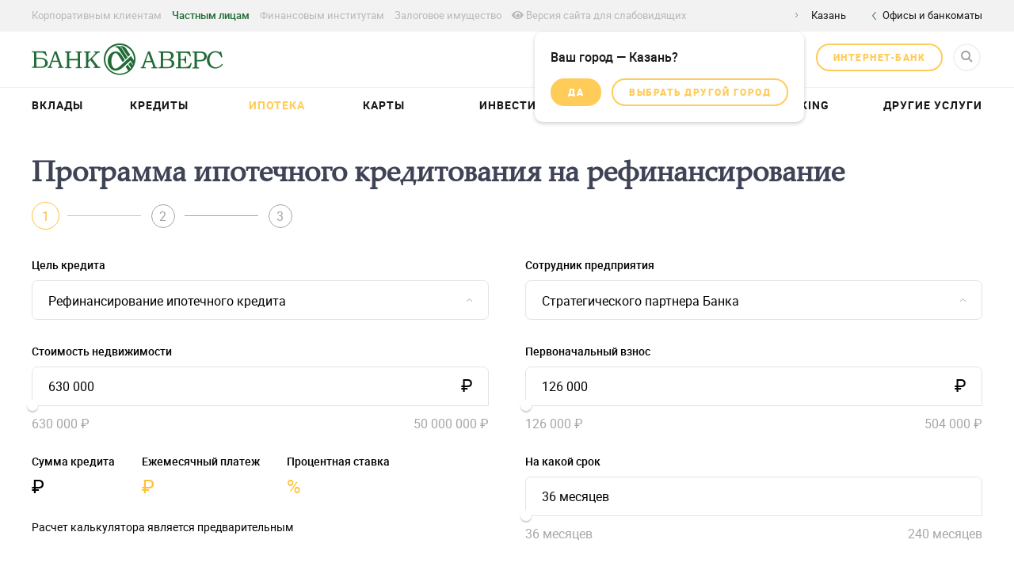

--- FILE ---
content_type: text/html; charset=UTF-8
request_url: https://www.aversbank.ru/individuals/mortgage/programma-ipotechnogo-kreditovaniya-na-refinansirovanie-ipoteki/
body_size: 22384
content:
<!DOCTYPE html>
<html>
<head>
    <meta http-equiv="Content-Type" content="text/html; charset=utf-8">
<meta name="viewport" content="width=device-width, initial-scale=1.0, maximum-scale=1.0, user-scalable=0">
<meta property="og:type" content="website">
<meta property="og:image" content="/local/styles/img/socimage.png">
<link rel="image_src" href="/local/styles/img/socimage.png">
<meta property="og:title" content="Программа ипотечного кредитования на рефинансирование ">
<meta property="og:description" content="Программа ипотечного кредитования на рефинансирование ">
<meta property="pageDescription" content="Программа ипотечного кредитования на рефинансирование ">
<meta property="twitterDescription" content="Программа ипотечного кредитования на рефинансирование ">
<meta name="description" content="Программа ипотечного кредитования на рефинансирование " />
<title>Программа ипотечного кредитования на рефинансирование </title>
<link rel="apple-touch-icon" sizes="180x180" href="/local/styles/img/apple-touch-icon.png">
<link rel="icon" type="image/png" href="/local/styles/img/favicon-32x32.png" sizes="32x32">
<link rel="icon" type="image/png" href="/local/styles/img/favicon-16x16.png" sizes="16x16">
<link rel="manifest" href="/local/styles/img/manifest.json">
<link rel="mask-icon" href="/local/styles/img/safari-pinned-tab.svg" color="#216b36">
<meta name="theme-color" content="#216b36">

<meta name="yandex-verification" content="25cb078e462d308c" />
<meta name="google-site-verification" content="REm-sAvGzhlxASMf83u8puRzPzxPDoa_721HkCWRXkc" />





    <meta http-equiv="Content-Type" content="text/html; charset=UTF-8" />
<meta name="robots" content="index, follow" />
<link href="/local/components/s88/mortgage_calculator/templates/.default/style.css?162788894016254" type="text/css"  rel="stylesheet" />
<link href="/local/components/av/iblock.form/templates/.default/style.css?1489500674463" type="text/css"  data-template-style="true"  rel="stylesheet" />
<link href="/local/templates/inner/styles.css?1679662960155" type="text/css"  data-template-style="true"  rel="stylesheet" />
<link href="/local/styles/css/slick.css?15051636001776" type="text/css"  data-template-style="true"  rel="stylesheet" />
<link href="/local/styles/css/styles.css?1762507305211482" type="text/css"  data-template-style="true"  rel="stylesheet" />
<link href="/local/styles/others/swiper.min.css?16632249605588" type="text/css"  data-template-style="true"  rel="stylesheet" />
<link href="/local/styles/css/ah-style.css?174651386230430" type="text/css"  data-template-style="true"  rel="stylesheet" />
<link href="/bvi/css/bvi.min.css?1559211876127807" type="text/css"  data-template-style="true"  rel="stylesheet" />
<link href="/bvi/css/bvi-font.min.css?15592118761612" type="text/css"  data-template-style="true"  rel="stylesheet" />
<link href="/bvi/css/custom.css?1559213632510" type="text/css"  data-template-style="true"  rel="stylesheet" />
<script src="/local/styles/others/swiper-bundle.min.js?1663224960135587"></script>
<script src="/local/styles/js/scripts.js?1758288123403889"></script>
<script src="/local/styles/js/backend.js?152172216018085"></script>
<script src="/local/styles/js/calculator.js?1568365540100352"></script>
<script src="/local/styles/js/url.min.js?15217221603740"></script>
<script src="/bvi/js/responsivevoice.min.js?155921187864687"></script>
<script src="/bvi/js/js.cookie.min.js?15592118781887"></script>
<script src="/bvi/js/bvi-init.js?155921187854"></script>
<script src="/bvi/js/bvi.min.js?155921187826096"></script>
<script src="/local/components/s88/mortgage_calculator/templates/.default/script.js?16844934547119"></script>

    <link rel="stylesheet" href="/local/plugins/datepicker/air-datepicker.css">
    <script src="/local/plugins/datepicker/air-datepicker.js"></script>
</head>
<body class="">
<div style="display:none;">Программа ипотечного кредитования на рефинансирование </div>
<header class="fixed">
    <div class="menuTop">
    <div class="siteWidth">
            <nav id="menu">
        <div>
                                                                <a href="/corporate-clients/" data-menu="korporativnym_klientam" class="">Корпоративным клиентам</a>
                
                                                                <a href="/individuals/" class=" current active" data-menu="chastnym_litsam">Частным лицам</a>
                
                                                                <a href="/the-financial-institutions/" data-menu="finansovym_institutam" class="">Финансовым институтам</a>
                
                                                                <a href="/about/sale/" data-menu="zalogovoe_imushchestvo" class="last">Залоговое имущество</a>
                
            			<a href="#" class="bvi-open"><i class="bvi-icon bvi-eye bvi-1x"></i> Версия сайта для слабовидящих</a>
        </div>
    </nav>
        <div class="hContact">
            <div class="hPhoneMob">
                <a href="tel:88007004321">8 (800) 700-43-21</a>            </div>
                <div class="citySel">
        <select class="styler js_select_city">
                            <option value="/individuals/mortgage/programma-ipotechnogo-kreditovaniya-na-refinansirovanie-ipoteki/index.php?set_city=kazan" selected>Казань</option>
                            <option value="/individuals/mortgage/programma-ipotechnogo-kreditovaniya-na-refinansirovanie-ipoteki/index.php?set_city=nizhnekamsk">Нижнекамск</option>
                    </select>
    </div>
            <a href="/contacts/"><span class="icon-ico-pin"></span> Офисы и банкоматы</a>
        </div>
            <div class="citymodal">
        <p>Ваш город &mdash; Казань?</p>
        <a href="#" class="btn btn2 js_hide_citymodal" data-url="/individuals/mortgage/programma-ipotechnogo-kreditovaniya-na-refinansirovanie-ipoteki/index.php?set_city=kazan">Да</a>
        <a href="#" class="btn btn6 js_open_select_city">Выбрать другой город</a>
    </div>
    </div>
</div>
<div class="logoLine">
    <div class="siteWidth">
        <div class="menuhide">
            <div></div>
        </div>
        <a href="/" class="logo icon-logo"><span>Банк Аверс</span></a>
		        <div class="lnRight">
            <div class="hPhone">
                <a href="tel:88007004321">8 (800) 700-43-21</a>                <small>по России бесплатно</small>
            </div>
            <a href="#modalibank" data-fancybox class="btn">Интернет-банк</a>
            


<form action="/search/index.php" class="hSearch">
	<input type="text" name="q" value="" size="15" maxlength="50" placeholder="Введите запрос" class="itext" />
	<div class="sSbm icon-ico-search"><input name="s" type="submit" value="Поиск" /></div>
	<div class="sMask js-smask"></div>
</form>        </div>
    </div>
</div>
<nav id="submenu">
    <div class="menuLineMob">
        <a href="#modalibank" data-fancybox class="btn btn3">Интернет-банк</a>
            <div class="citySel">
        <select class="styler js_select_city">
                            <option value="/individuals/mortgage/programma-ipotechnogo-kreditovaniya-na-refinansirovanie-ipoteki/index.php?set_city=kazan" selected>Казань</option>
                            <option value="/individuals/mortgage/programma-ipotechnogo-kreditovaniya-na-refinansirovanie-ipoteki/index.php?set_city=nizhnekamsk">Нижнекамск</option>
                    </select>
    </div>
    </div>
        <div class="citymodal">
        <p>Ваш город &mdash; Казань?</p>
        <a href="#" class="btn btn2 js_hide_citymodal" data-url="/individuals/mortgage/programma-ipotechnogo-kreditovaniya-na-refinansirovanie-ipoteki/index.php?set_city=kazan">Да</a>
        <a href="#" class="btn btn6 js_open_select_city">Выбрать другой город</a>
    </div>
        <div class="siteWidth subMenuBlock">
        <div class="submenuscr">
            <ul class="submenu">
                                                                            <li class="korporativnym_klientam first" data-index="0">
                            <a data-href="#korporativnym_klientam_rko"                                    class="sublink"><span>РКО</span></a>
                        </li>
                                                                    <li class="korporativnym_klientam" data-index="1">
                            <a data-href="#korporativnym_klientam_kredity_i_garantii"                                    class="sublink"><span>Кредиты и гарантии</span></a>
                        </li>
                                                                    <li class="korporativnym_klientam" data-index="2">
                            <a href="/corporate-clients/other-services/customs-card/"                                    class="sublink nosub"><span>Бизнес-карты</span></a>
                        </li>
                                                                    <li class="korporativnym_klientam" data-index="3">
                            <a href="/corporate-clients/other-services/foreign-economic-activity/"                                    class="sublink nosub"><span>ВЭД</span></a>
                        </li>
                                                                    <li class="korporativnym_klientam" data-index="4">
                            <a href="/corporate-clients/settlement-services/remote-maintenance/"                                    class="sublink nosub"><span>Аверс бизнес</span></a>
                        </li>
                                                                    <li class="korporativnym_klientam last" data-index="5">
                            <a data-href="#korporativnym_klientam_drugie_uslugi"                                    class="sublink"><span>Другие услуги</span></a>
                        </li>
                                                                                                        <li class="chastnym_litsam first current" data-index="6">
                            <a data-href="#chastnym_litsam_vklady"                                    class="sublink"><span>Вклады</span></a>
                        </li>
                                                                    <li class="chastnym_litsam current" data-index="7">
                            <a data-href="#chastnym_litsam_kredity"                                    class="sublink"><span>Кредиты</span></a>
                        </li>
                                                                    <li class="chastnym_litsam current" data-index="8">
                            <a data-href="#chastnym_litsam_ipoteka"                                    class="sublink current"><span>Ипотека</span></a>
                        </li>
                                                                    <li class="chastnym_litsam current" data-index="9">
                            <a data-href="#chastnym_litsam_karty"                                    class="sublink"><span>Карты</span></a>
                        </li>
                                                                    <li class="chastnym_litsam current" data-index="10">
                            <a data-href="#chastnym_litsam_investitsii_v_metally"                                    class="sublink"><span>Инвестиции в металлы</span></a>
                        </li>
                                                                    <li class="chastnym_litsam current" data-index="11">
                            <a href="/individuals/private-banking/"                                    class="sublink nosub"><span>Private Banking</span></a>
                        </li>
                                                                    <li class="chastnym_litsam current last" data-index="12">
                            <a data-href="#chastnym_litsam_drugie_uslugi"                                    class="sublink"><span>Другие услуги</span></a>
                        </li>
                                                                                                        <li class="finansovym_institutam first" data-index="13">
                            <a href="/the-financial-institutions/interbank-market/"                                    class="sublink nosub"><span>Операции на межбанковском рынке</span></a>
                        </li>
                                                                    <li class="finansovym_institutam last" data-index="14">
                            <a href="/the-financial-institutions/correspondent-relations/"                                    class="sublink nosub"><span>Корреспондентские отношения</span></a>
                        </li>
                                                                                                				<li class="submenu-placeholder current"></li>
            </ul>
			<div class="scroll-next"></div>
        </div>
        <div class="podmenu">
            <div class="siteWidth">
                <div class="podmenuItems">
                                                                                                                                <div class="pormenuItem" id="korporativnym_klientam_rko">
                                    <div class="submenuCols">
                                                                                                                                                                                                                    <div class="subMenuCol">
                                                    <div class="h6">
                                                        Расчетное обслуживание                                                    </div>
                                                                                                            <ul class="subLinks">
                                                                                                                            <li>
                                                                    <a href="/corporate-clients/settlement-services/opening-of-accounts/"><span>Открытие счетов</span>
                                                                                                                                            </a>

                                                                                                                                </li>
                                                                                                                            <li>
                                                                    <a href="/corporate-clients/settlement-services/salary-project/"><span>Зарплатный проект</span>
                                                                                                                                            </a>

                                                                                                                                </li>
                                                                                                                            <li>
                                                                    <a href="/corporate-clients/settlement-services/merchant-acquiring/"><span>Торговый эквайринг</span>
                                                                                                                                            </a>

                                                                                                                                </li>
                                                                                                                    </ul>
                                                                                                                    <a href="/corporate-clients/actions/"
                                                               class="btn btn2">Акции</a>
                                                                                                                                                            </div>
                                                                                            <div class="subMenuCol">
                                                    <div class="h6">
                                                        Справочная информация                                                    </div>
                                                                                                            <ul class="subLinks">
                                                                                                                            <li>
                                                                    <a href="/corporate-clients/settlement-services/#documents"><span>Документы</span>
                                                                                                                                            </a>

                                                                                                                                </li>
                                                                                                                            <li>
                                                                    <a href="/corporate-clients/settlement-services/#insurance"><span>Страхование</span>
                                                                                                                                            </a>

                                                                                                                                </li>
                                                                                                                    </ul>
                                                                                                                                                            </div>
                                                                                                                        </div>
                                </div>
                                                                                                                <div class="pormenuItem" id="korporativnym_klientam_kredity_i_garantii">
                                    <div class="submenuCols">
                                                                                                                                                                                                                    <div class="subMenuCol">
                                                    <div class="h6">
                                                        Кредиты и гарантии                                                    </div>
                                                                                                            <ul class="subLinks">
                                                                                                                            <li>
                                                                    <a href="/corporate-clients/loans-and-guarantees/lending/"><span>Кредитование</span>
                                                                                                                                            </a>

                                                                                                                                </li>
                                                                                                                            <li>
                                                                    <a href="/corporate-clients/loans-and-guarantees/overdraft/"><span>Овердрафт</span>
                                                                                                                                            </a>

                                                                                                                                </li>
                                                                                                                            <li>
                                                                    <a href="/corporate-clients/loans-and-guarantees/bank-guarantee/"><span>Банковская гарантия</span>
                                                                                                                                            </a>

                                                                                                                                </li>
                                                                                                                    </ul>
                                                                                                                                                            </div>
                                                                                            <div class="subMenuCol">
                                                    <div class="h6">
                                                        Справочная информация                                                    </div>
                                                                                                            <ul class="subLinks">
                                                                                                                            <li>
                                                                    <a href="/corporate-clients/loans-and-guarantees/#documents"><span>Документы</span>
                                                                                                                                            </a>

                                                                                                                                </li>
                                                                                                                            <li>
                                                                    <a href="/corporate-clients/loans-and-guarantees/#insurance-companies"><span>Страхование</span>
                                                                                                                                            </a>

                                                                                                                                </li>
                                                                                                                    </ul>
                                                                                                                                                            </div>
                                                                                                                        </div>
                                </div>
                                                                                                                                                                                                                                                                            <div class="pormenuItem" id="korporativnym_klientam_drugie_uslugi">
                                    <div class="submenuCols">
                                                                                                                                                                                                                    <div class="subMenuCol">
                                                    <div class="h6">
                                                        Другие услуги                                                    </div>
                                                                                                            <ul class="subLinks">
                                                                                                                            <li>
                                                                    <a href="/corporate-clients/allocation-of-funds/"><span>Размещение денежных средств</span>
                                                                                                                                                    <small></small>
                                                                                                                                            </a>

                                                                                                                                </li>
                                                                                                                            <li>
                                                                    <a href="/corporate-clients/other-services/brokerage/"><span>Брокерское обслуживание</span>
                                                                                                                                                    <small></small>
                                                                                                                                            </a>

                                                                                                                                </li>
                                                                                                                            <li>
                                                                    <a href="/corporate-clients/other-services/depository-activity/"><span>Депозитарий</span>
                                                                                                                                                    <small></small>
                                                                                                                                            </a>

                                                                                                                                </li>
                                                                                                                            <li>
                                                                    <a href="/corporate-clients/other-services/trust/"><span>Доверительное управление</span>
                                                                                                                                                    <small></small>
                                                                                                                                            </a>

                                                                                                                                </li>
                                                                                                                    </ul>
                                                                                                                                                            </div>
                                                                                                                        </div>
                                </div>
                                                                                                                                                                                    <div class="pormenuItem" id="chastnym_litsam_vklady">
                                    <div class="submenuCols">
                                                                                                                                                                                                                    <div class="subMenuCol">
                                                    <div class="h6">
                                                        В рублях                                                    </div>
                                                                                                            <ul class="subLinks">
                                                                                                                            <li>
                                                                    <a href="/individuals/deposits/freedom/"><span>Свобода</span>
                                                                                                                                                    <small>14,50 % годовых, 93 дня</small>
                                                                                                                                            </a>

                                                                                                                                </li>
                                                                                                                            <li>
                                                                    <a href="/individuals/deposits/harmony/"><span>Гармония</span>
                                                                                                                                                    <small>15,00 % годовых, 184 дня</small>
                                                                                                                                            </a>

                                                                                                                                </li>
                                                                                                                            <li>
                                                                    <a href="/individuals/deposits/tradition/"><span>Традиция</span>
                                                                                                                                                    <small>14,00 % годовых, 367 дней</small>
                                                                                                                                            </a>

                                                                                                                                </li>
                                                                                                                            <li>
                                                                    <a href="/individuals/deposits/demand/"><span>До востребования</span>
                                                                                                                                                    <small>0,01% годовых</small>
                                                                                                                                            </a>

                                                                                                                                </li>
                                                                                                                            <li>
                                                                    <a href="/individuals/deposits/pensionnyy/"><span>Пенсионный</span>
                                                                                                                                                    <small>14,25 % годовых, 367 дней</small>
                                                                                                                                            </a>

                                                                                                                                </li>
                                                                                                                    </ul>
                                                                                                                                                            </div>
                                                                                            <div class="subMenuCol">
                                                    <div class="h6">
                                                        Справочная информация                                                    </div>
                                                                                                            <ul class="subLinks">
                                                                                                                            <li>
                                                                    <a href="/individuals/deposits/#how-to-open-a-contribution"><span>Как открыть</span>
                                                                                                                                            </a>

                                                                                                                                </li>
                                                                                                                            <li>
                                                                    <a href="/individuals/deposits/#deposit-insurance"><span>Страхование</span>
                                                                                                                                            </a>

                                                                                                                                </li>
                                                                                                                            <li>
                                                                    <a href="/individuals/deposits/#documents"><span>Общие условия и документы</span>
                                                                                                                                            </a>

                                                                                                                                </li>
                                                                                                                    </ul>
                                                                                                                                                            </div>
                                                                                                                        </div>
                                </div>
                                                                                                                <div class="pormenuItem" id="chastnym_litsam_kredity">
                                    <div class="submenuCols">
                                                                                                                                                                                                                    <div class="subMenuCol">
                                                    <div class="h6">
                                                        Кредиты под залог                                                    </div>
                                                                                                            <ul class="subLinks">
                                                                                                                            <li>
                                                                    <a href="/individuals/consumer-credit/programma-potrebitelskogo-kreditovaniya-pora-deystvovat/"><span>Программа потребительского кредитования &quot;Пора действовать&quot;</span>
                                                                                                                                                    <small>Под залог недвижимости от 27,0%, до 20 лет </small>
                                                                                                                                            </a>

                                                                                                                                </li>
                                                                                                                            <li>
                                                                    <a href="/individuals/consumer-credit/classic-car-loan/"><span>Программа автокредитования </span>
                                                                                                                                                    <small>Для покупки подержанного или нового транспортного средства от 28,0%, до 5 лет</small>
                                                                                                                                            </a>

                                                                                                                                </li>
                                                                                                                    </ul>
                                                                                                                                                            </div>
                                                                                            <div class="subMenuCol">
                                                    <div class="h6">
                                                        Кредиты без залога                                                    </div>
                                                                                                            <ul class="subLinks">
                                                                                                                            <li>
                                                                    <a href="/individuals/consumer-credit/programma-potrebitelskogo-kreditovaniya-premer/"><span>Программа потребительского кредитования &quot;Премьер&quot;</span>
                                                                                                                                                    <small>Для любых целей от 31,0%, до 5 лет</small>
                                                                                                                                            </a>

                                                                                                                                </li>
                                                                                                                    </ul>
                                                                                                                                                            </div>
                                                                                            <div class="subMenuCol">
                                                    <div class="h6">
                                                        Справочная информация                                                    </div>
                                                                                                            <ul class="subLinks">
                                                                                                                            <li>
                                                                    <a href="/individuals/consumer-credit/#how-to-get"><span>Как получить</span>
                                                                                                                                            </a>

                                                                                                                                </li>
                                                                                                                            <li>
                                                                    <a href="/individuals/consumer-credit/#repayment"><span>Погашение</span>
                                                                                                                                            </a>

                                                                                                                                </li>
                                                                                                                            <li>
                                                                    <a href="/individuals/consumer-credit/#insurance"><span>Страхование</span>
                                                                                                                                            </a>

                                                                                                                                </li>
                                                                                                                            <li>
                                                                    <a href="/individuals/consumer-credit/#appraisal-company"><span>Оценочные компании</span>
                                                                                                                                            </a>

                                                                                                                                </li>
                                                                                                                            <li>
                                                                    <a href="/individuals/consumer-credit/#tariffs-and-documents"><span>Общие условия и документы</span>
                                                                                                                                            </a>

                                                                                                                                </li>
                                                                                                                            <li>
                                                                    <a href="/individuals/consumer-credit/#vacation-credit5560"><span>Кредитные каникулы</span>
                                                                                                                                            </a>

                                                                                                                                </li>
                                                                                                                    </ul>
                                                                                                                    <a href="/individuals/consumer-credit/actions/"
                                                               class="btn btn2">Акции</a>
                                                                                                                                                            </div>
                                                                                                                        </div>
                                </div>
                                                                                                                <div class="pormenuItem" id="chastnym_litsam_ipoteka">
                                    <div class="submenuCols">
                                                                                                                                                                                                                    <div class="subMenuCol">
                                                    <div class="h6">
                                                        Ипотека                                                    </div>
                                                                                                            <ul class="subLinks">
                                                                                                                            <li>
                                                                    <a href="/individuals/mortgage/programma-ipotechnogo-kreditovaniya-na-priobretenie-nedvizhimosti/"><span>Программа ипотечного кредитования на приобретение недвижимости</span>
                                                                                                                                                    <small>Для покупки готового/строящегося жилья, дома, земельного участка, парковочного места <br>  от 24,5% годовых, до 25 лет</small>
                                                                                                                                            </a>

                                                                                                                                </li>
                                                                                                                            <li>
                                                                    <a href="/individuals/mortgage/programma-ipotechnogo-kreditovaniya-na-refinansirovanie-ipoteki/" class="current"><span>Программа ипотечного кредитования на рефинансирование </span>
                                                                                                                                                    <small>Для погашения задолженности по ипотечному кредиту стороннего банка <br>от 24,5% годовых, до 25 лет</small>
                                                                                                                                            </a>

                                                                                                                                </li>
                                                                                                                    </ul>
                                                                                                                                                            </div>
                                                                                            <div class="subMenuCol">
                                                    <div class="h6">
                                                        Ипотека для семей с детьми                                                    </div>
                                                                                                            <ul class="subLinks">
                                                                                                                            <li>
                                                                    <a href="/individuals/mortgage/semeynaya-ipoteka-s-gosudarstvennoy-podderzhkoy/"><span>Семейная ипотека с государственной поддержкой</span>
                                                                                                                                                    <small>Для покупки квартиры или перекредитования ипотечного кредита <br>от 6,00% годовых, до 20 лет</small>
                                                                                                                                            </a>

                                                                                                                                </li>
                                                                                                                    </ul>
                                                                                                                                                            </div>
                                                                                            <div class="subMenuCol">
                                                    <div class="h6">
                                                        Справочная информация                                                    </div>
                                                                                                            <ul class="subLinks">
                                                                                                                            <li>
                                                                    <a href="/individuals/mortgage/#how-to-get"><span>Как получить</span>
                                                                                                                                            </a>

                                                                                                                                </li>
                                                                                                                            <li>
                                                                    <a href="/individuals/mortgage/#repayment"><span>Погашение</span>
                                                                                                                                            </a>

                                                                                                                                </li>
                                                                                                                            <li>
                                                                    <a href="/individuals/mortgage/#kreditnye-kanikuly"><span>Кредитные каникулы</span>
                                                                                                                                            </a>

                                                                                                                                </li>
                                                                                                                            <li>
                                                                    <a href="/individuals/mortgage/#insurance"><span>Страхование</span>
                                                                                                                                            </a>

                                                                                                                                </li>
                                                                                                                            <li>
                                                                    <a href="/individuals/mortgage/#otsenka-"><span>Оценка </span>
                                                                                                                                            </a>

                                                                                                                                </li>
                                                                                                                            <li>
                                                                    <a href="/individuals/mortgage/#documents"><span>Общие условия и документы</span>
                                                                                                                                            </a>

                                                                                                                                </li>
                                                                                                                    </ul>
                                                                                                                    <a href="/individuals/actions/"
                                                               class="btn btn2">Акции</a>
                                                                                                                                                            </div>
                                                                                                                        </div>
                                </div>
                                                                                                                <div class="pormenuItem" id="chastnym_litsam_karty">
                                    <div class="submenuCols">
                                                                                                                                                                                                                    <div class="subMenuCol">
                                                    <div class="h6">
                                                        Дебетовые карты                                                    </div>
                                                                                                            <ul class="subLinks">
                                                                                                                            <li>
                                                                    <a href="/individuals/card/classic/"><span>Классическая</span>
                                                                                                                                                    <small>Карта для повседневных расчетов</small>
                                                                                                                                            </a>

                                                                                                                                </li>
                                                                                                                            <li>
                                                                    <a href="/individuals/card/gold/"><span>Золотая</span>
                                                                                                                                                    <small>Карта премиального уровня</small>
                                                                                                                                            </a>

                                                                                                                                </li>
                                                                                                                            <li>
                                                                    <a href="/individuals/card/platinum/"><span>Платиновая</span>
                                                                                                                                                    <small>Карта с особыми привилегиями </small>
                                                                                                                                            </a>

                                                                                                                                </li>
                                                                                                                            <li>
                                                                    <a href="/individuals/card/premium/"><span>Премиальная</span>
                                                                                                                                                    <small>Карта с безграничными возможностями</small>
                                                                                                                                            </a>

                                                                                                                                </li>
                                                                                                                            <li>
                                                                    <a href="/individuals/card/virtual/"><span>Виртуальная</span>
                                                                                                                                                    <small>Карта для оплаты покупок в интернете</small>
                                                                                                                                            </a>

                                                                                                                                </li>
                                                                                                                            <li>
                                                                    <a href="/individuals/card/the-world-pension/"><span>Пенсионная</span>
                                                                                                                                                    <small>Карта для зачисления пенсий</small>
                                                                                                                                            </a>

                                                                                                                                </li>
                                                                                                                            <li>
                                                                    <a href="/individuals/card/salary/"><span>Зарплатная</span>
                                                                                                                                                    <small>Карта для выплаты заработной платы</small>
                                                                                                                                            </a>

                                                                                                                                </li>
                                                                                                                    </ul>
                                                                                                                                                            </div>
                                                                                            <div class="subMenuCol">
                                                    <div class="h6">
                                                        Овердрафт                                                    </div>
                                                                                                            <ul class="subLinks">
                                                                                                                            <li>
                                                                    <a href="/individuals/card/overdraft/"><span>Овердрафт</span>
                                                                                                                                                    <small>Кредитование по зарплатной карте</small>
                                                                                                                                            </a>

                                                                                                                                </li>
                                                                                                                    </ul>
                                                                                                                    <a href="/individuals/card/"
                                                               class="btn btn2">Подобрать карту</a>
                                                                                                                                                            </div>
                                                                                            <div class="subMenuCol">
                                                    <div class="h6">
                                                        Справочная информация                                                    </div>
                                                                                                            <ul class="subLinks">
                                                                                                                            <li>
                                                                    <a href="/individuals/card/#how-to-get"><span>Как получить</span>
                                                                                                                                            </a>

                                                                                                                                </li>
                                                                                                                            <li>
                                                                    <a href="/individuals/card/#payment-system"><span>Платежные системы</span>
                                                                                                                                            </a>

                                                                                                                                </li>
                                                                                                                            <li>
                                                                    <a href="/individuals/card/#cards-with-contactless-payment"><span>Карты с технологией бесконтактной оплаты</span>
                                                                                                                                            </a>

                                                                                                                                </li>
                                                                                                                            <li>
                                                                    <a href="/individuals/card/mobile-payment/"><span>Мобильные платёжные сервисы</span>
                                                                                                                                                    <small></small>
                                                                                                                                            </a>

                                                                                                                                    <div class="mobile-payment-systems">
                                                                        <a href="/individuals/card/mobile-payment/">
                                                                            <img src="/local/img/mir.png" alt="" width="84" height="25">
                                                                        </a>
                                                                    </div>
                                                                                                                                </li>
                                                                                                                            <li>
                                                                    <a href="/individuals/card/advantages/"><span>Сервис Mir Pass</span>
                                                                                                                                                    <small></small>
                                                                                                                                            </a>

                                                                                                                                </li>
                                                                                                                            <li>
                                                                    <a href="/individuals/card/#epay"><span>Оплата в Интернете</span>
                                                                                                                                            </a>

                                                                                                                                </li>
                                                                                                                            <li>
                                                                    <a href="/individuals/card/#insurance"><span>Страхование</span>
                                                                                                                                            </a>

                                                                                                                                </li>
                                                                                                                            <li>
                                                                    <a href="/individuals/card/#promotions-and-discounts-for-cardholders"><span>Акции и скидки для держателей карт</span>
                                                                                                                                            </a>

                                                                                                                                </li>
                                                                                                                            <li>
                                                                    <a href="/individuals/card/#tariffs-and-documents"><span>Общие условия и документы</span>
                                                                                                                                            </a>

                                                                                                                                </li>
                                                                                                                            <li>
                                                                    <a href="/individuals/card/#vacation-credit"><span>Кредитные каникулы</span>
                                                                                                                                            </a>

                                                                                                                                </li>
                                                                                                                    </ul>
                                                                                                                                                            </div>
                                                                                                                        </div>
                                </div>
                                                                                                                <div class="pormenuItem" id="chastnym_litsam_investitsii_v_metally">
                                    <div class="submenuCols">
                                                                                                                                                                                                                    <div class="subMenuCol">
                                                    <div class="h6">
                                                                                                            </div>
                                                                                                            <ul class="subLinks">
                                                                                                                            <li>
                                                                    <a href="/individuals/other-services/metal/ingots/"><span>Слитки</span>
                                                                                                                                                    <small></small>
                                                                                                                                            </a>

                                                                                                                                </li>
                                                                                                                            <li>
                                                                    <a href="/individuals/other-services/metal/coins/"><span>Монеты</span>
                                                                                                                                                    <small></small>
                                                                                                                                            </a>

                                                                                                                                </li>
                                                                                                                            <li>
                                                                    <a href="/individuals/other-services/metal/metal-bill/"><span>Металлические счета</span>
                                                                                                                                                    <small></small>
                                                                                                                                            </a>

                                                                                                                                </li>
                                                                                                                    </ul>
                                                                                                                                                            </div>
                                                                                            <div class="subMenuCol">
                                                    <div class="h6">
                                                        Справочная информация                                                    </div>
                                                                                                            <ul class="subLinks">
                                                                                                                            <li>
                                                                    <a href="/individuals/other-services/metal/documents/"><span>Документы</span>
                                                                                                                                                    <small></small>
                                                                                                                                            </a>

                                                                                                                                </li>
                                                                                                                    </ul>
                                                                                                                                                            </div>
                                                                                                                        </div>
                                </div>
                                                                                                                                                                    <div class="pormenuItem" id="chastnym_litsam_drugie_uslugi">
                                    <div class="submenuCols">
                                                                                                                                                                                                                    <div class="subMenuCol">
                                                    <div class="h6">
                                                                                                            </div>
                                                                                                            <ul class="subLinks">
                                                                                                                            <li>
                                                                    <a href="/individuals/other-services/rko/cash-management-services/"><span>Расчётно-кассовое обслуживание</span>
                                                                                                                                                    <small></small>
                                                                                                                                            </a>

                                                                                                                                </li>
                                                                                                                            <li>
                                                                    <a href="/currency-exchange/"><span>Обмен валют</span>
                                                                                                                                                    <small></small>
                                                                                                                                            </a>

                                                                                                                                </li>
                                                                                                                            <li>
                                                                    <a href="/individuals/other-services/rko/rent-of-bank-cells/"><span>Аренда банковских сейфов</span>
                                                                                                                                                    <small></small>
                                                                                                                                            </a>

                                                                                                                                </li>
                                                                                                                            <li>
                                                                    <a href="/individuals/other-services/rko/remittances/"><span>Платежи и переводы</span>
                                                                                                                                                    <small></small>
                                                                                                                                            </a>

                                                                                                                                </li>
                                                                                                                            <li>
                                                                    <a href="/individuals/biometrics/"><span>Биометрия</span>
                                                                                                                                                    <small></small>
                                                                                                                                            </a>

                                                                                                                                </li>
                                                                                                                            <li>
                                                                    <a href="/individuals/other-services/rko/online-bank/"><span>Аверс ONLINE 2.0</span>
                                                                                                                                                    <small></small>
                                                                                                                                            </a>

                                                                                                                                </li>
                                                                                                                    </ul>
                                                                                                                                                            </div>
                                                                                                                        </div>
                                </div>
                                                                                                                                                                                                                                                                                                                                        </div>
            </div>
        </div>
    </div>




</nav></header>
<article class="block-page-content"><pre></pre><pre></pre>


<section class="new-calc" id="jsCalcSection">
	<div class="siteWidth">
		<h1>Программа ипотечного кредитования на рефинансирование </h1>

		<form action="." method="POST" class="calc-form" id="jsCalcForm">
			<div class="tabs">
				<div class="tabs-header">
					<span class="tab active"></span>
										<span class="tab"></span>
										<span class="tab"></span>
				</div>
				<div class="tabs-body">
					<div class="tab-content active">
						<div class="new-calc-row row-columns-2">

							<div class="inprange ">
								<label for="jsCreditTarget">Цель кредита</label>
																<select class="styler inpTextSel" id="jsCreditTarget" name="values[TARGET]">
																		<option value="Покупка готового или строящегося жилья для стратегических, ключевых партнеров" data-href="/individuals/mortgage/programma-ipotechnogo-kreditovaniya-na-priobretenie-nedvizhimosti/" >Покупка готового или строящегося жилья для стратегических, ключевых партнеров</option>
																		<option value="Рефинансирование ипотечного кредита" data-href="/individuals/mortgage/programma-ipotechnogo-kreditovaniya-na-refinansirovanie-ipoteki/"  selected>Рефинансирование ипотечного кредита</option>
																		<option value="Для семей с детьми" data-href="/individuals/mortgage/semeynaya-ipoteka-s-gosudarstvennoy-podderzhkoy/" >Для семей с детьми</option>
																	</select>
															</div>

							<div class="inprange ">
								<label for="jsCreditWorker">Сотрудник предприятия</label>
								<select class="styler inpTextSel" id="jsCreditWorker" name="values[WORKER]">
																		<option value="STRATEGIC_PARTNER" data-percent="0">Стратегического партнера Банка</option>
																		<option value="KEY_PARTNER" data-percent="0">Ключевого партнера Банка</option>
																	</select>
							</div>

							
							<div class="inprange slider-wrap">
								
    <label for="js-slider-object-price-input">Стоимость недвижимости</label>
    <input type="tel" class="inpText js-slider-input" id="js-slider-object-price-input" name="values[object-price]" data-slider="#js-slider-object-price">
    <div class="rangeName js-currency-symbol">₽</div>
    <div class="js-slider" id="js-slider-object-price" data-min="630000" data-max="50000000" data-target-input="#js-slider-object-price-input"></div>
    <div class="rangeMin" id="js-slider-min-object-price">630 000 ₽</div>
    <div class="rangeMax" id="js-slider-max-object-price">50 000 000 ₽</div>
    							</div>

							<div class="inprange slider-wrap">
																		<input type="hidden" id="jsInitialMinPercent" value="0.2">
									
								
								<input type="hidden" id="jsInitialMaxPercent" value="0.8">

								
    <label for="js-slider-initial-sum-input">Первоначальный взнос</label>
    <input type="tel" class="inpText js-slider-input" id="js-slider-initial-sum-input" name="values[initial-sum]" data-slider="#js-slider-initial-sum">
    <div class="rangeName js-currency-symbol">₽</div>
    <div class="js-slider" id="js-slider-initial-sum" data-min="126000" data-max="504000" data-target-input="#js-slider-initial-sum-input"></div>
    <div class="rangeMin" id="js-slider-min-initial-sum">126 000 ₽</div>
    <div class="rangeMax" id="js-slider-max-initial-sum">504 000 ₽</div>
    							</div>

																						<div class="inprange">
								<div class="monthly-payment">
									<label>Сумма кредита</label>

									<p><span class="js-total-sum"></span> ₽</p>
								</div>

								<div class="interest-rate">
									<label>Ежемесячный платеж</label>

									<p><span class="js-monthly-payment"></span> ₽</p>
								</div>

								<div class="interest-rate">
									<label>Процентная ставка</label>

									<p><span class="js-year-percent"></span>%</p>
								</div>

								<small><br><br><span class="cardTotalSmall">Расчет калькулятора является предварительным</span></small>
							</div>							
							<div class="inprange slider-wrap">
								
    <label for="js-slider-period-input">На какой срок</label>
    <input type="tel" class="inpText js-slider-input" id="js-slider-period-input" name="values[period]" data-slider="#js-slider-period">
    <div class="rangeName js-currency-symbol"></div>
    <div class="js-slider" id="js-slider-period" data-min="36" data-max="240" data-target-input="#js-slider-period-input"></div>
    <div class="rangeMin" id="js-slider-min-period">36 месяцев</div>
    <div class="rangeMax" id="js-slider-max-period">240 месяцев</div>
    							</div>

							
							<div class="btns-wrap">
								<span class="btn-yellow next-btn js-step-toggler">Далее</span>
							</div>
						</div>
					</div>
										<div class="tab-content">
						<div class="new-calc-row row-columns-2">
														<div class="inprange labels-wrap">
																										<label class="check-wrap" id="jsCheckBoxField_CC_PERCENT_NDFL">
										<span>Есть заработная карта Банка &quot;Аверс&quot;</span>
										<input type="hidden" name="values[CC_PERCENT_NDFL]" value="n">
										<input type="checkbox" name="values[CC_PERCENT_NDFL]" value="y" data-percent="-1" checked>
										<span class="check-alt"></span>
									</label>
																																			<label class="check-wrap" id="jsCheckBoxField_CC_PERCENT_DSJ">
										<span>Добровольное страхование жизни и здоровья</span>
										<input type="hidden" name="values[CC_PERCENT_DSJ]" value="n">
										<input type="checkbox" name="values[CC_PERCENT_DSJ]" value="y" data-percent="-2" checked>
										<span class="check-alt"></span>
									</label>
																																									</div>
														<div class="inprange labels-wrap">
																										<label class="check-wrap" id="jsCheckBoxField_CC_PERCENT_50_PERCENT">
										<span>Остаток задолженности менее 30% от рыночной стоимости недвижимости</span>
										<input type="hidden" name="values[CC_PERCENT_50_PERCENT]" value="n">
										<input type="checkbox" name="values[CC_PERCENT_50_PERCENT]" value="y" data-percent="-0.5" checked>
										<span class="check-alt"></span>
									</label>
																																																																											</div>
							
														<div class="inprange">
								<div class="monthly-payment">
									<label>Сумма кредита</label>

									<p><span class="js-total-sum"></span> ₽</p>
								</div>

								<div class="interest-rate">
									<label>Ежемесячный платеж</label>

									<p><span class="js-monthly-payment"></span> ₽</p>
								</div>

								<div class="interest-rate">
									<label>Процентная ставка</label>

									<p><span class="js-year-percent"></span>%</p>
								</div>

								<small><br><br><span class="cardTotalSmall">Расчет калькулятора является предварительным</span></small>
							</div>
							<div class="btns-wrap">
								<span class="btn-yellow prev-btn js-step-toggler">Назад</span>
								<span class="btn-yellow next-btn js-step-toggler">Далее</span>
							</div>
						</div>
					</div>
										<div class="tab-content">
						<div class="new-calc-row row-columns-3">
							<label class="input-wrap">
								<input type="text" class="inpText inpText2" name="props[NAME]" required placeholder="Как к вам можно обращаться?" pattern='[а-яА-Я\\s]{1,30}$'>
								<span>Как к вам можно обращаться?</span>
							</label>
							<label class="input-wrap">
								<input type="email" class="inpText inpText2" name="props[EMAIL]" placeholder="Ваш e-mail">
								<span>E-mail</span>
							</label>
							<label class="input-wrap">
								<input type="text" class="inpText inpText2" name="props[PHONE]" required placeholder="Ваш номер телефона">
								<span>Номер телефона</span>
							</label>
						</div>

						<div class="new-calc-row row-columns-1">
							<div class="inprange ">
								<label for="jsOffice">Ближайший офис Банка</label>
								<select class="styler inpTextSel" id="jsOffice" name="props[OFFICE]">
																											<option value="Головной офис (Казань, Мусы Джалиля, 3 ул. )">Головной офис (Казань, Мусы Джалиля, 3 ул. )</option>
																		<option value="ДО «Зорге» (Казань, Р.Зорге, 57/29 ул. )">ДО «Зорге» (Казань, Р.Зорге, 57/29 ул. )</option>
																		<option value="ДО «Пушкинский» (Казань, Пушкина, 80 ул. )">ДО «Пушкинский» (Казань, Пушкина, 80 ул. )</option>
																		<option value="ДО № 2 в г. Нижнекамск (Нижнекамск, Мира, 11 просп.)">ДО № 2 в г. Нижнекамск (Нижнекамск, Мира, 11 просп.)</option>
																	</select>
							</div>
						</div>
						
						<div class="new-calc-row row-columns-2">
														<div class="inprange">
								<div class="monthly-payment">
									<label>Сумма кредита</label>

									<p><span class="js-total-sum"></span> ₽</p>
								</div>

								<div class="interest-rate">
									<label>Ежемесячный платеж</label>

									<p><span class="js-monthly-payment"></span> ₽</p>
								</div>

								<div class="interest-rate">
									<label>Процентная ставка</label>

									<p><span class="js-year-percent"></span>%</p>
								</div>

								<small><br><br><span class="cardTotalSmall">Расчет калькулятора является предварительным</span></small>
							</div>							
							<div class="btns-wrap">
								<span class="btn-yellow prev-btn js-step-toggler">Назад</span>
							</div>
						</div>

						<div class="new-calc-row row-columns-2 captcha-wrap">
							<div class="captcha-box" title="Если символы не читаются, нажмите чтобы получить новое изображение">
																<input type="hidden" name="captcha_sid" value="0c5068af884932cc6d0c598a452ee0ff" />
								<div class="captcha-img-wrap">
									<img src="/bitrix/tools/captcha.php?captcha_sid=0c5068af884932cc6d0c598a452ee0ff" alt="CAPTCHA" />
								</div>
							</div>

							<label class="input-wrap">
								<input type="text" class="inpText inpText2" name="captcha_word" required placeholder="Символы с картинки" minlength="5" maxlength="5">
								<span>Символы с картинки</span>
							</label>
						</div>

						<div class="form-bottom">
							<button class="btn-yellow" id="jsCalcFormSendBtn">Подать заявку</button>

							<label class="privacy-wrap">
								<input type="checkbox" required>
								<span class="checkbox"></span>
																<span>Я согласен на обработку <a href="/upload/iblock/eab/80lf1otyfq1c5nhxnaqdeak84l1xowc5/Политика обработки персональных данных в АО Банк «Аверс».pdf" target="_blank">персональных данных</a></span>
							</label>
						</div>
					</div>
				</div>
			</div>

			<input type="hidden" id="jsMinSum" value="500000">
			<input type="hidden" id="jsMaxSum" value="15000000">

							<input type="hidden" id="jsMaxPriceLimit" value="180000000">
				<input type="hidden" id="jsMaxPriceLimitOverride" value="150000000">
			
			<input type="hidden" id="jsLocalAutoMaxPeriod" value="0">

			<input type="hidden" id="jsAutoBoilPercent" value="0">
			<input type="hidden" id="jsBasePercent" value="28">
			<input type="hidden" id="jsCurrentPercent" value="28">
			<input type="hidden" name="send-cc" value="y">
		</form>
	</div>
</section>

<section class="" style="display: none;" id="jsThanksSection">
	<div class="siteWidth">
		<h1>Ваша заявка отправлена</h1>
		
		<p>Мы свяжемся с Вами в ближайшее время, чтобы уточнить детали</p>
	</div>
</section>
<div class="siteWidth">
            <aside class="colRight">
            <ul class="tabsNav js-tabsNav">
                                    <li>
                        <a href="#tab0" class="current">Условия</a>
                    </li>
                                    <li>
                        <a href="#tab1">Требования к заемщику</a>
                    </li>
                                    <li>
                        <a href="#tab2">Необходимые документы для Заемщика/Созаемщика </a>
                    </li>
                                    <li>
                        <a href="#tab3">Оценочные компании</a>
                    </li>
                                    <li>
                        <a href="#tab4">Преимущества</a>
                    </li>
                                    <li>
                        <a href="#tab5"></a>
                    </li>
                                    <li>
                        <a href="#tab6"></a>
                    </li>
                                    <li>
                        <a href="#tab7"></a>
                    </li>
                                    <li>
                        <a href="#tab8"></a>
                    </li>
                                    <li>
                        <a href="#tab9"></a>
                    </li>
                                    <li>
                        <a href="#tab10"></a>
                    </li>
                                    <li>
                        <a href="#tab11"></a>
                    </li>
                                    <li>
                        <a href="#tab12"></a>
                    </li>
                                    <li>
                        <a href="#tab13"></a>
                    </li>
                                    <li>
                        <a href="#tab14"></a>
                    </li>
                                    <li>
                        <a href="#tab15"></a>
                    </li>
                                    <li>
                        <a href="#tab16"></a>
                    </li>
                                    <li>
                        <a href="#tab17"></a>
                    </li>
                                    <li>
                        <a href="#tab18"></a>
                    </li>
                                    <li>
                        <a href="#tab19"></a>
                    </li>
                                    <li>
                        <a href="#tab20"></a>
                    </li>
                                    <li>
                        <a href="#tab21"></a>
                    </li>
                                    <li>
                        <a href="#tab22"></a>
                    </li>
                                    <li>
                        <a href="#tab23"></a>
                    </li>
                                    <li>
                        <a href="#tab24"></a>
                    </li>
                                    <li>
                        <a href="#tab25"></a>
                    </li>
                                    <li>
                        <a href="#tab26"></a>
                    </li>
                                    <li>
                        <a href="#tab27"></a>
                    </li>
                                    <li>
                        <a href="#tab28"></a>
                    </li>
                                    <li>
                        <a href="#tab29"></a>
                    </li>
                                    <li>
                        <a href="#tab30"></a>
                    </li>
                                    <li>
                        <a href="#tab31"></a>
                    </li>
                                    <li>
                        <a href="#tab32"></a>
                    </li>
                                    <li>
                        <a href="#tab33"></a>
                    </li>
                                    <li>
                        <a href="#tab34"></a>
                    </li>
                                    <li>
                        <a href="#tab35"></a>
                    </li>
                                    <li>
                        <a href="#tab36"></a>
                    </li>
                                    <li>
                        <a href="#tab37"></a>
                    </li>
                                    <li>
                        <a href="#tab38"></a>
                    </li>
                                    <li>
                        <a href="#tab39"></a>
                    </li>
                                    <li>
                        <a href="#tab40"></a>
                    </li>
                                    <li>
                        <a href="#tab41"></a>
                    </li>
                                    <li>
                        <a href="#tab42"></a>
                    </li>
                                    <li>
                        <a href="#tab43"></a>
                    </li>
                                    <li>
                        <a href="#tab44"></a>
                    </li>
                                    <li>
                        <a href="#tab45"></a>
                    </li>
                                    <li>
                        <a href="#tab46"></a>
                    </li>
                                    <li>
                        <a href="#tab47"></a>
                    </li>
                                    <li>
                        <a href="#tab48"></a>
                    </li>
                                    <li>
                        <a href="#tab49"></a>
                    </li>
                                    <li>
                        <a href="#tab50"></a>
                    </li>
                                    <li>
                        <a href="#tab51"></a>
                    </li>
                                    <li>
                        <a href="#tab52"></a>
                    </li>
                                    <li>
                        <a href="#tab53"></a>
                    </li>
                                    <li>
                        <a href="#tab54"></a>
                    </li>
                                    <li>
                        <a href="#tab55"></a>
                    </li>
                                    <li>
                        <a href="#tab56"></a>
                    </li>
                                    <li>
                        <a href="#tab57"></a>
                    </li>
                                    <li>
                        <a href="#tab58"></a>
                    </li>
                                    <li>
                        <a href="#tab59"></a>
                    </li>
                                    <li>
                        <a href="#tab60"></a>
                    </li>
                                    <li>
                        <a href="#tab61"></a>
                    </li>
                                    <li>
                        <a href="#tab62"></a>
                    </li>
                                    <li>
                        <a href="#tab63"></a>
                    </li>
                                    <li>
                        <a href="#tab64"></a>
                    </li>
                                    <li>
                        <a href="#tab65"></a>
                    </li>
                                    <li>
                        <a href="#tab66"></a>
                    </li>
                                    <li>
                        <a href="#tab67"></a>
                    </li>
                                    <li>
                        <a href="#tab68"></a>
                    </li>
                                    <li>
                        <a href="#tab69"></a>
                    </li>
                                    <li>
                        <a href="#tab70"></a>
                    </li>
                                    <li>
                        <a href="#tab71"></a>
                    </li>
                                    <li>
                        <a href="#tab72"></a>
                    </li>
                                    <li>
                        <a href="#tab73"></a>
                    </li>
                                    <li>
                        <a href="#tab74"></a>
                    </li>
                                    <li>
                        <a href="#tab75"></a>
                    </li>
                                    <li>
                        <a href="#tab76"></a>
                    </li>
                                    <li>
                        <a href="#tab77"></a>
                    </li>
                                    <li>
                        <a href="#tab78"></a>
                    </li>
                                    <li>
                        <a href="#tab79"></a>
                    </li>
                                    <li>
                        <a href="#tab80"></a>
                    </li>
                                    <li>
                        <a href="#tab81"></a>
                    </li>
                                    <li>
                        <a href="#tab82"></a>
                    </li>
                            </ul>
        </aside>
        <div class="colCenter colCenter2">
            <div class="tabsItems">
                                    <div class="tabItem current" id="tab0">
                        <h2>Условия</h2>
                                                                                                                        <dl class="params">
                                        <dt>Цель</dt>
                                        <dd><p>Погашение задолженности по кредиту предоставленному сторонним банком, первоначальной целью которого являлось:</p>
<ul>
	<li> приобретение квартиры в многоквартирном жилом доме путем заключения договора купли-продажи, договора инвестирования в строительство объекта недвижимости, договора долевого участия</li>
	<li> приобретение индивидуального жилого дома с земельным участком (для сотрудников компаний, включенных в перечень стратегических партнеров, ключевых партнеров)</p>
</ul></dd>
                                    </dl>
                                                                                                                                <dl class="params">
                                        <dt>Сумма</dt>
                                        <dd>от 500 тысяч до 15 млн рублей</dd>
                                    </dl>
                                                                                                                                <dl class="params">
                                        <dt>Срок</dt>
                                        <dd>от 3 лет до 25 лет</dd>
                                    </dl>
                                                                                                                                <dl class="params">
                                        <dt>Диапазон значений полной стоимости кредита</dt>
                                        <dd>25,190% - 29,518%</dd>
                                    </dl>
                                                                                                                                <dl class="params">
                                        <dt>Процентная ставка</dt>
                                        <dd>26,00% годовых</dd>
                                    </dl>
                                                                                                                                <dl class="params">
                                        <dt>Минимальная процентная ставка</dt>
                                        <dd>24,50% годовых с учетом всех скидок, предусмотренных данной программой</dd>
                                    </dl>
                                                                                                                                <dl class="params">
                                        <dt>Скидки </dt>
                                        <dd><ul>
 <li> на 1,00 процентных пункта на период поступления зачислений заработной платы на счет, открытый в Банке "Аверс"</li>
<li> на 0,50 процентных пункта при сумме остатка ссудной задолженности по рефинансируемому кредиту
менее 70% от стоимости объекта недвижимости</li>

<p>При наличии одновременно нескольких условий - скидки суммируются</p>
</ul>
</dd>
                                    </dl>
                                                                                                                                <dl class="params">
                                        <dt>Увеличение размера процентной ставки</dt>
                                        <dd><ul>
<li> на 2,0 процентных пункта - при отсутствии личного страхования жизни / добровольного страхования жизни (ДСЖ) </li>
<li> на 0,5 процентных пункта - при отсутствии страхования риска утраты права собственности на приобретенный объект недвижимости (титула) в страховой компании соответствующей требованиям Банка</li>
<li> на 0,5 процентных пункта – при несоблюдении заемщиком(-ами) обязательства по ежегодной
пролонгации договора страхования риска утраты/потери имущества в течении всего срока кредита</li>

<p>При наличии одновременно нескольких условий по увеличению размера процентной ставки – размеры увеличений суммируются.</p>
</dd>
                                    </dl>
                                                                                                                                <dl class="params">
                                        <dt>Размер суммы предоставляемого кредита от рыночной стоимости закладываемого имущества</dt>
                                        <dd>до 80%</dd>
                                    </dl>
                                                                                                                                <dl class="params">
                                        <dt>Обеспечение</dt>
                                        <dd>залог имеющегося в собственности объекта недвижимости, на приобретение которого был выдан первоначальный кредит. Залогодателем должен являться Заемщик/Созаемщик</dd>
                                    </dl>
                                                                                                                                <dl class="params">
                                        <dt>Участники сделки</dt>
                                        <dd><p>до 4 человек</p>

<p>Оформление супруга в качестве созаемщика обязательно (если это не противоречит условиям брачного договора)
</p></dd>
                                    </dl>
                                                                                                                                <dl class="params">
                                        <dt>Особые условия</dt>
                                        <dd><ul>
	<li>минимальный срок обслуживания долга у первичного кредитора 6 месяцев</li>
	<li>
	отсутствие просрочек по рефинансируемой задолженности</li>
	<li>
	возможно изменение схемы погашения задолженности (аннуитетная или дифференцированная)</li>
</ul></dd>
                                    </dl>
                                                                                                                                <dl class="params">
                                        <dt>Срок рассмотрения заявки на кредит</dt>
                                        <dd>в течение 7 рабочих дней со дня предоставления в Банк полного пакета документов (срок рассмотрения заявления может быть увеличен по усмотрению Банка)</dd>
                                    </dl>
                                                                                                                                <dl class="params">
                                        <dt>Способ предоставления кредита</dt>
                                        <dd>кредит предоставляется путем зачисления денежных средств на текущий счет, открытый в Банке «Аверс» </dd>
                                    </dl>
                                                                                                                                <dl class="params">
                                        <dt>Обязательные условия, включаемые в договор</dt>
                                        <dd><ul>
<li>предоставить в Банк в течение 10 рабочих дней со дня выдачи нового кредита справку от первичного кредитора о полном погашении задолженности </li>
<li> обязанность в течение 30-ти рабочих дней с даты выдачи кредита, выполнить все юридические и фактические действия, в результате которых будет осуществлена регистрация ипотеки в пользу Банка «Аверс»</li>
<li> до выдачи кредита предоставить расписку о предоставлении договора залога в Росреестр на регистрацию ипотеки в пользу Банка «Аверс»</li>

<p>Если изложенные требования не соблюдены в полной мере, начиная со дня, следующего за днем неисполнения данных обязательств, процентная ставка по кредиту увеличивается на 4 % и возвращается на прежний уровень с первого числа месяца, следующего за днем исполнения обязательств по предоставлению необходимых документов, либо Банк вправе потребовать досрочного исполнения договора</p>
</ul></dd>
                                    </dl>
                                                                                                                                Подробные условия программ ипотечного кредитования в разделе <a href="/individuals/mortgage/#documents">Документы</a>
<ul>                                                                                                        </div>
                                    <div class="tabItem" id="tab1">
                        <h2>Требования к заемщику</h2>
                                                                                                                        <dl class="params">
                                        <dt>Возраст заемщика</dt>
                                        <dd>от 21 года до 65 лет на момент погашения кредита</dd>
                                    </dl>
                                                                                                                                <dl class="params">
                                        <dt>Гражданство </dt>
                                        <dd>РФ</dd>
                                    </dl>
                                                                                                                                <dl class="params">
                                        <dt>Прописка или регистрация</dt>
                                        <dd>постоянная регистрация в РТ</dd>
                                    </dl>
                                                                                                                                <dl class="params">
                                        <dt>Общий  стаж работы </dt>
                                        <dd>не менее  года</dd>
                                    </dl>
                                                                                                                                <dl class="params">
                                        <dt>Стаж на последнем месте </dt>
                                        <dd><ul>
<li> от 6 месяцев для сотрудников предприятий, включенных в перечень предприятий стратегических партнеров и физических лиц, имеющих общий стаж работы не менее 3 лет</li>
<li>не менее 3 лет для ИП</li>
</ul></dd>
                                    </dl>
                                                                                                                                <dl class="params">
                                        <dt>Дополнительные требования</dt>
                                        <dd><p>Мужчинам до 27 лет без военного билета или документов, подтверждающих отсрочку от прохождения воинской службы, необходимо привлечь Созаемщика, не подлежащего призыву на срочную военную службу и имеющего подтвержденный доход.</p>

<p>Требования к основному заемщику и Созаемщикам одни и те же. Исключение — супруги заемщиков, которые находятся в отпуске по уходу за ребенком или не участвуют доходами. </p></dd>
                                    </dl>
                                                                                                        </div>
                                    <div class="tabItem" id="tab2">
                        <h2>Необходимые документы для Заемщика/Созаемщика </h2>
                                                                                                                        <ul>
	<li><a href="/individuals/mortgage/#documents">Анкета-заявление</a></li>
	<li>
	Паспорт гражданина России и его супруга или супруги </li>
	<li>
	СНИЛС</li>
	<li> Справка о доходах и суммах налога физического лица, заверенная работодателем / справка по форме Банка /документы о дополнительном доходе/для ИП - документы, подтверждающие доходы от предпринимательской деятельности</li>
	<li>
	Заверенные копии трудовых договоров о дополнительном доходе</li>
	<li>
	Заверенная работодателем копия трудовой книжки, если не получаете зарплату на счет Банка</li>
	<li>
	Военный билет (мужчинам до 27 лет)</li>
	<li>
	Справка из ПФР об остатке средства материнского капитала (срок действия не более 1 месяца) (в случае использования материнского капитала в качестве первоначального взноса)</li>
	<li>
	Копия пенсионного удостоверения, если в качестве дополнительного дохода учитывается пенсия</li>
</ul>
<ul>
	 Дополнительные документы для ИП:<br>
 <br>
	<li>
	Копия свидетельства о регистрации в качестве индивидуального предпринимателя</li>
	<li>
	Копии платежных поручений по уплате налогов</li>
</ul>
<ul>
	 Для ИП на УСН:<br>
 <br>
	<li>
	Налоговая декларация за последние завершенные 3 года</li>
	<li>
	Выписка с расчетных счетов банков, в которых обслуживается ИП, за последний квартал (если такие счета имеются)</li>
</ul>
<ul>
	 Для ИП на ЕНВД:<br>
 <br>
	<li>
	Декларация ЕНВД за 2 последних квартала</li>
	<li>
	Копии платежных поручений по уплате налогов</li>
	<li>
	Выписка с расчетных счетов банков, в которых обслуживается ИП, за последний квартал (если такие счета имеются)</li>
	<li>
	Справка по форме 3-НДФЛ за последние завершенные 3 года (при наличии)</li>
</ul>                                                                                                        </div>
                                    <div class="tabItem" id="tab3">
                        <h2>Оценочные компании</h2>
                                                                                                                        <p>Независимую оценку объекта проводят <a href="/about/partners-bank/">компании</a>, отвечающие требованиям N 135-ФЗ «Об оценочной деятельности в Российской Федерации» от 29.07.1998 года.</p>                                                                                                        </div>
                                    <div class="tabItem" id="tab4">
                        <h2>Преимущества</h2>
                                                                                                                        <ul>
	<li>Возможность уменьшения процентной ставки и размера платежа</li>
	<li>
	Возможность изменения срока кредита</li>

	<li>
	Отсутствие комиссий</li>
	<li>
	Привлечение до 4 созаемщиков для увеличения суммы кредита </li>
	<li>
	Индивидуальный подход к рассмотрению кредитной заявки</li>
	<li>
	Равномерный или уменьшающийся платеж на выбор</li>
</ul>                                                                                                        </div>
                                    <div class="tabItem" id="tab5">
                        <h2></h2>
                                            </div>
                                    <div class="tabItem" id="tab6">
                        <h2></h2>
                                            </div>
                                    <div class="tabItem" id="tab7">
                        <h2></h2>
                                            </div>
                                    <div class="tabItem" id="tab8">
                        <h2></h2>
                                            </div>
                                    <div class="tabItem" id="tab9">
                        <h2></h2>
                                            </div>
                                    <div class="tabItem" id="tab10">
                        <h2></h2>
                                            </div>
                                    <div class="tabItem" id="tab11">
                        <h2></h2>
                                            </div>
                                    <div class="tabItem" id="tab12">
                        <h2></h2>
                                            </div>
                                    <div class="tabItem" id="tab13">
                        <h2></h2>
                                            </div>
                                    <div class="tabItem" id="tab14">
                        <h2></h2>
                                            </div>
                                    <div class="tabItem" id="tab15">
                        <h2></h2>
                                            </div>
                                    <div class="tabItem" id="tab16">
                        <h2></h2>
                                            </div>
                                    <div class="tabItem" id="tab17">
                        <h2></h2>
                                            </div>
                                    <div class="tabItem" id="tab18">
                        <h2></h2>
                                            </div>
                                    <div class="tabItem" id="tab19">
                        <h2></h2>
                                            </div>
                                    <div class="tabItem" id="tab20">
                        <h2></h2>
                                            </div>
                                    <div class="tabItem" id="tab21">
                        <h2></h2>
                                            </div>
                                    <div class="tabItem" id="tab22">
                        <h2></h2>
                                            </div>
                                    <div class="tabItem" id="tab23">
                        <h2></h2>
                                            </div>
                                    <div class="tabItem" id="tab24">
                        <h2></h2>
                                            </div>
                                    <div class="tabItem" id="tab25">
                        <h2></h2>
                                            </div>
                                    <div class="tabItem" id="tab26">
                        <h2></h2>
                                            </div>
                                    <div class="tabItem" id="tab27">
                        <h2></h2>
                                            </div>
                                    <div class="tabItem" id="tab28">
                        <h2></h2>
                                            </div>
                                    <div class="tabItem" id="tab29">
                        <h2></h2>
                                            </div>
                                    <div class="tabItem" id="tab30">
                        <h2></h2>
                                            </div>
                                    <div class="tabItem" id="tab31">
                        <h2></h2>
                                            </div>
                                    <div class="tabItem" id="tab32">
                        <h2></h2>
                                            </div>
                                    <div class="tabItem" id="tab33">
                        <h2></h2>
                                            </div>
                                    <div class="tabItem" id="tab34">
                        <h2></h2>
                                            </div>
                                    <div class="tabItem" id="tab35">
                        <h2></h2>
                                            </div>
                                    <div class="tabItem" id="tab36">
                        <h2></h2>
                                            </div>
                                    <div class="tabItem" id="tab37">
                        <h2></h2>
                                            </div>
                                    <div class="tabItem" id="tab38">
                        <h2></h2>
                                            </div>
                                    <div class="tabItem" id="tab39">
                        <h2></h2>
                                            </div>
                                    <div class="tabItem" id="tab40">
                        <h2></h2>
                                            </div>
                                    <div class="tabItem" id="tab41">
                        <h2></h2>
                                            </div>
                                    <div class="tabItem" id="tab42">
                        <h2></h2>
                                            </div>
                                    <div class="tabItem" id="tab43">
                        <h2></h2>
                                            </div>
                                    <div class="tabItem" id="tab44">
                        <h2></h2>
                                            </div>
                                    <div class="tabItem" id="tab45">
                        <h2></h2>
                                            </div>
                                    <div class="tabItem" id="tab46">
                        <h2></h2>
                                            </div>
                                    <div class="tabItem" id="tab47">
                        <h2></h2>
                                            </div>
                                    <div class="tabItem" id="tab48">
                        <h2></h2>
                                            </div>
                                    <div class="tabItem" id="tab49">
                        <h2></h2>
                                            </div>
                                    <div class="tabItem" id="tab50">
                        <h2></h2>
                                            </div>
                                    <div class="tabItem" id="tab51">
                        <h2></h2>
                                            </div>
                                    <div class="tabItem" id="tab52">
                        <h2></h2>
                                            </div>
                                    <div class="tabItem" id="tab53">
                        <h2></h2>
                                            </div>
                                    <div class="tabItem" id="tab54">
                        <h2></h2>
                                            </div>
                                    <div class="tabItem" id="tab55">
                        <h2></h2>
                                            </div>
                                    <div class="tabItem" id="tab56">
                        <h2></h2>
                                            </div>
                                    <div class="tabItem" id="tab57">
                        <h2></h2>
                                            </div>
                                    <div class="tabItem" id="tab58">
                        <h2></h2>
                                            </div>
                                    <div class="tabItem" id="tab59">
                        <h2></h2>
                                            </div>
                                    <div class="tabItem" id="tab60">
                        <h2></h2>
                                            </div>
                                    <div class="tabItem" id="tab61">
                        <h2></h2>
                                            </div>
                                    <div class="tabItem" id="tab62">
                        <h2></h2>
                                            </div>
                                    <div class="tabItem" id="tab63">
                        <h2></h2>
                                            </div>
                                    <div class="tabItem" id="tab64">
                        <h2></h2>
                                            </div>
                                    <div class="tabItem" id="tab65">
                        <h2></h2>
                                            </div>
                                    <div class="tabItem" id="tab66">
                        <h2></h2>
                                            </div>
                                    <div class="tabItem" id="tab67">
                        <h2></h2>
                                            </div>
                                    <div class="tabItem" id="tab68">
                        <h2></h2>
                                            </div>
                                    <div class="tabItem" id="tab69">
                        <h2></h2>
                                            </div>
                                    <div class="tabItem" id="tab70">
                        <h2></h2>
                                            </div>
                                    <div class="tabItem" id="tab71">
                        <h2></h2>
                                            </div>
                                    <div class="tabItem" id="tab72">
                        <h2></h2>
                                            </div>
                                    <div class="tabItem" id="tab73">
                        <h2></h2>
                                            </div>
                                    <div class="tabItem" id="tab74">
                        <h2></h2>
                                            </div>
                                    <div class="tabItem" id="tab75">
                        <h2></h2>
                                            </div>
                                    <div class="tabItem" id="tab76">
                        <h2></h2>
                                            </div>
                                    <div class="tabItem" id="tab77">
                        <h2></h2>
                                            </div>
                                    <div class="tabItem" id="tab78">
                        <h2></h2>
                                            </div>
                                    <div class="tabItem" id="tab79">
                        <h2></h2>
                                            </div>
                                    <div class="tabItem" id="tab80">
                        <h2></h2>
                                            </div>
                                    <div class="tabItem" id="tab81">
                        <h2></h2>
                                            </div>
                                    <div class="tabItem" id="tab82">
                        <h2></h2>
                                            </div>
                            </div>
        </div>
        <div class="clear"></div>
            <div class="clear"></div>
</div></article>
<footer>
    <div class="siteWidth">
	     <ul class="menuRight fMenu">
                                <li><a href="/about/about-the-bank/">О банке</a></li>
                                        <li><a href="/press-center/">Пресс-служба</a></li>
                                        <li><a href="/about/career/">Карьера</a></li>
                                        <li><a href="/requisites/">Реквизиты</a></li>
                                        <li><a href="/about/disclosure/">Раскрытие информации</a></li>
                                        <li><a href="/about/information-for-customers/current-rates/">Информация для клиентов</a></li>
                    </ul>
	<div class="fCol fCol1">
		<h6>Бесплатный звонок по России</h6>
		<p>
			 <a href="tel:88007004321" class="fPhone">8 (800) 700-43-21</a> 		</p>
		<p><br></p>
        	</div>
	<div class="fCol fCol2">
		<h6>Контактные данные</h6>
		  <p>420111, г. Казань, ул. Мусы Джалиля, 3<br> <a href="mailto:bank@aversbank.ru">bank@aversbank.ru</a></p>	</div>
	<div class="fCol fCol4 fCol-mobile">
		<h6>Аверс Бизнес</h6>
		<div class="mob-bank__item mob-bank__item--no-dark">
 <a target="_blank" href="https://play.google.com/store/apps/details?id=com.bssys.mbcphone.avers" rel="noopener noreferrer"><img src="/images/icons/google-play1.svg" alt="" style="border-radius: 5px"></a>
		</div>
		<div class="mob-bank__item mob-bank__item--no-dark">
 <a target="_blank" href="https://apps.apple.com/ru/app/%D0%B0%D0%B2%D0%B5%D1%80%D1%81-%D0%B1%D0%B8%D0%B7%D0%BD%D0%B5%D1%81/id1553926438" rel="noopener noreferrer"><img src="/images/icons/app-store1.svg" alt="" style="border-radius: 7px"></a>
		</div>
		<div class="mob-bank__item mob-bank__item--dark">
 <a target="_blank" href="https://play.google.com/store/apps/details?id=com.bssys.mbcphone.avers" rel="noopener noreferrer"><img src="/images/icons/google-play2.svg" alt="" style="border-radius: 5px"></a>
		</div>
		<div class="mob-bank__item mob-bank__item--dark">
 <a target="_blank" href="https://apps.apple.com/ru/app/%D0%B0%D0%B2%D0%B5%D1%80%D1%81-%D0%B1%D0%B8%D0%B7%D0%BD%D0%B5%D1%81/id1553926438" rel="noopener noreferrer"><img src="/images/icons/app-store2.svg" alt="" style="border-radius: 7px"></a>
		</div>
	</div>

	<div class="fCol fCol4 fCol-mobile">
		<h6>Аверс Online 2.0</h6>
		<div class="mob-bank__item mob-bank__item--no-dark">
 <a target="_blank" href="https://play.google.com/store/apps/details?id=com.bssys.aversretail&hl=ru" rel="noopener noreferrer"><img src="/images/icons/google-play1.svg" alt="" style="border-radius: 5px"></a>
		</div>
		<div class="mob-bank__item mob-bank__item--no-dark">
 <a target="_blank" href="https://apps.apple.com/ru/app/%D0%B0%D0%B2%D0%B5%D1%80%D1%81-online-2-0/id1523861947" rel="noopener noreferrer"><img src="/images/icons/app-store1.svg" alt="" style="border-radius: 7px"></a>
		</div>
		<div class="mob-bank__item mob-bank__item--dark">
 <a target="_blank" href="https://play.google.com/store/apps/details?id=com.bssys.aversretail&hl=ru" rel="noopener noreferrer"><img src="/images/icons/google-play2.svg" alt="" style="border-radius: 5px"></a>
		</div>
		<div class="mob-bank__item mob-bank__item--dark">
 <a target="_blank" href="https://apps.apple.com/ru/app/%D0%B0%D0%B2%D0%B5%D1%80%D1%81-online-2-0/id1523861947" rel="noopener noreferrer"><img src="/images/icons/app-store2.svg" alt="" style="border-radius: 7px"></a>
		</div>
	</div>

			
	<div class="fCol fCol4 fCol-mobile-hidden">
			<h6>Аверс Бизнес</h6>
			<div class="mob-bank__item mob-bank__item--no-dark">
	 <a target="_blank" href="https://play.google.com/store/apps/details?id=com.bssys.mbcphone.avers" rel="noopener noreferrer"><img src="/images/icons/google-play1.svg" alt="" style="border-radius: 5px"></a>
			</div>
			<div class="mob-bank__item mob-bank__item--no-dark">
	 <a target="_blank" href="https://apps.apple.com/ru/app/%D0%B0%D0%B2%D0%B5%D1%80%D1%81-%D0%B1%D0%B8%D0%B7%D0%BD%D0%B5%D1%81/id1553926438" rel="noopener noreferrer"><img src="/images/icons/app-store1.svg" alt="" style="border-radius: 7px"></a>
			</div>
			<div class="mob-bank__item mob-bank__item--dark">
	 <a target="_blank" href="https://play.google.com/store/apps/details?id=com.bssys.mbcphone.avers" rel="noopener noreferrer"><img src="/images/icons/google-play2.svg" alt="" style="border-radius: 5px"></a>
			</div>
			<div class="mob-bank__item mob-bank__item--dark">
	 <a target="_blank" href="https://apps.apple.com/ru/app/%D0%B0%D0%B2%D0%B5%D1%80%D1%81-%D0%B1%D0%B8%D0%B7%D0%BD%D0%B5%D1%81/id1553926438" rel="noopener noreferrer"><img src="/images/icons/app-store2.svg" alt="" style="border-radius: 7px"></a>
			</div>
	</div>

	<div class="fCol fCol4 fCol-mobile-hidden">
		<h6>Аверс Online 2.0</h6>
		<div class="mob-bank__item mob-bank__item--no-dark">
 <a target="_blank" href="https://play.google.com/store/apps/details?id=com.bssys.aversretail&hl=ru" rel="noopener noreferrer"><img src="/images/icons/google-play1.svg" alt="" style="border-radius: 5px"></a>
		</div>
		<div class="mob-bank__item mob-bank__item--no-dark">
 <a target="_blank" href="https://apps.apple.com/ru/app/%D0%B0%D0%B2%D0%B5%D1%80%D1%81-online-2-0/id1523861947" rel="noopener noreferrer"><img src="/images/icons/app-store1.svg" alt="" style="border-radius: 7px"></a>
		</div>
		<div class="mob-bank__item mob-bank__item--dark">
 <a target="_blank" href="https://play.google.com/store/apps/details?id=com.bssys.aversretail&hl=ru" rel="noopener noreferrer"><img src="/images/icons/google-play2.svg" alt="" style="border-radius: 5px"></a>
		</div>
		<div class="mob-bank__item mob-bank__item--dark">
 <a target="_blank" href="https://apps.apple.com/ru/app/%D0%B0%D0%B2%D0%B5%D1%80%D1%81-online-2-0/id1523861947" rel="noopener noreferrer"><img src="/images/icons/app-store2.svg" alt="" style="border-radius: 7px"></a>
		</div>
</div>

<div class="fCol fCol3 fCol-mobile">
	<h6>Обратная связь</h6>
	<p>
 <a href="#modalreview" class="btn btn4" data-fancybox=""> <span class="icon-ico-comm"></span> Оставить отзыв </a>
	</p>
</div>
<div class="clear">
</div>
<div class="footerDocs">
	<div class="siteWidth">
		<ul class="footLine">
			 <li>
<p>
	 Лицензия&nbsp;Банка России<br>
	 №&nbsp;415 от 05.09.2024 года
</p>
<p>
	 АО Банк «Аверс», 2026</p>
<p>
 <a href="https://www.asv.org.ru/" class="bank-secure-link" target="_blank" rel="noopener noreferrer"><img src="/images/ASV_SSV.PNG"></a>
</p>
 </li>
<li>
<p>
 <a href="/about/disclosure_regular/" class="lgray">Информация о процентных ставках по договорам банковского вклада с физическими лицами</a>
</p>
<p>
 <a href="/about/information-for-customers/current-rates/" class="lgray">Тарифы Банка</a>
</p>
<p>
 <a href="/upload/protsedury%20vnesudebnogo%20bankrotstva%20fizicheskikh%20lits.pdf" rel="noopener noreferrer" target="_blank" class="lgray">Информация о процедурах внесудебного банкротства физических лиц</a>
</p>
<p>
 <a href="https://aversbank.ru/privacy_policy/" class="lgray">Политика конфиденциальности</a><br>
</p>
 </li>
<li>
<p>
 <a href="/about/disclosure_new/" class="lgray">Перечень обязательной информации, подлежащей раскрытию профессиональными участниками рынка ценных бумаг</a><br>
</p>
<p>
 <a href="https://cbr.ru/support_measures/" rel="noopener noreferrer" target="_blank" class="lgray">Меры защиты финансового рынка</a>
</p>
<p>
 <a href="https://cbr.ru/faq/" rel="noopener noreferrer" target="_blank" class="lgray">Ответы на вопросы граждан и бизнеса о работе финансовой системы в России в условиях санкционных ограничений.</a>
</p>
<p>
 <a href="https://aversbank.ru/upload/iblock/d7d/fjpdln56jim9nuoov1j3309tn546fp23/Порядок%20приема%20и%20рассмотрения%20обращений.pdf" rel="noopener noreferrer" target="_blank" class="lgray">Порядок приема и рассмотрения обращений.</a>
</p>
 </li>			<li>
				<p>
 					<a href="/static/documents/3f7d0535-d6a0-46fb-b658-9916250fce52.html" class="lgray" target="_blank">Общие условия выпуска обслуживания <br>и проведения операций с использованием<br>токенов банковских карт Банка Аверс</a>
 				</p>
			<p>
 <a href="/upload/personal_data_processing_policy/Политика_обработки_персональных_данных_в_АО_Банк_«Аверс».pdf" class="lgray wsn">Политика обработки персональных данных</a>
			</p>
			<p>
 <a href="#modalcookies" class="lgray wsn" data-fancybox="">Политика использования файлов Cookie</a>
			</p>
				<p><a href="/antiscam/" class="lgray wsn">Порядок взаимодействия при выявлении<br>признаков переводов денежных средств<br>без согласия клиентов</a></p>
			 <!--            <p>
                Сделано в&nbsp;<a href="http://altovision.ru" target="_blank" class="lgray">Alto Vision</a>
                <br/>
                Поддерживается&nbsp;<a href="http://markweber.ru" target="_blank" class="lgray">Mark Weber</a>
            </p>
-->
				<p>Сайт поддерживается&nbsp;<a href="https://studio-88.ru" target="_blank" class="lgray" rel="noopener noreferrer">STUDIO-88</a></p>
</li>
		</ul>
	</div>
</div>
</footer>
<div id="mobhelp"></div>
<div class="modal" id="modalreview">
    <h4>Оставить отзыв</h4>
<form action="/individuals/mortgage/programma-ipotechnogo-kreditovaniya-na-refinansirovanie-ipoteki/" class="form" id="form39072" method="post"
      enctype="multipart/form-data">
                        <div class="lineForm">
                <input type="text" class="inpText inpText2" name="PROP_CONTACT_NAME"
                                            required
                        data-msg-required=""
                                           placeholder="Как к Вам обращаться?"
                       value="">
            </div>
        
                                <div class="lineForm">
                <input type="text" class="inpText inpText2" name="PROP_CONTACT"
                                            required
                        data-msg-required=""
                                           placeholder="Как с Вами связаться?"
                       value="">
            </div>
        
                                <div class="lineForm">
                 <textarea class="inpText inpText2" name="PROP_MESSAGE"
                           placeholder="Сообщение"
                           required
                           data-msg-required="Введите сообщение"                 ></textarea>
            </div>
        
                    <div class="lineForm">
                <p>Отправить необходимые документы по Вашему обращению Вы можете на адрес <a href="mailto:info@aversbank.ru">info@aversbank.ru</a></p>
            </div>
                                <input name="PROP_FORM_URL" type="hidden" value="/individuals/mortgage/programma-ipotechnogo-kreditovaniya-na-refinansirovanie-ipoteki/">
        
                                <input name="IBLOCK_ID" type="hidden" value="55">
        
                                <input name="FORM_ID" type="hidden" value="39072">
        
                                <input name="FORM_AJAX_MODE" type="hidden" value="Y">
        
                        <div class="lineForm">
            <div class="captcha-wrap">
                    <div class="captcha-box" title="Если символы не читаются, нажмите чтобы получить новое изображение">
                        <input type="hidden" name="captcha_sid" value="0d8bb9d2d2e63707deb3f83fc4940032" />
                        <div class="captcha-img-wrap">
                            <img src="/bitrix/tools/captcha.php?captcha_sid=0d8bb9d2d2e63707deb3f83fc4940032" alt="CAPTCHA" />
                        </div>
                    </div>

                    <input type="text" class="inpText inpText2" name="captcha_word" required placeholder="Символы с картинки" minlength="5" maxlength="5">
                </div>            <label id="PROP_CAPTCHA-error" class="recaptcha-error" for="recaptcha" style="display: none;">Неверно
                введена
                Captcha</label>
        </div>
        <div class="lineForm">
        <label class="inpCheck inpCheckEx">
            
            <input type="checkbox" name="agree" required="required" data-msg-required>
            <span>Я согласен на обработку персональных данных и ознакомился с <a href="/upload/iblock/eab/80lf1otyfq1c5nhxnaqdeak84l1xowc5/Политика обработки персональных данных в АО Банк «Аверс».pdf">политикой</a> их обработки</span>
        </label>
        <label class="error-message" style="display: none;">Вы должны дать согласие на обработку данных</label>
    </div>
    <div class="sbmLine2">
        <div class="lineForm tCenter">
            <input type="submit" value="Отправить" class="btn btn3 btnBig">
        </div>
    </div>
</form>
        <script>
        $('#form39072').on('submit', function (e) {
            e.preventDefault();
            var self = $(this);

            var checkboxInput = self.find('[name="agree"]');

            if(checkboxInput.length > 0) {
                if(!checkboxInput[0].checked) {
                    checkboxInput.closest('.lineForm').find('.error-message').show();
                    return;
                } else {
                    checkboxInput.closest('.lineForm').find('.error-message').hide();
                }
            }

            if (self.valid()) {
                var data = new FormData(self[0]);
                $.ajax({
                    url: self.attr('action'),
                    data: data,
                    method: 'POST',
                    dataType: 'JSON',
                    contentType: false,
                    processData: false,	
                    success: function (payload) {
                        if (payload.status == true) {
                            self.fadeOut(500, function () {
                                self.trigger('reset');
                                $('#formok39072').fadeIn(500);
                                                                form39072.querySelector(".captcha-box").click()                                                            });
                        } else {
                            if (payload.recaptcha == null) {
                                $('#form39072 #PROP_CAPTCHA-error').show();
                            } else {
                                self.fadeOut(500, function () {
                                    $('#formok39072').text('При отправке формы произошла ошибка. Попробуйте свою попытку позднее').fadeIn(500)
                                });
                            }
                                                            form39072.querySelector(".captcha-box").click()                                                    }
                    }
                })
            }
        });
    </script>
<div class="formok" id="formok39072">
    Ваш отзыв отправлен. Срок рассмотрения обращений клиентов составляет не более 10 рабочих дней.
</div></div>
<div class="modal" id="modalibank">
    <h4>Вход в&nbsp;интернет-банк</h4>
    <ul class="enterLinks">
        <li>
            <div class="item">Физическим лицам</div>
            <div class="enterLinksBlock">
                <p>Перейдя далее, я принимаю <a href="/about/information-for-customers/current-rates/" target="_blank">Тарифы</a> и <a href="/individuals/other-services/rko/online-bank/#tariffs-and-documents" target="_blank">Правила</a> дистанционного банковского обслуживания физических лиц с использованием системы «Аверс ONLINE», а также подтверждаю согласие с <a href="/about/information-for-customers/other-information/" target="_blank">Политикой конфиденциальности</a>.</p>
                <div class="enterLinksButtonBox ext">
                                        <p>
                        <span>Аверс ONLINE 2.0</span>
                        <a class="btn btn3" href="https://fl.aversbank.ru/" target="_blank">Далее</a>
                    </p>
                </div>
            </div>
        </li>
        <li>
            <div class="item">Юридическим лицам</div>
            <div class="enterLinksBlock">
                <div class="enterLinksButtonBox ext">
                                        <p>
                        <span>АверсБизнес</span>
                        <a class="btn btn3" href="https://business.aversbank.ru/" target="_blank">Далее</a>
                    </p>
                </div>
            </div>
        </li>
    </ul>
    </div>

<div class="modal" id="modalcookies">
	<h4>Политика использования файлов Cookie</h4>
    <p>Данный веб-сайт использует cookies и похожие технологии для улучшения работы и эффективности сайта. Для того чтобы узнать больше об использовании cookies на данном веб-сайте, прочтите <a href="/cookies/" target="_blank">использования файлов Cookie и похожих технологий</a>. Используя данный веб-сайт, Вы соглашаетесь с тем, что мы сохраняем и используем cookies на Вашем устройстве и пользуемся похожими технологиями для улучшения пользования данным сайтом.</p>
</div><!-- Yandex.Metrika counter -->
<script type="text/javascript">
    (function (d, w, c) {
        (w[c] = w[c] || []).push(function() {
            try {
                w.yaCounter44256189 = new Ya.Metrika({
                    id:44256189,
                    clickmap:true,
                    trackLinks:true,
                    accurateTrackBounce:true
                });
            } catch(e) { }
        });

        var n = d.getElementsByTagName("script")[0],
            s = d.createElement("script"),
            f = function () { n.parentNode.insertBefore(s, n); };
        s.type = "text/javascript";
        s.async = true;
        s.src = "https://mc.yandex.ru/metrika/watch.js";

        if (w.opera == "[object Opera]") {
            d.addEventListener("DOMContentLoaded", f, false);
        } else { f(); }
    })(document, window, "yandex_metrika_callbacks");
</script>
<noscript><div><img src="https://mc.yandex.ru/watch/44256189" style="position:absolute; left:-9999px;" alt="" /></div></noscript>
<!-- /Yandex.Metrika counter --></body>
</html>

--- FILE ---
content_type: text/css
request_url: https://www.aversbank.ru/local/components/s88/mortgage_calculator/templates/.default/style.css?162788894016254
body_size: 16267
content:
.new-calc {
  color: #3f4356;
}
@media screen and (min-width: 751px) {
  .new-calc {
    padding-bottom: 168px;
  }
}
.new-calc .calc-form {
  color: #000;
}
.new-calc p {
  padding-bottom: 0;
}
.new-calc-row {
  display: -ms-grid;
  display: grid;
  -webkit-box-align: start;
  -ms-flex-align: start;
  align-items: flex-start;
}
@media screen and (max-width: 750px) {
  .new-calc-row {
    grid-gap: 25px 15px;
  }
}
@media screen and (min-width: 751px) {
  .new-calc-row.row-columns-2 {
    -ms-grid-columns: (1fr)[2];
    grid-template-columns: repeat(2, 1fr);
    grid-gap: 30px 46px;
  }
}
@media screen and (min-width: 751px) {
  .new-calc-row.row-columns-3 {
    -ms-grid-columns: (1fr)[3];
    grid-template-columns: repeat(3, 1fr);
    grid-gap: 15px;
  }
}
@media screen and (min-width: 951px) {
  .new-calc-row.row-columns-3 {
    grid-gap: 29px;
  }
}
@media screen and (min-width: 751px) {
  .new-calc h1 {
    font-size: 36px;
    font-weight: 700;
  }
}
.new-calc .tabs {
  display: -webkit-box;
  display: -ms-flexbox;
  display: flex;
  -webkit-box-align: start;
  -ms-flex-align: start;
  align-items: flex-start;
  position: relative;
}
@media screen and (max-width: 750px) {
  .new-calc .tabs {
    padding-top: 12px;
  }
}
.new-calc .tabs:not(.horisontal-tabs) {
  -webkit-box-orient: vertical;
  -webkit-box-direction: normal;
  -ms-flex-direction: column;
  flex-direction: column;
}
.new-calc .tabs-header {
  position: relative;
  z-index: 4;
}
.new-calc .tabs-body {
  width: 100%;
  overflow: hidden;
  margin: -10px;
}
@media screen and (max-width: 750px) {
  .new-calc .tabs-body {
    display: -webkit-flex;
    display: -moz-flex;
    display: -ms-flex;
    display: -o-flex;
    display: -webkit-box;
    display: -ms-flexbox;
    display: flex;
    -webkit-box-align: start;
    -ms-flex-align: start;
    align-items: flex-start;
    padding: 35px 10px 25px;
  }
}
@media screen and (min-width: 751px) {
  .new-calc .tabs-body {
    display: -ms-grid;
    display: grid;
    position: relative;
    padding: 0 10px 10px;
  }
}
.new-calc .tab-content {
  position: relative;
  opacity: 0;
  visibility: hidden;
  overflow: hidden;
}
@media screen and (max-width: 750px) {
  .new-calc .tab-content {
    -ms-flex-negative: 0;
    flex-shrink: 0;
    width: 100%;
    top: 0;
    left: 0;
    -webkit-transition: all 0.3s linear;
    -o-transition: all 0.3s linear;
    transition: all 0.3s linear;
    margin: 0 -10px;
    padding: 0 10px;
  }
  .new-calc .tab-content:not(.active) {
    max-height: 0;
    position: absolute;
  }
}
@media screen and (min-width: 751px) {
  .new-calc .tab-content {
    -ms-grid-row: 1;
    -ms-grid-column: 1;
    grid-area: 1/1;
    width: 100%;
    max-height: 0;
    margin: 0 -10px;
    padding: 45px 10px 0;
    -webkit-transform: translateX(-20%);
    -ms-transform: translateX(-20%);
    transform: translateX(-20%);
    -webkit-transition: all 0.3s linear;
    -o-transition: all 0.3s linear;
    transition: all 0.3s linear;
  }
}
.new-calc .tab-content.active {
  max-height: none;
  z-index: 1;
  -webkit-transform: translateX(0);
  -ms-transform: translateX(0);
  transform: translateX(0);
  opacity: 1;
  visibility: visible;
}
.new-calc .tabs-header {
  display: -webkit-box;
  display: -ms-flexbox;
  display: flex;
  -webkit-box-align: center;
  -ms-flex-align: center;
  align-items: center;
  overflow-x: auto;
  -webkit-scroll-snap-type: x mandatory;
  -ms-scroll-snap-type: x mandatory;
  scroll-snap-type: x mandatory;
  counter-reset: tab;
}
@media screen and (min-width: 751px) {
  .new-calc .tabs-header {
    -ms-flex-negative: 0;
    flex-shrink: 0;
    width: 100%;
    height: 35px;
  }
}
.new-calc .tabs .tab {
  display: -webkit-flex;
  display: -moz-flex;
  display: -ms-flex;
  display: -o-flex;
  display: -webkit-box;
  display: -ms-flexbox;
  display: flex;
  -webkit-box-align: center;
  -ms-flex-align: center;
  align-items: center;
  -webkit-box-pack: center;
  -ms-flex-pack: center;
  justify-content: center;
  position: relative;
  color: #a4a4a4;
  font-size: 16px;
  background: transparent;
  scroll-snap-align: start;
  -webkit-transition: 0.3s ease-in-out;
  -o-transition: 0.3s ease-in-out;
  transition: 0.3s ease-in-out;
  -webkit-box-sizing: border-box;
  box-sizing: border-box;
}
@media screen and (max-width: 750px) {
  .new-calc .tabs .tab {
    width: 32px;
    height: 32px;
  }
}
@media screen and (min-width: 751px) {
  .new-calc .tabs .tab {
    width: 35px;
    height: 35px;
  }
}
.new-calc .tabs .tab.active {
  color: #ffc136;
}
@media screen and (max-width: 750px) {
  .new-calc .tabs .tab.active:before {
    width: 32px;
    height: 32px;
  }
}
@media screen and (min-width: 751px) {
  .new-calc .tabs .tab.active:before {
    width: 35px;
    height: 35px;
  }
}
.new-calc .tabs .tab:before {
  -ms-flex-negative: 0;
  flex-shrink: 0;
  counter-increment: tab;
  content: counter(tab);
  display: -webkit-flex;
  display: -moz-flex;
  display: -ms-flex;
  display: -o-flex;
  display: -webkit-box;
  display: -ms-flexbox;
  display: flex;
  -webkit-box-align: center;
  -ms-flex-align: center;
  align-items: center;
  -webkit-box-pack: center;
  -ms-flex-pack: center;
  justify-content: center;
  position: relative;
  border: 1px solid;
  border-radius: 50%;
  -webkit-box-sizing: border-box;
  box-sizing: border-box;
}
@media screen and (max-width: 750px) {
  .new-calc .tabs .tab:before {
    width: 28px;
    height: 28px;
  }
}
@media screen and (min-width: 751px) {
  .new-calc .tabs .tab:before {
    width: 30px;
    height: 30px;
  }
}
.new-calc .tabs .tab:not(:last-child):after {
  content: '';
  height: 1px;
  position: absolute;
  background: currentColor;
}
@media screen and (max-width: 750px) {
  .new-calc .tabs .tab:not(:last-child) {
    margin-right: 98px;
  }
  .new-calc .tabs .tab:not(:last-child):after {
    width: 83px;
    left: calc(100% + 7px);
  }
}
@media screen and (min-width: 751px) {
  .new-calc .tabs .tab:not(:last-child) {
    margin-right: 113px;
  }
  .new-calc .tabs .tab:not(:last-child):after {
    width: 93px;
    left: calc(100% + 10px);
  }
}
.new-calc .inprange {
  float: none;
  width: auto;
  margin: 0;
}
.new-calc .inprange label {
  font-weight: 400;
}
@media screen and (max-width: 750px) {
  .new-calc .inprange label {
    font-size: 14px;
  }
}
.new-calc .inpTextSel .jq-selectbox__select {
  border: 1px solid #e3e3e3;
  border-radius: 7px;
  color: #000;
  height: 50px;
  background: #fff;
}
.new-calc .inpTextSel .jq-selectbox__select:hover {
  border-color: #797979;
}
.new-calc .inpTextSel .jq-selectbox__dropdown {
  z-index: -1;
  margin-top: -13px;
}
.new-calc .inpTextSel .jq-selectbox__dropdown ul {
  padding-top: 29px;
  padding-bottom: 21px;
  -webkit-box-shadow: 0px 10px 18px rgba(0,0,0,0.11);
  box-shadow: 0px 10px 18px rgba(0,0,0,0.11);
  border-radius: 7px;
}
.new-calc .inpTextSel .jq-selectbox__select-text {
  /* display: -webkit-box;
  display: -ms-flexbox;
  display: flex;  придется убрать display: flex */
  -webkit-box-align: center;
  -ms-flex-align: center;
  align-items: center;
  -webkit-box-pack: justify;
  -ms-flex-pack: justify;
  justify-content: space-between;
  padding-top: 0;
  padding-bottom: 0;
  font-size: 16px;
  max-width: calc(100vw - 95px);
  box-sizing: border-box;
}
.new-calc .jq-selectbox__trigger {
  -ms-flex-negative: 0;
  flex-shrink: 0;
  color: #999;
}
.new-calc .inpTextSel .jq-selectbox__trigger:before {
  -webkit-transform: rotate(-90deg);
  transform: rotate(-90deg);
}
.new-calc .inpTextSel .jq-selectbox__dropdown ul li {
  padding-top: 8px;
  padding-bottom: 8px;
}
.new-calc .inpText {
  display: -webkit-box;
  display: -ms-flexbox;
  display: flex;
  -webkit-box-align: center;
  -ms-flex-align: center;
  align-items: center;
  height: 50px;
  padding: 0 20px;
  border: 1px solid #e3e3e3;
  border-radius: 7px 7px 0 0;
  color: #000;
  font-size: 16px;
}
.new-calc .inpText:hover,
.new-calc .inpText:focus {
  border-color: #797979;
}
.new-calc .inpText:hover + .noUi-horizontal .noUi-origin,
.new-calc .inpText:focus + .noUi-horizontal .noUi-origin {
  background: #797979;
}
.new-calc .noUi-horizontal {
  height: 1px;
  background: #ffc136;
}
.new-calc .noUi-horizontal .noUi-origin {
  height: 1px;
  bottom: 0;
  -webkit-transition: 0.3s;
  -o-transition: 0.3s;
  transition: 0.3s;
  background: #e3e3e3;
}
.new-calc .noUi-horizontal .noUi-handle {
  width: 14px;
  height: 14px;
  margin: -8px 0 0 -6px;
}
.new-calc .noUi-horizontal .noUi-handle:before,
.new-calc .noUi-horizontal .noUi-handle:after {
  content: none;
}
.new-calc .inprange .rangeMin,
.new-calc .inprange .rangeMax {
  font-size: 16px;
  padding-top: 14px;
  color: #4d4d4d;
  line-height: 1;
}
.new-calc .slider-wrap {
  margin-bottom: 30px;
}
@media screen and (min-width: 751px) {
  .new-calc .monthly-payment,
  .new-calc .interest-rate {
    display: inline-block;
  }
}
.new-calc .monthly-payment p,
.new-calc .interest-rate p {
  font-size: 24px;
  font-weight: 300;
}
@media screen and (max-width: 750px) {
  .new-calc .monthly-payment {
    padding-top: 10px;
  }
}
.new-calc .interest-rate p {
  color: #ffc136;
}
@media screen and (max-width: 750px) {
  .new-calc .interest-rate {
    margin-top: 14px;
  }
}
@media screen and (min-width: 751px) {
  .new-calc .interest-rate {
    margin-left: 30px;
  }
}
.new-calc .btns-wrap {
  padding-top: 10px;
}
@media screen and (max-width: 750px) {
  .new-calc .btns-wrap {
    display: -webkit-box;
    display: -ms-flexbox;
    display: flex;
    overflow: hidden;
  }
  .new-calc .btns-wrap .btn-yellow {
    margin-right: 10px;
  }
}
@media screen and (min-width: 751px) {
  .new-calc .btns-wrap {
    -ms-grid-column: 2;
    grid-column-start: 2;
    -ms-grid-column-align: end;
    justify-self: end;
  }
}
.new-calc .btn-yellow {
  display: inline-block;
  line-height: 50px;
  height: 50px;
  vertical-align: middle;
  padding: 0 50px;
  background: #ffc136;
  color: #fff;
  border: 1px solid #ffc136;
  -webkit-box-sizing: border-box;
  box-sizing: border-box;
  border-radius: 25px;
  text-transform: none;
  font-weight: 500;
  font-size: 18px;
  cursor: pointer;
}
.new-calc .btn-yellow:hover {
  background: #fff;
  color: #ffc136;
}
@media screen and (max-width: 500px) {
  .new-calc .btn-yellow {
    padding: 0 42px;
  }
}
@media screen and (min-width: 951px) {
  .new-calc .btn-yellow {
    padding: 0 60px;
  }
}
.new-calc .check-wrap {
  display: -webkit-box;
  display: -ms-flexbox;
  display: flex;
  -webkit-box-align: start;
  -ms-flex-align: start;
  align-items: flex-start;
  -webkit-box-pack: justify;
  -ms-flex-pack: justify;
  justify-content: space-between;
  position: relative;
  padding-top: 11px;
  padding-bottom: 11px;
  border-top: 1px solid #e3e3e3;
  font-size: 16px;
  cursor: pointer;
  -webkit-box-sizing: border-box;
  box-sizing: border-box;
}
@media screen and (min-width: 751px) {
  .new-calc .check-wrap:nth-child(1) {
    padding-top: 0;
    border-top: 0;
  }
}
.new-calc .check-wrap input {
  position: absolute;
  top: 0;
  left: 0;
  z-index: -1;
}
.new-calc .check-wrap span {
  line-height: 1.5;
}
.new-calc .check-alt {
  -ms-flex-negative: 0;
  flex-shrink: 0;
  display: -webkit-flex;
  display: -moz-flex;
  display: -ms-flex;
  display: -o-flex;
  display: -webkit-box;
  display: -ms-flexbox;
  display: flex;
  -webkit-box-align: center;
  -ms-flex-align: center;
  align-items: center;
  width: 45px;
  height: 20px;
  margin-top: 2px;
  margin-left: 10px;
  border-radius: 10px;
  background: #d0dbde;
  cursor: pointer;
  padding: 2px;
  -webkit-box-sizing: border-box;
  box-sizing: border-box;
  -webkit-transition: 0.3s ease-in-out;
  -o-transition: 0.3s ease-in-out;
  transition: 0.3s ease-in-out;
}
.new-calc .check-alt:before {
  content: '';
  width: 16px;
  height: 16px;
  border-radius: 50%;
  background: #fff;
  -webkit-transition: 0.3s ease-in-out;
  -o-transition: 0.3s ease-in-out;
  transition: 0.3s ease-in-out;
}
.new-calc .check-wrap input:checked + .check-alt {
  background: #41b763;
}
.new-calc .check-wrap input:checked + .check-alt:before {
  margin-left: 25px;
}
.new-calc .inpText2 {
  border-radius: 7px;
}
.new-calc .input-wrap {
  position: relative;
}
.new-calc .input-wrap span {
  position: absolute;
  left: 0;
  bottom: calc(100% + 6px);
  color: #3f4356;
  font-weight: 400;
  font-size: 14px;
  opacity: 0;
  visibility: hidden;
}
.new-calc .input-wrap input:not(:placeholder-shown) {
  border-color: #797979;
}
.new-calc .input-wrap input:not(:placeholder-shown) + span {
  opacity: 1;
  visibility: visible;
}
.new-calc .row-columns-3 {
  padding-bottom: 30px;
}
.new-calc .form-bottom {
  display: -webkit-box;
  display: -ms-flexbox;
  display: flex;
  -webkit-box-align: center;
  -ms-flex-align: center;
  align-items: center;
  -ms-flex-wrap: wrap;
  flex-wrap: wrap;
}
@media screen and (max-width: 750px) {
  .new-calc .form-bottom {
    margin-top: 15px;
    -webkit-box-align: start;
    -ms-flex-align: start;
    align-items: flex-start;
    -webkit-box-orient: vertical;
    -webkit-box-direction: normal;
    -ms-flex-direction: column;
    flex-direction: column;
  }
}
@media screen and (min-width: 751px) {
  .new-calc .form-bottom {
    max-width: 750px;
    margin-top: 45px;
  }
}
@media screen and (min-width: 951px) {
  .new-calc .form-bottom .btn-yellow {
    width: 380px;
  }
}
.new-calc .form-bottom a {
  border-bottom: none;
}
.new-calc .btn-yellow.disabled {
  background: #d0dbde;
  border-color: #d0dbde;
  color: #fff;
  pointer-events: none;
}
.new-calc .lickiest-branches {
  display: -webkit-inline-flex;
  display: -moz-inline-flex;
  display: -ms-inline-flex;
  display: -o-inline-flex;
  display: -webkit-inline-box;
  display: -ms-inline-flexbox;
  display: inline-flex;
  -webkit-box-align: center;
  -ms-flex-align: center;
  align-items: center;
  color: #ffc136;
  border-bottom: none;
  font-size: 18px;
  font-weight: 500;
}
.new-calc .lickiest-branches:after {
  content: '';
  display: inline-block;
  width: 20px;
  height: 20px;
  margin-left: 6px;
  background: url("foreign.svg") no-repeat center/cover;
}
@media screen and (max-width: 750px) {
  .new-calc .lickiest-branches {
    margin-top: 22px;
    font-size: 16px;
  }
}
@media screen and (min-width: 751px) {
  .new-calc .lickiest-branches {
    margin-left: 37px;
  }
}
.new-calc .privacy-wrap {
  display: -webkit-inline-flex;
  display: -moz-inline-flex;
  display: -ms-inline-flex;
  display: -o-inline-flex;
  display: -webkit-inline-box;
  display: -ms-inline-flexbox;
  display: inline-flex;
  -webkit-box-align: center;
  -ms-flex-align: center;
  align-items: center;
  margin-top: 20px;
  position: relative;
  color: #999;
}
@media screen and (max-width: 750px) {
  .new-calc .privacy-wrap {
    -webkit-box-align: start;
    -ms-flex-align: start;
    align-items: start;
  }
}
.new-calc .privacy-wrap input {
  position: absolute;
  top: 0;
  bottom: 0;
}
.new-calc .privacy-wrap .checkbox {
  -ms-flex-negative: 0;
  flex-shrink: 0;
  width: 18px;
  height: 18px;
  border-radius: 2px;
  border: 1px solid;
  margin-right: 10px;
  cursor: pointer;
}
.new-calc .privacy-wrap p {
  padding-bottom: 0;
}
.new-calc .privacy-wrap a {
  color: #ffc136;
}
.new-calc .privacy-wrap input:checked + .checkbox {
  color: #ffc136;
  background: url("check.svg") no-repeat center/60% auto;
}
.new-calc .inprange.mt-box {
  margin-top: -25px;
}
@media screen and (max-width: 750px) {
  .new-calc .inprange.mt-box {
    -ms-grid-row: 3;
    grid-row-start: 3;
    margin-top: -7px;
  }
}
@media screen and (max-width: 750px) {
  .new-calc .labels-wrap:nth-child(1) .check-wrap:nth-child(1) {
    border-top: 0;
    padding-top: 0;
  }
}
@media screen and (max-width: 750px) {
  .new-calc .labels-wrap:nth-child(2) {
    margin-top: -25px;
  }
}
@media screen and (max-width: 750px) {
  .new-calc .tab-content:nth-child(3) .btn-yellow {
    width: 290px;
    margin: 0;
    text-align: center;
  }
}

.new-calc .inprange {
  z-index: auto;
}

.new-calc .privacy-wrap input {
  width: 1px;
}

.captha-box {
  margin-top: 28px;
}

.new-calc .privacy-wrap {
  margin-top: 25px;
}

.new-calc-row.row-columns-1 {
  padding-bottom: 30px;
}

--- FILE ---
content_type: text/css
request_url: https://www.aversbank.ru/local/styles/css/styles.css?1762507305211482
body_size: 211496
content:
@charset "UTF-8";

.mainvideo__item{
    background-repeat:no-repeat;
    background-size:cover;
    background-position:center center;
}

.mainvideo__item--back>img {
  display: none;
}

a.hover-link {
    position: absolute;
    left: 0;
    right: 0;
    top: 0;
    bottom: 0;
}

@font-face {
  font-family: 'icomoon';
  src: url("../fonts/icomoon.eot?v20200824v3");
  src: url("../fonts/icomoon.eot?v20200824v3#iefix") format("embedded-opentype"), url("../fonts/icomoon.ttf?v20200824v3") format("truetype"), url("../fonts/icomoon.woff?v20200824v3") format("woff"), url("../fonts/icomoon.svg?v20200824v3#icomoon") format("svg");
  font-weight: normal;
  font-style: normal;
}
@font-face {
  font-family: 'icomoon';
  src:  url('../fonts/icomoon/fonts/icomoon.eot?ierqfi');
  src:  url('../fonts/icomoon/fonts/icomoon.eot?ierqfi#iefix') format('embedded-opentype'),
    url('../fonts/icomoon/fonts/icomoon.ttf?ierqfi') format('truetype'),
    url('../fonts/icomoon/fonts/icomoon.woff?ierqfi') format('woff'),
    url('../fonts/icomoon/fonts/icomoon.svg?ierqfi#icomoon') format('svg');
  font-weight: normal;
  font-style: normal;
}

[class^="icon-"],
[class*=" icon-"],
.jq-selectbox__trigger,
.fileLink:before,
.fileLink:after,
.inpCheck span:after,
.formok:before,
.jq-file__browse:before {
  font-family: 'icomoon' !important;
  speak: none;
  font-style: normal;
  font-weight: normal;
  font-variant: normal;
  text-transform: none;
  line-height: 1;
  -webkit-font-smoothing: antialiased;
  -moz-osx-font-smoothing: grayscale;
}

::-webkit-input-placeholder {
  color: #999;
}

::-moz-placeholder {
  color: #999;
}

:-moz-placeholder {
  color: #999;
}

:-ms-input-placeholder {
  color: #999;
}

html,
body,
header,
section,
footer,
aside,
nav,
article,
figure,
figcaption,
ul,
ol,
li,
dl,
dt,
dd,
form,
p,
h1,
h2,
h3,
h4,
h5,
h6,
.h1 {
  padding: 0;
  margin: 0;
  list-style: none;
  display: block;
}

input,
select,
textarea {
  color: #000;
  font-family: "roboto", Arial, Helvetica, sans-serif;
  font-size: 14px;
  line-height: normal;
  outline: none;
  border-radius: 0;
  -webkit-appearance: none;
  box-shadow: none;
}

textarea {
  overflow: auto;
  resize: none;
}

input::-ms-clear {
  display: none;
}

a img {
  border: none;
}

html,
body {
  height: 100%;
  -webkit-text-size-adjust: none;
}

#container {
  min-height: 100%;
  overflow: hidden;
  width: 100%;
  position: relative;
  z-index: 1;
}

strong {
  font-weight: bold;
}

em {
  font-style: italic;
}

big {
  font-size: 200%;
  line-height: normal;
}

small {
  font-size: 90%;
  line-height: normal;
}

.wsn{
  white-space: nowrap;
}

.left {
  float: left;
}

.right {
  float: right;
}

.clear {
  clear: both;
}

.w100 {
  position: relative;
  z-index: 1;
  width: 100%;
  overflow: hidden;
  zoom: 1;
  clear: both;
}

.overflow {
  overflow: hidden;
}

a,
.jsLink {
  line-height: normal;
  outline: none;
  border-bottom: 1px solid #216b36;
  -webkit-transition: all 0.3s ease-in-out;
  transition: all 0.3s ease-in-out;
  color: #216b36;
  text-decoration: none;
  cursor: pointer;
}

a:hover,
.jsLink:hover {
  border-bottom-color: #FFCC5A;
  color: #FFCC5A;
}

.jsLink {
  border-bottom-style: dashed;
}

.jsLink.current {
  color: #191919;
  border-bottom-color: transparent;
}

p {
  padding: 0 0 20px 0;
}

h1,
h2,
h3,
h4,
h5,
h6,
.h1 {
  line-height: normal;
  font-weight: normal;
}

h1, .h1 {
  font-size: 50px;
  padding: 0 0 25px 0;
}

h2 {
  font-size: 36px;
  padding: 20px 0;
}

h3 {
  font-size: 28px;
  padding: 20px 0;
}

h4 {
  font-size: 22px;
  padding: 15px 0;
}

h5 {
  font-size: 18px;
  padding: 10px 0;
}

h6 {
  font-size: 14px;
  padding: 5px 0;
}

.siteWidth {
  max-width: 1200px;
  margin: 0 auto;
  padding: 0 20px;
}

body {
  line-height: 150%;
}

ul,
ol {
  padding: 0 0 20px 0;
}

ul li,
ol li {
  position: relative;
  z-index: 1;
  padding: 0 0 15px 20px;
}

ul li:before,
ol li:before {
  content: '—';
  position: absolute;
  z-index: 1;
  left: 0;
  top: 0;
}

ol {
  counter-reset: list;
}

ol > li:before {
  content: counter(list) ".";
  counter-increment: list;
}

ul ul,
ol ol,
ul ol,
ol ul {
  padding-top: 15px;
}

ul ul > li:last-child,
ol ol > li:last-child,
ol ul > li:last-child,
ul ol > li:last-child {
  padding-bottom: 0;
}

.clearfix:after {
  content: '';
  display: block;
  clear: both;
}

@font-face {
  font-family: 'roboto';
  src: url("../fonts/roboto-regular-webfont.eot");
  src: url("../fonts/roboto-regular-webfont.eot?#iefix") format("embedded-opentype"), url("../fonts/roboto-regular-webfont.woff2") format("woff2"), url("../fonts/roboto-regular-webfont.woff") format("woff"), url("../fonts/roboto-regular-webfont.ttf") format("truetype"), url("../fonts/roboto-regular-webfont.svg#robotoregular") format("svg");
  font-weight: 300;
  font-style: normal;
}

@font-face {
  font-family: 'roboto';
  src: url("../fonts/roboto-black-webfont.eot");
  src: url("../fonts/roboto-black-webfont.eot?#iefix") format("embedded-opentype"), url("../fonts/roboto-black-webfont.woff2") format("woff2"), url("../fonts/roboto-black-webfont.woff") format("woff"), url("../fonts/roboto-black-webfont.ttf") format("truetype"), url("../fonts/roboto-black-webfont.svg#robotoblack") format("svg");
  font-weight: 900;
  font-style: normal;
}

@font-face {
  font-family: 'roboto';
  src: url("../fonts/roboto-bold-webfont.eot");
  src: url("../fonts/roboto-bold-webfont.eot?#iefix") format("embedded-opentype"), url("../fonts/roboto-bold-webfont.woff2") format("woff2"), url("../fonts/roboto-bold-webfont.woff") format("woff"), url("../fonts/roboto-bold-webfont.ttf") format("truetype"), url("../fonts/roboto-bold-webfont.svg#robotobold") format("svg");
  font-weight: 700;
  font-style: normal;
}

@font-face {
  font-family: 'roboto';
  src: url("../fonts/roboto-light-webfont.eot");
  src: url("../fonts/roboto-light-webfont.eot?#iefix") format("embedded-opentype"), url("../fonts/roboto-light-webfont.woff2") format("woff2"), url("../fonts/roboto-light-webfont.woff") format("woff"), url("../fonts/roboto-light-webfont.ttf") format("truetype"), url("../fonts/roboto-light-webfont.svg#robotolight") format("svg");
  font-weight: 100;
  font-style: normal;
}

@font-face {
  font-family: 'roboto';
  src: url("../fonts/roboto-medium-webfont.eot");
  src: url("../fonts/roboto-medium-webfont.eot?#iefix") format("embedded-opentype"), url("../fonts/roboto-medium-webfont.woff2") format("woff2"), url("../fonts/roboto-medium-webfont.woff") format("woff"), url("../fonts/roboto-medium-webfont.ttf") format("truetype"), url("../fonts/roboto-medium-webfont.svg#robotomedium") format("svg");
  font-weight: 500;
  font-style: normal;
}

@font-face {
  font-family: 'palatino';
  src: url("../fonts/PalatinoLinotype.eot");
  src: url("../fonts/PalatinoLinotype.eot") format("embedded-opentype"), url("../fonts/PalatinoLinotype.woff2") format("woff2"), url("../fonts/PalatinoLinotype.woff") format("woff"), url("../fonts/PalatinoLinotype.ttf") format("truetype"), url("../fonts/PalatinoLinotype.svg#PalatinoLinotype") format("svg");
  font-weight: normal;
  font-style: normal;
}

@font-face {
  font-family: 'palatino';
  src: url("../fonts/PalatinoLinotypeItalic.eot");
  src: url("../fonts/PalatinoLinotypeItalic.eot") format("embedded-opentype"), url("../fonts/PalatinoLinotypeItalic.woff2") format("woff2"), url("../fonts/PalatinoLinotypeItalic.woff") format("woff"), url("../fonts/PalatinoLinotypeItalic.ttf") format("truetype"), url("../fonts/PalatinoLinotypeItalic.svg#PalatinoLinotypeItalic") format("svg");
  font-weight: normal;
  font-style: italic;
}

.icon-arrow-right:before {
  content: "\e900";
}
.icon-arrow-left:before {
  content: "\e901";
}

.icon-attache:before,
.jq-file__browse:before {
  content: "\e90e";
}

.icon-ico-ok:before,
.formok:before {
  content: "\e90d";
}

.icon-ico-disc:before {
  content: "\e90c";
}

.icon-ico-link:before {
  content: "\e90b";
}

.icon-ico-filter:before {
  content: "\e90a";
}

.icon-check:before,
.inpCheck span:after {
  content: "\e909";
}

.icon-arr:before {
  content: "\e908";
}

.icon-file:before {
  content: "\e907";
}

.icon-ico-comm:before {
  content: "\e906";
}

.icon-fb:before {
  content: "\e904";
  font-size: 18px;
}

.icon-vk:before {
  content: "\e905";
  font-size: 12px;
}

.icon-ico-arr:before,
.jq-selectbox__trigger:before {
  content: "\e900";
}

.icon-ico-pin:before {
  content: "\e901";
  font-size: 10px;
}

.icon-ico-search:before {
  content: "\e902";
  font-size: 15px;
}

.icon-logo:before {
  content: "\e903";
}

.icon-logo30:before {
  content: "\e90f";
}
.icon-logoTassr:before {
  content: "\e910";
}

.siteWidth {
  max-width: 1200px;
  margin: 0 auto;
  padding: 0 20px;
}

::-webkit-input-placeholder {
  color: #A0A0A0;
}

::-moz-placeholder {
  color: #A0A0A0;
}

:-moz-placeholder {
  color: #A0A0A0;
}

:-ms-input-placeholder {
  color: #A0A0A0;
}

p {
  padding: 0 0 20px 0;
}

body {
  font-size: 16px;
  color: #191919;
  line-height: 150%;
  background: #fff;
  font-family: "roboto", Arial, Helvetica, sans-serif;
  font-weight: 300;
  min-width: 300px;
  height: 100%;
  display: -webkit-box;
  display: flex;
  -webkit-box-orient: vertical;
  -webkit-box-direction: normal;
  flex-direction: column;
}

input,
select,
textarea {
  font-weight: 300;
  font-family: "roboto", Arial, Helvetica, sans-serif;
  font-size: 16px;
  color: #191919;
  line-height: normal;
}

.tCenter {
  text-align: center;
}

.mainText h1 {
  font-size: 85px;
  line-height: 1.1;
  -webkit-transition: all 0.7s ease-in-out;
  transition: all 0.7s ease-in-out;
}

.mainText .h1 {
  font-size: 85px;
  line-height: 1.1;
  -webkit-transition: all 0.7s ease-in-out;
  transition: all 0.7s ease-in-out;
}

.mainText p {
  -webkit-transition: all 0.7s ease-in-out 0.2s;
  transition: all 0.7s ease-in-out 0.2s;
}

h1 {
  font-family: "palatino", arial, "Times New Roman";
  font-size: 65px;
  line-height: 1;
  padding: 0 0 30px 0;
}
.h1{
  font-family: "palatino", arial, "Times New Roman";
  font-size: 65px;
  line-height: 1;
  padding: 0 0 30px 0;
}

h2 {
  font-family: "palatino", arial, "Times New Roman";
  font-size: 50px;
  line-height: normal;
  padding: 0 0 30px 0;
}

h2 .h5link .icon-ico-arr {
  font-size: 10px;
}

h3 {
  font-family: "palatino", arial, "Times New Roman";
  font-size: 40px;
  line-height: 1.1;
  padding: 0 0 20px 0;
}

h4 {
  font-family: "palatino", arial, "Times New Roman";
  font-size: 30px;
  line-height: 1.1;
  padding: 0 0 20px 0;
}

h5 {
  font-size: 16px;
  font-weight: 500;
  padding: 0 0 10px 0;
}

h6,
.h6 {
  color: #A0A0A0;
  text-transform: uppercase;
  letter-spacing: 1px;
  font-size: 12px;
  line-height: 150%;
  padding: 0 0 20px 0;
  font-weight: normal;
}

header {
  position: fixed;
  z-index: 100;
  left: 0;
  top: 0;
  width: 100%;
  height: 100vh;
  color: #fff;
  -webkit-transition: height 1s ease-in-out,box-shadow 0.3s ease-in-out,background 0.3s ease-in-out,overflow 0.3s ease-in-out;
  transition: height 1s ease-in-out,box-shadow 0.3s ease-in-out,background 0.3s ease-in-out,overflow 0.3s ease-in-out;
  box-shadow: 0 0 10px transparent;
}

header a.btn:hover {
  color: #FFCC5A;
}

header.fixed2 {
  box-shadow: 0 0 10px rgba(0, 0, 0, 0.1);
}

header.fixed {
  background: #fff;
  color: #191919;
  height: 160px !important;
}

header.fixed.nobg {
  background: transparent;
}

header.fixed.nobg .menuTop {
  background: rgba(255, 255, 255, 0.1);
}

header.fixed.nobg .menuTop a {
  color: #A0A0A0;
  opacity: 0.7;
}

header.fixed.nobg .menuTop a:hover {
  color: #FFCC5A;
  opacity: 1;
}

header.fixed.nobg .logo {
  color: #fff;
}

header.fixed.nobg .logo:hover {
  color: #FFCC5A;
}

header.fixed.nobg .citySel .jq-selectbox .jq-selectbox__select-text {
  color: #A0A0A0;
  opacity: 0.7;
}

header.fixed.nobg #menu a.current,
header.fixed.nobg .citySel .jq-selectbox .jq-selectbox__trigger,
header.fixed.nobg .icon-ico-pin,
header.fixed.nobg .citySel .jq-selectbox:hover .jq-selectbox__select-text {
  color: #FFCC5A;
  opacity: 1;
}

header.fixed.nobg .lnRight .hPhone a {
  color: #fff;
}

header.fixed.nobg .lnRight .hPhone a:hover {
  color: #FFCC5A;
}

header.fixed.nobg .lnRight .hPhone small {
  color: #fff;
}

header.fixed.nobg a.btn {
  border-color: rgba(255, 204, 90, 0.2);
}

header.fixed.nobg .sSbm {
  border-color: rgba(255, 255, 255, 0.2);
  background: transparent;
}

header.fixed.nobg .hSearch:hover .sSbm {
  color: #FFCC5A;
}

header.fixed.nobg #submenu .sublink {
  color: #fff;
}

header.fixed.nobg #submenu {
  border-top-color: rgba(255, 255, 255, 0.2);
}

header.fixed .mainText {
  opacity: 0 !important;
  visibility: hidden;
}

header.fixed a.btn {
  color: #FFCC5A;
  border-color: #FFCC5A;
}

header.fixed a.btn:hover {
  background: #FFCC5A;
  color: #fff;
}

header.fixed .sSbm {
  border-color: #f2f2f2;
}

header.fixed .hSearch.active {
  border-color: #f2f2f2;
}

header.fixed .hSearch.active .sSbm {
  border-color: #fff;
}

header.fixed .logo {
  color: #216b36;
  font-size: 40px;
  line-height: 1;
}

header.fixed .logo:hover {
  color: #216b36;
}

header.fixed .menuTop {
  background: #f2f2f2;
  height: 40px;
  padding-top: 10px;
}

header.fixed .menuTop a {
  color: #191919;
}

header.fixed .menuTop a:hover {
  color: #216b36;
}

header.fixed #menu a {
  color: #A0A0A0;
}

header.fixed #menu a:hover {
  color: #A0A0A0;
}

header.fixed #menu a.current {
  color: #216b36;
}

header.fixed .citySel .jq-selectbox .jq-selectbox__select-text {
  color: #191919;
}

header.fixed .citySel .jq-selectbox .jq-selectbox__trigger {
  color: #216b36;
}

header.fixed .citySel .jq-selectbox:hover .jq-selectbox__select-text {
  color: #216b36;
}

header.fixed .icon-ico-pin {
  color: #216b36;
}

header.fixed .lnRight .hPhone a {
  color: #191919;
}

header.fixed #submenu {
  bottom: 0 !important;
  border-top: 1px solid #f2f2f2;
  border-bottom: 1px solid transparent;
}

header.fixed #submenu .sublink {
  color: #191919;
}

header.fixed #submenu .sublink:hover,
header.fixed #submenu .sublink.hover {
  color: #FFCC5A;
}

header.fixed #submenu .sublink:hover span,
header.fixed #submenu .sublink.hover span {
  border-top-color: transparent;
  border-bottom-color: #FFCC5A;
}

header.fixed #submenu .sublink.current {
  color: #FFCC5A;
}

header.fixed #submenu .podmenu {
  bottom: auto;
  top: 100%;
  padding: 30px 0;
  box-shadow: 0 25px 25px rgba(0, 0, 0, 0.1);
  border-top: 1px solid #f2f2f2;
}

header.fixed #submenu .podmenu:before {
  display: none;
}

header.fixed #submenu .podmenu .btn {
  color: #fff;
}

header.fixed #submenu .podmenu .btn:hover {
  background: #fff;
  color: #FFCC5A;
}

header.fixed .mainvideo {
  opacity: 0 !important;
  visibility: hidden;
  z-index: -1;
  -webkit-transform: translateZ(-1px);
  transform: translateZ(-1px);
}

header.fixed .menuhide div,
header.fixed .menuhide:after,
header.fixed .menuhide:before {
  background: #A0A0A0;
}

header.fixed .logoLine {
  top: 0 !important;
}

header .menuTop {
  background: rgba(255, 255, 255, 0.1);
  position: relative;
  z-index: 15;
  height: 50px;
  font-size: 13px;
  line-height: normal;
  box-sizing: border-box;
  padding: 15px 0 0 0;
  -webkit-transition: 0.3s background ease-in-out, 1s padding ease-in-out, 1s height ease-in-out,0.7s opacity ease-in-out 0.2s;
  transition: 0.3s background ease-in-out, 1s padding ease-in-out, 1s height ease-in-out,0.7s opacity ease-in-out 0.2s;
}

header .menuTop a {
  color: #fff;
  border: none;
}

header .menuTop a:hover {
  color: #FFCC5A;
}

header .menuTop .siteWidth {
  position: relative;
  z-index: 1;
}

header #menu {
  float: left;
  white-space: nowrap;
}

header #menu a {
  display: inline-block;
  vertical-align: top;
  white-space: nowrap;
  margin: 0 18px 0 0;
  opacity: 0.7;
  cursor: pointer;
}

header #menu a:hover {
  opacity: 1;
  color: #fff;
}

header #menu a.current {
  font-weight: 500;
  opacity: 1;
}

header .hContact {
  float: right;
}

header .citySel {
  display: inline-block;
  vertical-align: middle;
  margin: 0 30px 0 0;
  line-height: normal;
}

header .icon-ico-pin {
  padding: 0 5px 0 0;
}

header .logoLine {
  position: relative;
  z-index: 5;
  top: 30px;
  padding: 15px 0;
  height: 70px;
  box-sizing: border-box;
  -webkit-transition: 1s top ease-in-out, 0.7s -webkit-transform ease-in-out, 0.7s opacity ease-in-out;
  transition: 1s top ease-in-out, 0.7s transform ease-in-out, 0.7s opacity ease-in-out;
}

article {
  padding: 190px 0 20px 0;
  -webkit-box-flex: 1;
  flex: 1 0 auto;
}

.instagram-icon{
  width: 30px;
  height: 30px;
} 
.mob-bank__item a{
  border: none;
  color: #191919;
  display: inline-block;
  line-height: 1;
}
.mob-bank__item{
  max-width: 130px;
  width: 100%;
}
.mob-bank__item img{
  transition: all 0.3s ease;
}
.mob-bank__item:hover img{
  -webkit-box-shadow: 0px 3px 10px 0px rgba(0,0,0,0.2);
  -moz-box-shadow: 0px 3px 10px 0px rgba(0,0,0,0.2);
  box-shadow: 0px 3px 10px 0px rgba(0,0,0,0.2);
}
.aSoc2 img{
  transition: all 0.3s ease;
}
.aSoc2 a:hover img{
  -webkit-box-shadow: 0px 3px 10px 0px rgba(0,0,0,0.2);
  -moz-box-shadow: 0px 3px 10px 0px rgba(0,0,0,0.2);
  box-shadow: 0px 3px 10px 0px rgba(0,0,0,0.2);
}
.mob-bank__item--dark{
  display: none;
}
.pageDark .mob-bank__item--no-dark{
  display: none !important;
}
.pageDark .mob-bank__item--dark{
  display: block;
}

.mob-bank__item img{
  width: 100%;
}
.mainpage {
  /*
    header{
        &.fixed{
            overflow: hidden;
            &:hover{
                overflow: visible;
            }
        }
    }
*/
}

.mainpage .starthide {
  -webkit-transition: all 0.3s ease-in-out;
  transition: all 0.3s ease-in-out;
  opacity: 0;
  visibility: hidden;
}

.mainpage .cardItemFixed:first-child .cardText,
.mainpage .cardItemFixed:first-child .cardFooter {
  opacity: 0;
  visibility: hidden;
  -webkit-transition-delay: 1s;
  transition-delay: 1s;
}

.mainpage .cardItemFixed:first-child .cardFooterSmall {
  opacity: 1;
  visibility: visible;
  -webkit-transition-delay: 1s;
  transition-delay: 1s;
}

.mainpage.mainfixed {
  position: fixed;
  z-index: 1;
  left: 0;
  top: 0;
  width: 100%;
  height: auto;
  overflow: hidden;
  overflow-y: scroll;
  overflow-x: hidden;
  /* header{ &.fixed{ overflow: visible; } }*/
}

.mainpage.mainfixed .headUp {
  z-index: 150;
}

.mainpage.menufixed .starthide {
  opacity: 1;
  visibility: visible;
}

.mainpage.menufixed .cardItemFixed:first-child .cardText,
.mainpage.menufixed .cardItemFixed:first-child .cardFooter {
  opacity: 1;
  visibility: visible;
  -webkit-transition-delay: 0s;
  transition-delay: 0s;
}

.mainpage.menufixed .cardItemFixed:first-child .cardFooterSmall {
  opacity: 0;
  visibility: hidden;
  -webkit-transition-delay: 0s;
  transition-delay: 0s;
}

.mainpage.menufixed article {
  padding-top: 195px;
}

.mainpage.menufixed .headUp {
  margin-top: 0 !important;
}

.mainpage article {
  padding: 100vh 0 20px 0;
  -webkit-transition: all 1s ease-in-out;
  transition: all 1s ease-in-out;
}

.mainpage header,
.mainpage .cardText,
.mainpage .cardFooter,
.mainpage .cardFooterSmall {
  /*-webkit-filter: grayscale(0%);*/
}

.mainvideo {
  position: absolute;
  z-index: 1;
  left: 0;
  top: 0;
  width: 100%;
  height: 100vh;
  min-height: 100%;
  background: no-repeat center url(../img/vieobg.jpg);
  background-size: cover;
  overflow: hidden;
  color: #fff;
  opacity: 1;
  visibility: visible;
  -webkit-transform: translateZ(0);
  transform: translateZ(0);
  -webkit-transition: all 1s ease-in-out;
  transition: all 1s ease-in-out;
}

.mainvideo:after {
  content: '';
  position: absolute;
  z-index: 1;
  left: 0;
  top: 0;
  width: 100%;
  height: 100%;
  background: #000;
  opacity: 0.2;
}

.mainvideo .slick-list{
  height: 100%;
}
.mainvideo .slick-list .slick-track{
  height: 100%;
}
.mainvideo__item{
  position: relative;
}
.mainvideo .slick-prev, .mainvideo .slick-next{
  display: none !important;
}
.mainvideo__nav{
  top: 50%;
  width: 100%;
}

.mainvideo__item {
    display: block;
    position: relative;
    overflow: hidden;
}
.mainvideo__item--back{
  background-repeat: no-repeat;
  background-position: center;
  background-size: cover;
  height: 100%;
  width: 100%;
}
.mainvideo__item--text{
  display: none;
}
.maintextmob--slider--up{
  position: relative;
}
.mainvideo__nav--prev{
  width: 70px;
  height: 70px;
  background-color: rgba(0, 0, 0, 0.5);
  z-index: 6;
  position: absolute;
  left: 100px;
  top: 40%;
  transform: translateY(-50%);
  border-radius: 100%;
  cursor: pointer;
  transition: 0.6s all ease;
}
.mainvideo__nav--prev:hover span{
  color: #FFCC5A;
}
.mainvideo__nav--prev span{
  position: absolute;
  top: 50%;
  left: 50%;
  transform: translate(-50%, -50%);
  font-size: 32px;
  transition: 0.3s all ease;
}
.mainvideo__nav--next span{
  position: absolute;
  top: 50%;
  left: 50%;
  transform: translate(-50%, -50%);
  font-size: 32px;
  transition: 0.3s all ease;
}
.mainvideo__nav--next{
  width: 70px;
  height: 70px;
  background-color: rgba(0, 0, 0, 0.5);
  z-index: 6;
  position: absolute;
  right: 100px;
  top: 40%;
  transform: translateY(-50%);
  border-radius: 100%;
  cursor: pointer;
  transition: 0.6s all ease;
}
.mainvideo__nav--next:hover span{
  color: #FFCC5A;
}
.maintextmob--slider__nav--prev{
  width: 35px;
  height: 35px;
  background-color: rgba(0, 0, 0, 0.5);
  z-index: 6;
  position: absolute;
  left: 20px;
  top: 50%;
  transform: translateY(-50%);
  border-radius: 100%;
  cursor: pointer;
  transition: 0.6s all ease;
  display: none;
}
.maintextmob--slider__nav--next{
  width: 35px;
  height: 35px;
  background-color: rgba(0, 0, 0, 0.5);
  z-index: 6;
  position: absolute;
  right: 20px;
  top: 50%;
  transform: translateY(-50%);
  border-radius: 100%;
  cursor: pointer;
  transition: 0.6s all ease;
  display: none;
}
.maintextmob--slider__nav--prev span{
  position: absolute;
  top: 50%;
  left: 50%;
  transform: translate(-50%, -50%);
  font-size: 12px;
  color: #fff;
  transition: all 0.3s ease;
}
.maintextmob--slider__nav--next span{
  position: absolute;
  top: 50%;
  left: 50%;
  transform: translate(-50%, -50%);
  font-size: 12px;
  color: #fff;
  transition: all 0.3s ease;
}
.maintextmob--slider__nav--prev:hover span{
  color: #FFCC5A;
}
.maintextmob--slider__nav--next:hover span{
  color: #FFCC5A;
}
.citySel select {
  opacity: 0;
  padding: 0;
  margin: 0;
  border: none;
}

.citySel .jq-selectbox {
  vertical-align: top;
  cursor: pointer;
  padding: 1px 0 0 0;
}

.citySel .jq-selectbox .jq-selectbox__select {
  padding: 0 0 0 20px;
  white-space: nowrap;
}

.citySel .jq-selectbox .jq-selectbox__trigger {
  position: absolute;
  z-index: 1;
  left: 0;
  top: 3px;
  font-size: 6px;
  -webkit-transition: all 0.3s ease-in-out;
  transition: all 0.3s ease-in-out;
}

.citySel .jq-selectbox .jq-selectbox__select-text {
  width: auto !important;
  color: #fff;
  -webkit-transition: all 0.3s ease-in-out;
  transition: all 0.3s ease-in-out;
  line-height: 1;
}

.citySel .jq-selectbox .sel {
  display: none;
}

.citySel .jq-selectbox .jq-selectbox__dropdown {
  top: 100% !important;
  bottom: auto !important;
  white-space: nowrap;
  left: 0;
  min-width: 100%;
  width: auto !important;
  padding: 10px 0 0 0;
}

.citySel .jq-selectbox .jq-selectbox__dropdown ul {
  padding: 10px 0;
  background: #fff;
  border-radius: 5px;
  box-shadow: 0 5px 10px rgba(0, 0, 0, 0.2);
}

.citySel .jq-selectbox .jq-selectbox__dropdown li {
  padding: 10px 20px;
  -webkit-transition: all 0.3s ease-in-out;
  transition: all 0.3s ease-in-out;
  color: #A0A0A0;
}

.citySel .jq-selectbox .jq-selectbox__dropdown li:hover {
  color: #216b36;
}

.citySel .jq-selectbox .jq-selectbox__dropdown li:before {
  display: none;
}

.citySel .jq-selectbox.opened .jq-selectbox__trigger {
  -webkit-transform: rotate(-180deg);
  transform: rotate(-180deg);
}

.citySel .jq-selectbox:hover .jq-selectbox__select-text,
.citySel .jq-selectbox:hover .jq-selectbox__trigger {
  color: #FFCC5A;
}

.logo {
  color: #fff;
  border: none;
  float: left;
  position: relative;
  z-index: 1;
  font-size: 55px;
  line-height: 1;
}

.logo:hover {
  color: #fff;
}

.logo span {
  display: none;
  border: none;
}

.lnRight {
  float: right;
  white-space: nowrap;
  position: relative;
  z-index: 1;
  padding: 0 50px 0 0;
}

.lnRight.sshow .hPhone,
.lnRight.sshow .btn {
  opacity: 0;
  visibility: hidden;
}

.lnRight .hPhone {
  display: inline-block;
  vertical-align: top;
  margin: 0 40px 0 0;
  -webkit-transition: all 0.3s ease-in-out;
  transition: all 0.3s ease-in-out;
}

.lnRight .hPhone a {
  border: none;
  color: #fff;
  font-size: 20px;
  line-height: 1;
  display: inline-block;
}

.lnRight .hPhone a:hover {
  color: #FFCC5A;
}

.lnRight .hPhone small {
  display: block;
  text-align: right;
  font-size: 11px;
  line-height: 150%;
  opacity: 0.5;
}

a.btn,
.btn {
  color: #fff;
  text-transform: uppercase;
  letter-spacing: 1.5px;
  border: 2px solid #fff;
  font-weight: 900;
  border-radius: 20px;
  font-size: 12px;
  padding: 7px 20px 8px 20px;
  display: inline-block;
  vertical-align: top;
  text-align: center;
  line-height: normal;
  -webkit-transition: all 0.3s ease-in-out;
  transition: all 0.3s ease-in-out;
  cursor: pointer;
}

a.btn:hover,
.btn:hover {
  background: #fff;
  color: #216b36;
}

a.btn span,
.btn span {
  padding: 0 5px 0 0;
  position: relative;
  z-index: 1;
  top: 1px;
}

a.btn.btn2,
.btn.btn2 {
  background: #FFCC5A;
  border-color: #FFCC5A;
}

a.btn.btn2:hover,
.btn.btn2:hover {
  background: transparent;
  color: #FFCC5A;
}

a.btn.btn2.dis,
.btn.btn2.dis {
  color: #A0A0A0;
  background: #fff;
  border-color: #f2f2f2;
}

a.btn.btn2.dis:hover,
.btn.btn2.dis:hover {
  color: #FFCC5A;
  border-color: #FFCC5A;
}

a.btn.btn3,
.btn.btn3 {
  background: transparent;
  border-color: #FFCC5A;
  color: #FFCC5A;
  -webkit-transform: translateZ(0);
}

a.btn.btn3:hover,
.btn.btn3:hover {
  background: #FFCC5A;
  color: #fff;
}

a.btn.btn4,
.btn.btn4 {
  background: transparent;
  border-color: #e3e3e3;
  color: #216b36;
  -webkit-transform: translateZ(0);
}

a.btn.btn4:hover,
.btn.btn4:hover {
  background: #216b36;
  border-color: #216b36;
  color: #fff;
}

a.btn.btn5,
.btn.btn5 {
  background: #FFCC5A;
  border-color: #FFCC5A;
}

a.btn.btn5:hover,
.btn.btn5:hover {
  background: #fff;
  border-color: #fff;
  color: #FFCC5A;
}

a.btn.btn6,
.btn.btn6 {
  background: #fff;
  border-color: #fff;
  color: #FFCC5A;
}

a.btn.btn6:hover,
.btn.btn6:hover {
  background: #FFCC5A;
  border-color: #FFCC5A;
  color: #fff;
}

a.btn.btnBig,
.btn.btnBig {
  font-size: 15px;
  padding: 15px 35px;
  border-radius: 40px;
}

a.btn.btnBig2,
.btn.btnBig2 {
  font-size: 15px;
  padding: 15px 80px;
  border-radius: 40px;
}

a.btn[disabled],
.btn[disabled] {
  opacity: 0.5;
  pointer-events: none;
}

.sSbm {
  display: inline-block;
  width: 35px;
  height: 35px;
  border-radius: 50%;
  background: #fff;
  border: 2px solid #fff;
  box-sizing: border-box;
  overflow: hidden;
  position: relative;
  z-index: 1;
  color: #A0A0A0;
  -webkit-transition: all 0.3s ease-in-out;
  transition: all 0.3s ease-in-out;
}

.sSbm:hover {
  color: #216b36;
}

.sSbm input {
  position: absolute;
  z-index: 5;
  left: 0;
  top: 0;
  width: 100%;
  height: 100%;
  cursor: pointer;
  opacity: 0;
}

.sSbm:before {
  position: absolute;
  z-index: 0;
  left: 50%;
  top: 50%;
  -webkit-transform: translateX(-50%) translateY(-50%);
  transform: translateX(-50%) translateY(-50%);
  margin: -2px 0 0 0;
}

.ymaps-2-1-60-zoom__plus .ymaps-2-1-60-zoom__icon{
  background-color: #FFCC5A;
}
.ymaps-2-1-60-zoom__minus .ymaps-2-1-60-zoom__icon{
  background-color: #FFCC5A;
}
.ymaps-2-1-60-zoom__runner .ymaps-2-1-60-zoom__icon{
  background-color: #FFCC5A;
}

.hSearch,
.hSearch2 {
  display: inline-block;
  vertical-align: top;
  position: absolute;
  z-index: 10;
  width: 0%;
  right: 0;
  top: -2px;
  padding: 0 50px 0 0;
  overflow: hidden;
  border: 2px solid transparent;
  -webkit-transition: all 0.3s ease-in-out;
  transition: all 0.3s ease-in-out;
  border-radius: 5px;
  box-sizing: border-box;
  height: 39px;
}

.hSearch.active,
.hSearch2.active {
  width: 100%;
  background: #fff;
  padding: 0 40px 0 15px;
}

.hSearch.active .sMask,
.hSearch2.active .sMask {
  display: none;
}

.hSearch:hover .sSbm,
.hSearch2:hover .sSbm {
  color: #FFCC5A;
}

.hSearch .itext,
.hSearch2 .itext {
  float: right;
  width: 100%;
  border: none;
  padding: 6px 0 0 0;
  margin: 0;
  display: block;
  background: none;
}

.hSearch .sSbm,
.hSearch2 .sSbm {
  position: absolute;
  z-index: 10;
  right: 0;
  top: 0;
}

.hSearch .sMask,
.hSearch2 .sMask {
  position: absolute;
  z-index: 10;
  left: 0;
  top: 0;
  width: 100%;
  height: 100%;
  background: url(../img/blank.png);
  cursor: pointer;
}

.hSearch2 {
  position: relative;
  z-index: 1;
  top: 0;
  display: block;
  width: 100%;
  height: 50px;
  border-color: #f2f2f2;
  padding: 0 40px 0 20px;
  margin: 0 0 30px 0;
}

.hSearch2 .itext {
  padding-top: 11px;
}

.hSearch2 .sSbm {
  right: 7px;
  top: 6px;
}

.mainText {
  position: absolute;
  z-index: 5;
  left: 0;
  bottom: 25%;
  width: 100%;
  color: #fff;
}

.mainText .mainLink {
  font-family: "palatino", arial, "Times New Roman";
  font-weight: bold;
  font-style: italic;
  font-size: 32px;
  line-height: normal;
  display: inline-block;
  color: #fff;
  border: none;
  position: relative;
  z-index: 1;
  padding: 0 30px 0 0;
}

.mainText .mainLink em {
  border-bottom: 1px solid rgba(255, 255, 255, 0.5);
  -webkit-transition: all 0.3s ease-in-out;
  transition: all 0.3s ease-in-out;
  color: #fff;
}

.mainText .mainLink:hover {
  color: #FFCC5A;
}

.mainText .mainLink:hover .icon-ico-arr {
  -webkit-transform: translateX(10px) rotate(-90deg);
  transform: translateX(10px) rotate(-90deg);
}

.mainText .mainLink:hover em {
  border-bottom-color: transparent;
  color: #FFCC5A;
}

.mainText .mainLink .icon-ico-arr {
  font-size: 10px;
  line-height: 1;
  -webkit-transform: rotate(-90deg) translateX(0px);
  transform: rotate(-90deg) translateX(0px);
  display: inline-block;
  position: absolute;
  z-index: 1;
  right: 0;
  top: 45%;
  margin: 0 0 0 10px;
  color: #FFCC5A;
  -webkit-transition: all 0.3s ease-in-out;
  transition: all 0.3s ease-in-out;
}

.mainpage #submenu {
  -webkit-transition: all 1s ease-in-out;
  transition: all 1s ease-in-out;
}

#submenu {
  position: absolute;
  z-index: 10;
  left: 0;
  bottom: 80px;
  width: 100%;
  border-top: 1px solid transparent;
  border-bottom: 1px solid transparent;
  height: 50px;
  box-sizing: border-box;
  -webkit-transition: all 0.3s ease-in-out;
  transition: all 0.3s ease-in-out;
}

#submenu > .siteWidth {
  max-width: 1240px;
  padding: 0;
}

#submenu .citymodal {
  display: none;
}

#submenu .submenu {
  display: table;
  width: 100%;
  padding: 0;
  margin: 0;
  white-space: nowrap;
}

#submenu .submenu.hover .sublink {
  color: #191919;
}

#submenu .submenu.hover .sublink:hover,
#submenu .submenu.hover .sublink.hover {
  color: #FFCC5A;
}

#submenu .submenu > li {
  display: none;
  padding: 0;
  text-align: center;
  position: static;
}

#submenu .submenu > li.current {
  display: table-cell;
}

#submenu .submenu > li:before {
  display: none;
}

#submenu .submenu > li.first,
#submenu .submenu > li.last {
  width: 1%;
}

#submenu .sublink {
  display: block;
  color: #fff;
  font-size: 14px;
  font-weight: 700;
  text-transform: uppercase;
  letter-spacing: 1px;
  border: none;
  padding: 0 20px;
  white-space: nowrap;
  position: relative;
  z-index: 15;
  cursor: default;
}

#submenu .sublink span {
  box-sizing: border-box;
  padding: 13px 0;
  display: inline-block;
  border-top: 2px solid transparent;
  border-bottom: 2px solid transparent;
  vertical-align: top;
  height: 50px;
  position: relative;
  z-index: 1;
  top: -1px;
  -webkit-transition: border 0.3s ease-in-out 0.1s;
  transition: border 0.3s ease-in-out 0.1s;
}

#submenu .sublink.nosub {
  cursor: pointer;
  -webkit-transition-delay: 0s !important;
  transition-delay: 0s !important;
}

#submenu .sublink:hover,
#submenu .sublink.hover {
  color: #FFCC5A;
}

#submenu .sublink:hover span,
#submenu .sublink.hover span {
  border-top-color: #FFCC5A;
}

#submenu .sublink.current {
  color: #FFCC5A;
}

#submenu .sublink.nosub span {
  border-color: transparent !important;
}

#submenu .podmenu {
  position: absolute;
  z-index: 10;
  left: 0;
  bottom: -85px;
  width: 100%;
  background: #fff;
  color: #191919;
  text-align: left;
  padding: 80px 0 180px 0;
  -webkit-transition: all 0.3s ease-in-out;
  transition: all 0.3s ease-in-out;
  opacity: 0;
  visibility: hidden;
  overflow: hidden;
}

#submenu .podmenu:before {
  content: '';
  background: #f0f0f0;
  position: absolute;
  z-index: 1;
  left: 0;
  bottom: 133px;
  width: 100%;
  height: 1px;
  opacity: 0.5;
}

#submenu .podmenu.hover {
  opacity: 1;
  visibility: visible;
}

#submenu .podmenu.hover .podmenuItems .pormenuItem.current {
  visibility: visible;
}

#submenu .podmenu ul {
  padding: 0 0 20px 0;
}

#submenu .podmenu ul li {
  padding: 0 0 20px 0;
}

#submenu .podmenu ul li:before {
  display: none;
}

#submenu .podmenu ul li a {
  display: block;
  border: none;
  font-weight: 500;
  color: #216b36;
  background: transparent;
  -webkit-transition: none;
  transition: none;
}

#submenu .podmenu ul li a span {
  color: #216b36;
  -webkit-transition: all 0.3s ease-in-out;
  transition: all 0.3s ease-in-out;
}

#submenu .podmenu ul li a:hover,
#submenu .podmenu ul li a.current {
  color: #191919;
}

#submenu .podmenu ul li a:hover small,
#submenu .podmenu ul li a.current small {
  color: #191919;
}

#submenu .podmenu ul li a:hover span,
#submenu .podmenu ul li a.current span {
  color: #FFCC5A;
}

#submenu .podmenu ul li a small {
  display: block;
  font-weight: normal;
  color: #191919;
  padding: 5px 0 0 0;
  -webkit-transition: all 0.3s ease-in-out;
  transition: all 0.3s ease-in-out;
}

#submenu .podmenu .siteWidth {
  overflow: hidden;
}

#submenu .podmenu .submenuCols {
  margin: 0 -50px;
  overflow: hidden;
}

#submenu .podmenu .submenuCols .subMenuCol {
  float: left;
  width: 33.3333%;
  box-sizing: border-box;
  padding: 0 50px;
}

#submenu .podmenu .submenuCols .subMenuCol .btn {
  margin-bottom: 20px;
}

#submenu .podmenu .submenuCols .subMenuCol .h6 a {
  text-transform: none;
  font-weight: 500;
  letter-spacing: normal;
  border-bottom: none;
  font-size: 16px;
  line-height: 150%;
}

#submenu .podmenu .submenuCols .subMenuCol .h6 a.current {
  color: #FFCC5A;
}

#submenu .podmenu .podmenuItems {
  position: relative;
  z-index: 1;
  overflow: hidden;
}

#submenu .podmenu .podmenuItems .pormenuItem {
  position: absolute;
  z-index: 1;
  left: 0;
  top: 0;
  width: 100%;
  height: auto;
  -webkit-transition: all 0.3s ease-in-out;
  transition: all 0.3s ease-in-out;
  opacity: 0;
  visibility: hidden;
}

#submenu .podmenu .podmenuItems .pormenuItem.current {
  position: relative;
  opacity: 1;
}

#mainvideo {
  position: absolute;
  z-index: 0;
  width: 100%;
  height: 100%;
  left: 0;
  top: 0;
  -o-object-fit: cover;
  object-fit: cover;
  display: none;
}

.cardItem #mainvideo.ie {
  width: 100% !important;
  left: 0% !important;
  top: -75% !important;
  height: auto !important;
}

#mobhelp {
  display: none;
}

.hPhoneMob {
  float: right;
  margin: 0 0 0 -100% 0;
  display: none;
}

.menuhide {
  width: 25px;
  height: 16px;
  border: 20px solid transparent;
  border-width: 25px 20px;
  position: absolute;
  z-index: 1;
  left: 0;
  top: 0;
  cursor: pointer;
  display: none;
}

.menuhide div,
.menuhide:after,
.menuhide:before {
  width: 100%;
  height: 2px;
  background: #fff;
  content: '';
  -webkit-transition: all 0.3s ease-in-out;
  transition: all 0.3s ease-in-out;
  display: block;
  position: absolute;
  z-index: 1;
  left: 0;
  top: 0;
}

.menuhide div {
  top: 50%;
  margin-top: -1px;
}

.menuhide:after {
  top: auto;
  bottom: 0;
}

.menuLineMob {
  display: none;
  padding: 0 15px 15px 15px;
}

.menuLineMob:after {
  content: '';
  display: block;
  clear: both;
}

.menuLineMob .btn {
  float: left;
}

.menuLineMob .citySel {
  float: right;
  display: block;
  margin: 6px 0 0 -100%;
}

.menuLineMob .citySel .jq-selectbox .jq-selectbox__select-text {
  color: #191919;
}

.menuLineMob .citySel .jq-selectbox .jq-selectbox__trigger {
  color: #191919;
}

.menuLineMob .citySel .jq-selectbox.focused .jq-selectbox__select-text {
  color: #FFCC5A;
}

.menuLineMob .citySel .jq-selectbox.focused .jq-selectbox__trigger {
  color: #FFCC5A;
}

.colRight {
  float: right;
  width: 24%;
  position: relative;
  z-index: 1;
}

.fixedCol {
  position: relative;
  left: 0;
  top: 0;
}

.colCenter {
  float: left;
  width: 74%;
}

.colCenter.colCenter2 {
  width: 70%;
  margin-bottom: 40px;
}

.colCenter:after {
  content: '';
  display: block;
  clear: both;
}

.grayBlock {
  background: #f2f2f2;
  color: #191919;
  border-radius: 10px;
  padding: 20px 25px;
}

.grayBlock.grayBlock2 {
  padding: 50px;
}

.grayBlock h5 {
  color: #A0A0A0;
}

.grayBlock h5.cblack {
  color: #191919;
}

.grayBlock h5 .varr {
  background: #fd7070;
  float: right;
  margin: 7px 0 0 0;
}

.grayBlock.grayBlock3 h5 {
  color: #191919;
  border-bottom: 1px solid #e3e3e3;
  margin: 0 0 15px 0;
  padding-bottom: 15px;
}

.grayBlock.grayBlock3 h6 {
  padding: 0 0 5px 0;
  font-size: 10px;
  line-height: 150%;
}

.grayBlock.grayBlock3 small {
  font-size: 10px;
  line-height: 150%;
  color: #A0A0A0;
  display: block;
  padding: 0 0 10px 0;
}

.h5link {
  border: none;
  color: #191919;
}

.h5link .icon-ico-arr {
  font-size: 6px;
  -webkit-transform: rotate(-90deg);
  transform: rotate(-90deg);
  display: inline-block;
  color: #A0A0A0;
  vertical-align: middle;
  -webkit-transition: all 0.3s ease-in-out;
  transition: all 0.3s ease-in-out;
  margin: -2px 0 0 0;
}

.h5link:hover {
  color: #216b36;
}

.h5link:hover .icon-ico-arr {
  color: #216b36;
}

.h5link.h5link2 {
  font-weight: 900;
  font-size: 13px;
  line-height: normal;
  text-transform: uppercase;
  letter-spacing: 1.5px;
  margin: 0;
}

.h5link.h5link2 .icon-ico-arr {
  vertical-align: top;
  margin-top: 5px;
}

.valBlock {
  padding: 0 0 10px 0;
  position: relative;
  z-index: 5;
}

.valBlock.valBlock3 table {
  padding: 0;
  margin: 0 0 10px 0;
  border-top: none;
}

.valBlock.valBlock3 table th {
  padding-top: 0;
}

.valBlock.valBlock2 {
  max-width: 60%;
  padding: 30px 0 10px 0;
}

.valBlock.valBlock2 p {
  color: #fff;
  opacity: 0.5;
  max-width: none;
}

.valBlock.valBlock2 .varrtop {
  border-bottom-color: #4ce690;
}

.valBlock.valBlock2 table {
  border: none;
  border-bottom: 1px solid rgba(255, 255, 255, 0.1);
}

.valBlock.valBlock2 table th {
  color: #fff;
  opacity: 0.5;
  font-size: 12px;
  line-height: 150%;
  font-weight: 900;
  padding: 0 20px 0 0;
}

.valBlock.valBlock2 table th:last-child {
  padding-right: 0;
}

.valBlock.valBlock2 table tr:nth-child(2) td {
  border-top: none;
}

.valBlock.valBlock2 table tr:last-child td {
  border-bottom: 1px solid rgba(255, 255, 255, 0.2);
}

.valBlock.valBlock2 table td {
  font-family: "palatino", arial, "Times New Roman";
  border-bottom: 1px solid rgba(255, 255, 255, 0.1);
  border-top: 1px solid rgba(255, 255, 255, 0.1);
  padding: 20px 20px 20px 0;
  font-size: 25px;
  line-height: normal;
}

.valBlock.valBlock2 table td:last-child {
  padding-right: 0;
}

.valBlock p {
  color: #A0A0A0;
  font-size: 12px;
  line-height: 150%;
}

.valBlock table {
  width: 100%;
  border-collapse: collapse;
  border-top: 1px solid #e3e3e3;
  border-bottom: 1px solid #e3e3e3;
  white-space: nowrap;
  padding: 0;
  margin: 0 0 15px 0;
}

.valBlock table td,
.valBlock table th {
  padding: 5px 10px;
  text-align: left;
  vertical-align: top;
}

.valBlock table td:first-child,
.valBlock table th:first-child {
  padding-left: 0;
}

.valBlock table td:last-child,
.valBlock table th:last-child {
  padding-right: 0;
}

.valBlock table th {
  font-size: 10px;
  line-height: normal;
  padding-top: 20px;
}

.valBlock table td {
  font-size: 16px;
  line-height: normal;
}

.valBlock table tr:last-child td {
  padding-bottom: 20px;
}

.varrbot {
  display: inline-block;
  vertical-align: middle;
  border-left: 4px solid transparent;
  border-right: 4px solid transparent;
  border-top: 5px solid #fd7070;
}

.varrtop {
  display: inline-block;
  vertical-align: middle;
  border-left: 4px solid transparent;
  border-right: 4px solid transparent;
  border-bottom: 5px solid #216b36;
}

.varr {
  display: inline-block;
  vertical-align: middle;
  width: 5px;
  height: 5px;
  border-radius: 50%;
  background: #A0A0A0;
}

.menuRight {
  text-transform: uppercase;
  letter-spacing: 1px;
  font-size: 12px;
  font-weight: bold;
  padding: 0 0 10px 0;
}

.menuRight a {
  display: block;
  line-height: normal;
  color: #A0A0A0;
  border: none;
  margin: 0 0 20px 0;
}

.menuRight a:hover,
.menuRight a.current {
  color: #216b36;
}

.menuRight.fMenu {
  padding: 0 0 30px 0;
  margin: 0 0 30px 0;
  border-bottom: 1px solid #e3e3e3;
  display: table;
  width: 100%;
}

.menuRight.fMenu a {
  margin: 0;
}

.menuRight.fMenu li {
  display: table-cell;
  width: 20%;
  white-space: nowrap;
  padding: 0 20px;
}

.menuRight.fMenu li:before {
  display: none;
}

.menuRight.fMenu li:first-child {
  padding-left: 0;
  text-align: left;
}

.menuRight.fMenu li:last-child {
  text-align: right;
  padding-right: 0;
}

.aSoc {
  border-top: 1px solid #e3e3e3;
  display: table;
  width: 100%;
  border-collapse: collapse;
}

.aSoc li {
  display: table-cell;
  width: 50%;
  text-align: center;
  vertical-align: top;
  padding: 0;
  border-left: 1px solid #e3e3e3;
}

.aSoc li:before {
  display: none;
}

.aSoc li:first-child {
  border-left: none;
}

.aSoc a {
  border: none;
  color: #A0A0A0;
  display: inline-block;
  padding: 10px 20px;
}

.aSoc a:hover {
  color: #216b36;
}

.colCenter .cardItemFixed:last-child {
  margin: 0;
}

.cardsFixed {
  position: relative;
  z-index: 1;
  width: 100%;
}

.itemsFixed.active .cardItemFixed {
  position: fixed;
}

.itemsFixed.active .cardItemFixed.nofixed {
  position: absolute;
  left: 0 !important;
}

.itemsFixed.active .fixedCol {
  position: fixed;
}

.itemsFixed.active .fixedCol.nofixed {
  position: relative;
  left: 0 !important;
  top: 0 !important;
}

.cardItemFixed {
  margin: 0 0 20px 0;
  position: relative;
  z-index: 1;
  left: 0;
  top: 0;
  width: 100%;
}

.cardItemFixed.special-banner-wrap {
  margin-bottom: 61px;
}

.cardItemFixed.cardsmall .cardText,
.cardItemFixed.cardsmall .cardFooter {
  opacity: 0 !important;
  visibility: hidden !important;
}

.cardItemFixed.cardsmall .cardFooterSmall {
  opacity: 1 !important;
  visibility: visible !important;
  padding-top: 10px;
}

.cardItemFixed .cardbg {
  opacity: 0.5 !important;
}

.cardItem {
  box-sizing: border-box;
  background: #2d8455;
  background: -webkit-linear-gradient(45deg, #247049 0%, #359a64 100%);
  background: linear-gradient(45deg, #247049 0%, #359a64 100%);
  border-radius: 10px;
  color: #fff;
  padding: 40px 50px 30px 50px;
  overflow: hidden;
  position: relative;
  z-index: 1;
  -webkit-transition: all 0.7s ease-in-out;
  transition: all 0.7s ease-in-out;
  -webkit-backface-visibility: hidden;
  backface-visibility: hidden;
}

.cardItem.special-banner {
  overflow: visible;
}

.cardsFixed .cardItem {
  color: #232323;
}

.cardItemBg, .cardItemPicture {
  position: absolute;
  left: 0;
  right: 0;
  width: 100%;
  top: 50%;
  transform: translateY(-50%);
}

.cardsmall .cardItemPicture {
  display: none;
}

.cardItem.visible {
  overflow: visible;
}

.cardItem.cardHead {
  padding: 50px 0 30px 0;
  max-width: 1600px;
  margin: -30px auto 60px auto;
  z-index: 10;
}

.cardItem.cardHead.cardHead2 {
  max-width: none;
  border-radius: 0;
  background: #333 no-repeat center center;
  background-size: cover;
}

.cardItem.cardHead.cardHead2:after {
  content: '';
  position: absolute;
  z-index: 0;
  left: 0;
  top: 0;
  width: 100%;
  height: 100%;
  background: #000;
  opacity: 0.6;
}

.cardItem.cardHead .h1Lang h1 {
  display: inline-block;
  max-width: none;
  vertical-align: top;
  padding-right: 20px;
}

.cardItem.cardHead .h1Lang .lang {
  display: inline-block;
  vertical-align: top;
  position: relative;
  z-index: 5;
  padding-top: 30px;
}

.cardItem.cardHead .h1Lang .lang a,
.cardItem.cardHead .h1Lang .lang strong {
  font-weight: 700;
  text-transform: uppercase;
  letter-spacing: 1.5px;
  font-size: 12px;
  line-height: 1;
  border: 2px solid rgba(255, 204, 90, 0.2);
  padding: 5px 10px 6px 10px;
  border-radius: 20px;
  display: inline-block;
  vertical-align: middle;
  color: #FFCC5A;
}

.cardItem.cardHead .h1Lang .lang a {
  border-color: transparent;
  color: #fff;
}

.cardItem.cardHead .h1Lang .lang a:hover {
  color: #FFCC5A;
}

.cardItem.cardHead h1 {
  max-width: 60%;
  position: relative;
  z-index: 5;
}

.cardItem.cardHead .cardbg div {
  background-size: contain;
}

.cardItem.cardHead.cardHeadFull {
  margin-top: -190px;
  padding-top: 190px;
  max-width: none;
  border-radius: 0;
}

.cardItem.cardblue {
  background: #2260bf;
  background: -webkit-linear-gradient(45deg, #1c53a5 0%, #5aefff 100%);
  background: linear-gradient(45deg, #1c53a5 0%, #5aefff 100%);
}

.cardItem.cardblue2 {
  background: #2981a1;
  background: -webkit-linear-gradient(45deg, #236ea1 0%, #35a895 100%);
  background: linear-gradient(45deg, #236ea1 0%, #35a895 100%);
}

.cardItem.cardblue3 {
  background: #2765cf;
  background: -webkit-linear-gradient(45deg, #2156b2 0%, #63abf7 100%);
  background: linear-gradient(45deg, #2156b2 0%, #63abf7 100%);
}

.cardItem.cardblue4 {
  background: #2770a7;
  background: -webkit-linear-gradient(45deg, #1b518c 30%, #3caac5 100%);
  background: linear-gradient(45deg, #1b518c 30%, #3caac5 100%);
}

.cardItem.cardblue5 {
  background: #1b5ac5;
  background: -webkit-linear-gradient(45deg, #0b2a9e 0%, #1e64cc 100%);
  background: linear-gradient(45deg, #0b2a9e 0%, #1e64cc 100%);
}

.cardItem.cardorange {
  background: #d97900;
  background: -webkit-linear-gradient(45deg, #c76d00 0%, #eab400 100%);
  background: linear-gradient(45deg, #c76d00 0%, #eab400 100%);
}

.cardItem.cardorange2 {
  background: #db7a40;
  background: -webkit-linear-gradient(45deg, #c3451e 0%, #f2ab60 100%);
  background: linear-gradient(45deg, #c3451e 0%, #f2ab60 100%);
}

.cardItem.cardbrown {
  background: #4d463e;
  background: -webkit-linear-gradient(45deg, #514a41 0%, #22211e 100%);
  background: linear-gradient(45deg, #514a41 0%, #22211e 100%);
}

.cardItem.cardbrown2 {
  background: #945b3f;
  background: -webkit-linear-gradient(45deg, #7d4534 0%, #dea262 100%);
  background: linear-gradient(45deg, #7d4534 0%, #dea262 100%);
}

.cardItem.cardyellow {
  background: #efb23c;
  background: -webkit-linear-gradient(45deg, #eeaf39 0%, #f9d267 100%);
  background: linear-gradient(45deg, #eeaf39 0%, #f9d267 100%);
}

.cardItem.cardblack {
  background: #212121;
  background: -webkit-linear-gradient(45deg, black 0%, #6d6d6d 100%);
  background: linear-gradient(45deg, black 0%, #6d6d6d 100%);
}

.cardItem.cardblack2 {
  background: #151515;
  background: -webkit-linear-gradient(45deg, black 0%, #373737 100%);
  background: linear-gradient(45deg, black 0%, #373737 100%);
}

.cardItem.cardgreen2 {
  background: #1fc495;
  background: -webkit-linear-gradient(45deg, #1c9683 0%, #21e09f 100%);
  background: linear-gradient(45deg, #1c9683 0%, #21e09f 100%);
}

.cardItem.cardgreen3 {
  background: #149b4a;
  background: -webkit-linear-gradient(45deg, #17834b 0%, #11b14a 100%);
  background: linear-gradient(45deg, #17834b 0%, #11b14a 100%);
}

.cardItem.cardviolet {
  background: #744c9d;
  background: -webkit-linear-gradient(45deg, #3a215c 0%, #a871d6 100%);
  background: linear-gradient(45deg, #3a215c 0%, #a871d6 100%);
}

.cardItem.cardItemNoCalc .cardbg:before {
  display: none;
}

.cardItem .cardbg {
  position: absolute;
  z-index: 0;
  left: 0;
  top: 0;
  width: 100%;
  height: 100%;
  overflow: hidden;
  opacity: 0.8;
}

.cardsFixed .cardItem .cardbg {
  display: none;
}

.cardItem .cardbg div {
  position: absolute;
  z-index: 2;
  left: 0;
  top: 0;
  width: 100%;
  height: 100%;
  background: no-repeat right center;
  -webkit-transition: all 0.7s ease-in-out;
  transition: all 0.7s ease-in-out;
  opacity: 0;
  -webkit-transform: translateX(-50px);
  transform: translateX(-50px);
}

.cardItem h3 {
  max-width: 55%;
  position: relative;
  z-index: 5;
}

.cardItem p {
  position: relative;
  z-index: 5;
  font-size: 18px;
  line-height: 150%;
}

.cardItem p.cardMore3 {
  text-align: right;
  font-size: 12px;
  line-height: 150%;
  max-width: none;
  color: rgba(255, 255, 255, 0.5);
}

.cardItem p.cardMore3 a {
  opacity: 0.5;
}

.cardItem p.cardMore3 a:hover {
  opacity: 1;
}

.cardItem .cardFooterSmall {
  position: absolute;
  z-index: 10;
  left: 0;
  top: 0;
  height: 50px;
  width: 100%;
  padding: 15px 50px;
  box-sizing: border-box;
  -webkit-transition: all 0.2s;
  transition: all 0.2s;
  opacity: 0;
  visibility: hidden;
}

.cardItem .cardFooterSmall li {
  float: left;
  width: 20%;
  padding: 0;
  white-space: nowrap;
  font-family: "palatino", arial, "Times New Roman";
  font-size: 22px;
  line-height: normal;
}

.cardItem.special-banner .cardFooterSmall li:nth-child(n+2) {
  display: none;
}

.cardItem .cardFooterSmall li small {
  font-size: 11px;
  line-height: normal;
  font-weight: 900;
  text-transform: uppercase;
  letter-spacing: 1px;
  font-family: "roboto", Arial, Helvetica, sans-serif;
}

.cardItem .cardFooterSmall li .footName {
  padding: 0 0 0 5px;
}

.cardItem .cardFooterSmall li .footName .rub {
  font-family: "roboto", Arial, Helvetica, sans-serif;
}

.cardItem .cardFooterSmall li:before {
  display: none;
}

.cardItem .cardFooterSmall li.cardName {
  width: 57%;
  margin: 0 3% 0 0;
  overflow: hidden;
  text-overflow: ellipsis;
}

.cardItem .cardFooter {
  clear: both;
  border-top: 1px solid rgba(255, 255, 255, 0.5);
  padding: 10px 0 0 0;
  overflow: hidden;
  font-weight: 900;
  text-transform: uppercase;
  letter-spacing: 1px;
  font-size: 13px;
  line-height: 26px;
  position: relative;
  z-index: 5;
  -webkit-transition: all 0.3s ease-in-out;
  transition: all 0.3s ease-in-out;
}

.cardItem.special-banner .cardFooter {
  border-top: 0;
}

.cardItem .cardFooter .footName {
  font-family: "palatino", arial, "Times New Roman";
  font-size: 22px;
  line-height: normal;
  font-weight: normal;
  padding: 0 0 0 10px;
  text-transform: none;
  letter-spacing: 0;
}

.cardsFixed .cardItem .cardFooter .footName {
  font-weight: bold;
  text-decoration: underline;
  text-decoration-skip-ink: none;
}

.cardItem .cardFooter li {
  padding: 0;
  float: left;
  width: 25%;
  white-space: nowrap;
}

.cardItem .cardFooter li:before {
  display: none;
}

.cardItem .cardFooter li.cardMore {
  float: right;
  width: auto;
  padding-top: 9px;
  margin-left: -100%;
}

.cardItem .cardFooter li.cardMore a {
  color: #fff;
  display: inline-block;
  vertical-align: bottom;
}

.cardsFixed .cardItem .cardFooter li.cardMore a {
  color: inherit;
}

.cardItem .cardFooter li.cardMore a .icon-ico-arr {
  color: #fff;
}

.cardItem .cardFooter li.cardMore a:hover {
  color: #FFCC5A;
}

.cardItem .cardFooter li.cardMore a:hover .icon-ico-arr {
  color: #FFCC5A;
}

.cardItem .cardText {
  min-height: 270px;
  -webkit-transition: all 0.3s ease-in-out;
  transition: all 0.3s ease-in-out;
  opacity: 1;
  visibility: visible;
  position: relative;
  z-index: 5;
}

.cardItem .cardText .cardTotalSmall {
  clear: both;
  font-size: 12px;
  opacity: 0.5;
  display: block;
  margin: -35px 0 10px 0;
  float: left;
  width: 100%;
}

.cardItem .cardPers {
  padding: 0 0 30px 0;
}

.cardItem .cardPers li {
  padding: 0 50px 0 0;
  display: inline;
}

.cardItem .cardPers li:before {
  display: none;
}

.cardItem .cardPers li small {
  text-transform: uppercase;
  letter-spacing: 1px;
  opacity: 0.5;
  font-weight: 900;
  font-size: 12px;
  line-height: normal;
}

.cardItem .cardPers li .footName {
  font-family: "palatino", arial, "Times New Roman";
  font-size: 35px;
  line-height: normal;
  padding: 0 0 0 15px;
}

.cardItem.cardItemSmall {
  padding: 20px 30px;
  margin-bottom: 20px;
  margin-top: 20px;
}

.cardItem.cardItemSmall h3,
.cardItem.cardItemSmall p {
  max-width: none;
}

.cardItem.cardItemSmall .cardText {
  min-height: 210px;
}

.cardItem.cardItemSmall .cardFooter li {
  padding-right: 20px;
  width: auto;
}

.cardItem.cardItemSmall .cardFooter li.cardMore {
  padding: 0;
}

.cardItem.cardItemSmall .cardFooter .footName {
  font-size: 20px;
}

.cardText>.icon {
  position: absolute;
  top: 0;
  right: 0;
  width: 65px;
  height: 65px;
  text-align: center;
}

.cardText>.icon>svg [fill] {
  fill: currentColor;
}

.cardText>.icon>svg [stroke] {
  stroke: currentColor;
}

.cardText .inpText {
  color: inherit;
  border-color: currentColor;
}

.cardText .noUi-handle {
  background: #232323;
}

.cardTotalBlock {
  clear: both;
  position: relative;
  z-index: 5;
  padding: 20px 0 0 0;
  overflow: hidden;
}

.cardTotalBlock .cardTotal {
  float: left;
}

.cardTotalBlock .cardTotal small {
  opacity: 0.5;
  display: block;
  font-size: 14px;
  line-height: 150%;
}

.cardTotalBlock .cardTotal small .cardTotalSmall {
  font-size: 12px;
  line-height: 150%;
  opacity: 0.5;
  padding: 0 0 0 20px;
}

.cardTotalBlock .cardTotal small .cardTotalSmall.pl0 {
  padding-left: 0;
}

.cardTotalBlock .cardTotal .cardTotalName {
  font-size: 60px;
  font-weight: 100;
  line-height: 1;
  display: block;
  padding: 0 0 10px 0;
}

.cardTotalBlock .cardTotal .cardTotalName .rub {
  font-size: 50%;
}

.cardTotalBlock .cardOrderLink {
  float: right;
  margin: 10px 0 0 -100%;
  text-align: center;
  font-size: 14px;
  line-height: 150%;
}

.cardTotalBlock .cardOrderLink .btn {
  margin: -2px 0 10px 0;
}

.cardTotalBlock .cardOrderLink small {
  display: block;
  color: rgba(255, 255, 255, 0.5);
  font-size: 12px;
  line-height: 150%;
}

.cardTotalBlock .cardOrderLink small a {
  opacity: 0.5;
}

.cardTotalBlock .cardOrderLink small a:hover {
  opacity: 1;
}

.cardTotalBlock.cardTotalBlock2 {
  z-index: 1;
}

.cardTotalBlock.cardTotalBlock2 .lineHead {
  color: #A0A0A0;
  font-weight: 700;
}

.cardTotalBlock.cardTotalBlock2 .lineHead span:after {
  background: #e3e3e3;
}

.cardTotalBlock.cardTotalBlock2 .cardTotalName {
  margin: 0 30px 0 0;
}

.noUi-target,
.noUi-target * {
  -webkit-touch-callout: none;
  -webkit-tap-highlight-color: transparent;
  -webkit-user-select: none;
  touch-action: none;
  -ms-user-select: none;
  -moz-user-select: none;
  -webkit-user-select: none;
  user-select: none;
  box-sizing: border-box;
}

.noUi-target {
  position: relative;
  direction: ltr;
}

.noUi-base {
  width: 100%;
  height: 100%;
  position: relative;
  z-index: 1;
}

.noUi-connect {
  position: absolute;
  right: 0;
  top: 0;
  left: 0;
  bottom: 0;
}

.noUi-origin {
  position: absolute;
  height: 0;
  width: 0;
}

.noUi-handle {
  position: relative;
  z-index: 1;
}

.noUi-state-tap .noUi-connect,
.noUi-state-tap .noUi-origin {
  -webkit-transition: top .3s,right .3s,bottom .3s,left .3s;
  transition: top .3s,right .3s,bottom .3s,left .3s;
}

.noUi-state-drag * {
  cursor: inherit !important;
}

.noUi-base,
.noUi-handle {
  -webkit-transform: translate3d(0, 0, 0);
  transform: translate3d(0, 0, 0);
}

.noUi-horizontal {
  height: 18px;
}

.noUi-horizontal .noUi-handle {
  width: 34px;
  height: 28px;
  left: -17px;
  top: -6px;
}

.noUi-vertical {
  width: 18px;
}

.noUi-vertical .noUi-handle {
  width: 28px;
  height: 34px;
  left: -6px;
  top: -17px;
}

.noUi-target {
  background: #FAFAFA;
  border-radius: 4px;
  border: 1px solid #D3D3D3;
  box-shadow: inset 0 1px 1px #F0F0F0,0 3px 6px -5px #BBB;
}

.noUi-connect {
  background: #3FB8AF;
  box-shadow: inset 0 0 3px rgba(51, 51, 51, 0.45);
  -webkit-transition: background 450ms;
  transition: background 450ms;
}

.noUi-draggable {
  cursor: ew-resize;
}

.noUi-vertical .noUi-draggable {
  cursor: ns-resize;
}

.noUi-handle {
  border: 1px solid #D9D9D9;
  border-radius: 3px;
  background: #FFF;
  cursor: default;
  box-shadow: inset 0 0 1px #FFF,inset 0 1px 7px #EBEBEB,0 3px 6px -3px #BBB;
}

.noUi-active {
  box-shadow: inset 0 0 1px #FFF,inset 0 1px 7px #DDD,0 3px 6px -3px #BBB;
}

.noUi-handle:after,
.noUi-handle:before {
  content: "";
  display: block;
  position: absolute;
  height: 14px;
  width: 1px;
  background: #E8E7E6;
  left: 14px;
  top: 6px;
}

.noUi-handle:after {
  left: 17px;
}

.noUi-vertical .noUi-handle:after,
.noUi-vertical .noUi-handle:before {
  width: 14px;
  height: 1px;
  left: 6px;
  top: 14px;
}

.noUi-vertical .noUi-handle:after {
  top: 17px;
}

[disabled] .noUi-connect {
  background: #B8B8B8;
}

[disabled] .noUi-handle,
[disabled].noUi-handle,
[disabled].noUi-target {
  cursor: not-allowed;
}

.noUi-pips,
.noUi-pips * {
  box-sizing: border-box;
}

.noUi-pips {
  position: absolute;
  color: #999;
}

.noUi-value {
  position: absolute;
  text-align: center;
}

.noUi-value-sub {
  color: #ccc;
  font-size: 10px;
}

.noUi-marker {
  position: absolute;
  background: #CCC;
}

.noUi-marker-large,
.noUi-marker-sub {
  background: #AAA;
}

.noUi-pips-horizontal {
  padding: 10px 0;
  height: 80px;
  top: 100%;
  left: 0;
  width: 100%;
}

.noUi-value-horizontal {
  -webkit-transform: translate3d(-50%, 50%, 0);
  transform: translate3d(-50%, 50%, 0);
}

.noUi-marker-horizontal.noUi-marker {
  margin-left: -1px;
  width: 2px;
  height: 5px;
}

.noUi-marker-horizontal.noUi-marker-sub {
  height: 10px;
}

.noUi-marker-horizontal.noUi-marker-large {
  height: 15px;
}

.noUi-pips-vertical {
  padding: 0 10px;
  height: 100%;
  top: 0;
  left: 100%;
}

.noUi-value-vertical {
  -webkit-transform: translate3d(0, 50%, 0);
  transform: translate3d(0, 50%, 0);
  padding-left: 25px;
}

.noUi-marker-vertical.noUi-marker {
  width: 5px;
  height: 2px;
  margin-top: -1px;
}

.noUi-marker-vertical.noUi-marker-sub {
  width: 10px;
}

.noUi-marker-vertical.noUi-marker-large {
  width: 15px;
}

.noUi-tooltip {
  display: block;
  position: absolute;
  border: 1px solid #D9D9D9;
  border-radius: 3px;
  background: #fff;
  color: #000;
  padding: 5px;
  text-align: center;
}

.noUi-horizontal .noUi-tooltip {
  -webkit-transform: translate(-50%, 0);
  transform: translate(-50%, 0);
  left: 50%;
  bottom: 120%;
}

.noUi-vertical .noUi-tooltip {
  -webkit-transform: translate(0, -50%);
  transform: translate(0, -50%);
  top: 50%;
  right: 120%;
}

.inprangeBlock {
  margin: 0 0 0 -3%;
  position: relative;
  z-index: 10;
}

.inprange {
  float: left;
  width: 30%;
  margin: 0 3% 45px 0;
  position: relative;
  z-index: 5;
}

.inprange.inprange2 {
  width: 35%;
}

.inprange.inprange4 {
  width: 22%;
  margin: 0 0 40px 3%;
}

.inprange.inprange4.last {
  z-index: 4;
}

.inprange.inprange3 {
  width: 30.33333%;
  margin: 0 0 40px 3%;
}

.inprange.inprange50 {
  width: 47%;
  margin: 0 0 40px 3%;
  float: left;
}

.inprange label {
  padding: 0 0 10px 0;
  font-size: 14px;
  line-height: normal;
  font-weight: 700;
  display: block;
}

.inprange .rangeName {
  position: absolute;
  z-index: 5;
  right: 20px;
  bottom: 12px;
  font-size: 22px;
  line-height: normal;
}

.inprange .noUi-horizontal {
  position: absolute;
  z-index: 1;
  left: 0;
  bottom: 0;
  width: 100%;
}

.inprange .inpText {
  padding-right: 40px;
}

.inprange.inpTotal {
  float: right;
  width: 30%;
  margin: 0;
  position: relative;
  z-index: 5;
}

.inprange.inpTotal .inpTotalName {
  font-size: 32px;
  line-height: normal;
  white-space: nowrap;
  padding: 1px 0 0 0;
}

.inprange.inpTotal .rangeName {
  bottom: auto;
  top: 41px;
}

.inprange .rangeMin,
.inprange .rangeMax {
  position: absolute;
  z-index: 1;
  left: 0;
  top: 100%;
  font-size: 14px;
  opacity: 0.5;
  padding: 7px 0 0 0;
}

.inprange .rangeMax {
  left: auto;
  right: 0;
}

@-webkit-keyframes shake {
  8%, 41% {
    -webkit-transform: translateX(-10px);
    transform: translateX(-10px);
  }

  25%, 58% {
    -webkit-transform: translateX(10px);
    transform: translateX(10px);
  }

  75% {
    -webkit-transform: translateX(-5px);
    transform: translateX(-5px);
  }

  92% {
    -webkit-transform: translateX(5px);
    transform: translateX(5px);
  }

  0%, 100% {
    -webkit-transform: translateX(0);
    transform: translateX(0);
  }
}

@keyframes shake {
  8%, 41% {
    -webkit-transform: translateX(-10px);
    transform: translateX(-10px);
  }

  25%, 58% {
    -webkit-transform: translateX(10px);
    transform: translateX(10px);
  }

  75% {
    -webkit-transform: translateX(-5px);
    transform: translateX(-5px);
  }

  92% {
    -webkit-transform: translateX(5px);
    transform: translateX(5px);
  }

  0%, 100% {
    -webkit-transform: translateX(0);
    transform: translateX(0);
  }
}

.inpText {
  display: block;
  width: 100%;
  background: transparent;
  border: 2px solid rgba(255, 255, 255, 0.5);
  color: #fff;
  border-radius: 3px;
  padding: 10px 20px;
  font-size: 22px;
  line-height: normal;
  -webkit-transition: all 0.3s ease-in-out;
  transition: all 0.3s ease-in-out;
  box-sizing: border-box;
  height: 55px;
}

.inpText:focus {
  border-color: white;
}

.inpText.inpText2 {
  border-color: #f2f2f2;
  color: #191919;
  font-size: 14px;
  line-height: normal;
}

.inpText.inpText2.error {
  border-color: #fd7070;
  -webkit-animation: 0.5s shake ease-in-out;
  animation: 0.5s shake ease-in-out;
}

.inpText.inpText2:focus {
  border-color: #216b36;
}

.inprangeDark .inpText {
  color: #191919;
  border-color: #f2f2f2;
}

.inprangeDark .inpText:focus {
  border-color: #e3e3e3;
}

.inprangeDark .noUi-horizontal .noUi-handle {
  box-shadow: 0 0 0 1px #e3e3e3;
}

.inprangeDark .noUi-horizontal .noUi-handle:hover,
.inprangeDark .noUi-horizontal .noUi-handle.noUi-active {
  box-shadow: 0 0 0 1px #A0A0A0;
}

.inprangeDark .inpTextSel {
  color: #191919;
}

.inprangeDark .inpTextSel .jq-selectbox__select {
  border-color: #f2f2f2;
}

.inprangeDark .inpTextSel.focused .jq-selectbox__select {
  border-color: #216b36;
}

.inprangeDark label {
  color: #A0A0A0;
}

textarea.inpText2 {
  height: 100px;
}

.inpTextSel {
  display: block;
  width: 100%;
  background: transparent;
  color: #fff;
  font-size: 15px;
  line-height: normal;
  -webkit-transition: all 0.3s ease-in-out;
  transition: all 0.3s ease-in-out;
  box-sizing: border-box;
  cursor: pointer;
}

.inpTextSel.focused .jq-selectbox__select {
  border-color: white;
}

.inpTextSel.opened .jq-selectbox__trigger:before {
  -webkit-transform: rotate(-180deg);
  transform: rotate(-180deg);
}

.inpTextSel .jq-selectbox__select {
  border: 2px solid rgba(255, 255, 255, 0.5);
  border-radius: 3px;
  padding: 14px 40px 10px 20px;
  -webkit-transition: all 0.3s ease-in-out;
  transition: all 0.3s ease-in-out;
  height: 55px;
  box-sizing: border-box;
}

.inpTextSel .jq-selectbox__select-text {
  white-space: nowrap;
  width: 100% !important;
  overflow: hidden;
  text-overflow: ellipsis;
}

.inpTextSel .jq-selectbox__trigger {
  position: absolute;
  z-index: 1;
  right: 0;
  top: 0;
  font-size: 7px;
  width: 40px;
  height: 100%;
}

.inpTextSel .jq-selectbox__trigger:before {
  position: absolute;
  z-index: 1;
  left: 50%;
  top: 50%;
  margin: -4px 0 0 -6px;
  -webkit-transition: all 0.3s ease-in-out;
  transition: all 0.3s ease-in-out;
  -webkit-transform-origin: center;
  transform-origin: center;
}

.inpTextSel .jq-selectbox__dropdown {
  left: 0;
  top: 100% !important;
  bottom: auto !important;
  width: 100%;
}

.inpTextSel .jq-selectbox__dropdown ul {
  background: #fff;
  overflow: auto;
  padding: 0;
  border-radius: 5px;
  box-shadow: 0 5px 10px rgba(0, 0, 0, 0.2);
}

.inpTextSel .jq-selectbox__dropdown ul li {
  padding: 10px 20px;
  color: #A0A0A0;
  -webkit-transition: all 0.3s ease-in-out;
  transition: all 0.3s ease-in-out;
}

.inpTextSel .jq-selectbox__dropdown ul li:hover {
  color: #216b36;
}

.inpTextSel .jq-selectbox__dropdown ul li.sel {
  display: none;
}

.inpTextSel .jq-selectbox__dropdown ul li:before {
  display: none;
}

.noUi-horizontal {
  background: none;
  box-shadow: none;
  border-radius: 2px;
  border: none;
  height: 4px;
  background: none;
  /*&:hover{ .noUi-base-black{ box-shadow: 0 0 0 1px $yellow; } }*/
}

.noUi-horizontal .noUi-handle {
  border-radius: 50%;
  box-shadow: 0 2px 2px rgba(0, 0, 0, 0.2);
  width: 24px;
  height: 24px;
  top: 50%;
  left: 0;
  margin: -12px 0 0 -12px;
  cursor: move;
  -webkit-transition: all 0.3s ease-in-out;
  transition: all 0.3s ease-in-out;
  border: none;
}

.noUi-horizontal .noUi-handle:hover,
.noUi-horizontal .noUi-handle.noUi-active {
  box-shadow: 0 2px 2px rgba(0, 0, 0, 0.7);
}

.noUi-horizontal .noUi-handle:before,
.noUi-horizontal .noUi-handle:after {
  width: 2px;
  background: #e3e3e3;
  height: 12px;
  left: 50%;
  top: 50%;
  margin: -6px 0 0 -3px;
  border-radius: 4px;
}

.noUi-horizontal .noUi-handle:after {
  margin-left: 1px;
}

.noUi-horizontal .noUi-base:has(.noUi-active) {
  opacity: 0.5;
}

.noUi-horizontal .noUi-origin {
  right: 0;
  height: 2px;
  width: auto;
}

.noUi-horizontal .noUi-base-black {
  position: absolute;
  z-index: 1;
  left: 0;
  top: 1px;
  width: auto;
  background: #FFCC5A;
  height: 100%;
  /*transition: box-shadow 0.3s;*/
  border-radius: 5px;
}

.headUp {
  position: relative;
  z-index: 1;
  margin: -60px 0 40px 0;
  -webkit-transition: margin 1s ease-in-out;
  transition: margin 1s ease-in-out;
}

.maintextmob, .maintextmob--slider {
  display: none;
  background: no-repeat center center url(../img/vieobg.jpg);
  background-size: cover;
  color: #fff;
  height: 350px;
  position: relative;
  z-index: 1;
  margin: 0 0 20px 0;
}
.maintextmob--slider .slick-list{
  height: 100%;
}
.maintextmob--slider .slick-list .slick-track{
  height: 100%;
}
.maintextmob--slider__item{
  background-size: cover;
  background-repeat: no-repeat;
  background-position: center;
  position: relative;
  overflow: hidden;
}
.maintextmob--slider .slick-prev, .maintextmob--slider .slick-next{
  display: none !important;
}
.maintextmob--slider__item:after {
  content: '';
  position: absolute;
  z-index: 0;
  left: 0;
  top: 0;
  width: 100%;
  height: 100%;
  background: #000;
  opacity: 0.5;
}
.maintextmob:after {
  content: '';
  position: absolute;
  z-index: 0;
  left: 0;
  top: 0;
  width: 100%;
  height: 100%;
  background: #000;
  opacity: 0.5;
}

.maintextmob .mainText {
  opacity: 1 !important;
  visibility: visible !important;
}

.mobshow {
  display: none;
}

.newsList {
  margin: 0 -10px;
  overflow: hidden;
  padding: 0;
}

.newsList li {
  padding: 0 10px 20px 10px;
  width: 25%;
  float: left;
  box-sizing: border-box;
}

.newsList.by3 li {
  width: 33.3%;
}

.newsList li:before {
  display: none;
}

.newsList a {
  display: block;
  border: 2px solid #f2f2f2;
  border-radius: 10px;
  padding: 30px;
  color: #191919;
}

.newsList a:hover {
  color: #216b36;
  border-color: #216b36;
}

.newsList .newsName {
  display: block;
  font-weight: 500;
  margin: 0 0 50px 0;
}

.newsList .date {
  display: block;
  color: #A0A0A0;
  font-weight: 300;
}

.newsList.rukList {
  padding: 0 0 20px 0;
}

.newsList.rukList li {
  width: 33.333%;
}

.newsList.rukList a {
  padding: 20px 30px 25px 30px;
}

.newsList.rukList .newsName {
  margin: 0;
  font-size: 20px;
  line-height: normal;
  font-weight: normal;
}

.newsList.rukList .date {
  padding: 10px 0 0 0;
  font-size: 14px;
  line-height: 150%;
}

.newsList.newsList2 li {
  width: 33.333333%;
}

footer {
  background: #f2f2f2;
  clear: both;
  overflow: hidden;
  padding: 30px 0 0 0;
  font-size: 14px;
  line-height: 150%;
  position: relative;
  z-index: 5;
  -webkit-transition: opacity 0.7s ease-in-out 0.3s;
  transition: opacity 0.7s ease-in-out 0.3s;
  opacity: 0;
  -webkit-box-flex: 0;
  flex: 0 0 auto;
}

footer h6 {
  font-size: 12px;
  padding: 0 0 20px 0;
  font-weight: 600;
}

footer .fCol {
  float: left;
  width: 24%;
  padding: 0 3% 20px 0;
  box-sizing: border-box;
}
.fCol-tablet{
  display: none;
}
.fCol-mobile{
  display: none;
}
footer .fCol p {
  padding: 0;
}
footer .fCol.fCol1 {
  width: 23%;
}
footer .fCol.fCol2 {
  width: 25%;
}
footer .fCol.fCol3 {
  width: 21%;
}
footer .fCol.fCol4 {
  width: 18%;
}
footer .fCol.fCol5 {
  width: 13%;
}

.fPhone {
  font-size: 28px;
  line-height: normal;
  border: none;
  color: #191919;
  display: inline-block;
  margin: 0 0 5px 0;
  font-weight: 500;
}

.fPhone:hover {
  color: #216b36;
}

.qLink {
  color: #216b36;
  text-transform: uppercase;
  letter-spacing: 1px;
  font-weight: 900;
  font-size: 12px;
  line-height: normal;
  border: none;
}

.qLink:hover {
  color: #FFCC5A;
}

.socLink {
  border: none;
  color: #191919;
  display: inline-block;
  line-height: 1;
}

.socLink:hover span {
  color: #FFCC5A;
}

.socLink span {
  color: #216b36;
  padding: 0 5px 0 0;
  -webkit-transition: all 0.3s ease-in-out;
  transition: all 0.3s ease-in-out;
  margin: 0 5px 0 0;
}

.socLink span.icon-fb {
  position: relative;
  z-index: 1;
  top: 2px;
}

.socLink span.icon-vk {
  margin: 0 0 0 -7px;
}

.aSoc2 {
  padding: 0;
}

.aSoc2 li {
  display: block;
  padding: 0 0 10px 0;
}

.aSoc2 li:before {
  display: none;
}

.aSoc2 li.aSoc2--dark{
  display: none;
}
.pageDark .aSoc2 li.aSoc2--dark{
  display: block;
}
.pageDark .aSoc2--no-dark{
  display: none !important;
}

.footerDocs {
  background: #e6e6e6;
  clear: both;
  padding: 20px 0 0 0;
  margin: 10px 0 0 0;
}

.footLine {
  clear: both;
  color: #A0A0A0;
  font-size: 12px;
  line-height: 150%;
  padding: 0;
  display: table;
  width: 100%;
  overflow: hidden;
}

.footLine li {
  display: table-cell;
  padding: 0 40px 0 0;
  width: 27%;
  box-sizing: border-box;
}

.footLine li:before {
  display: none;
}

.footLine li:nth-child(3) {
  width: 31%;
}

.footLine li:last-child {
  padding-right: 0;
  width: 15%;
}

a.lgray {
  color: #A0A0A0;
  border-bottom-color: #A0A0A0;
}

a.lgray:hover {
  color: #216b36;
  border-bottom-color: #216b36;
}

.fancybox-enabled {
  overflow: hidden;
}

.fancybox-enabled body {
  overflow: visible;
  touch-action: none;
}

.fancybox-container {
  position: fixed;
  top: 0;
  left: 0;
  width: 100%;
  height: 100%;
  z-index: 99993;
  -webkit-backface-visibility: hidden;
  backface-visibility: hidden;
}

.fancybox-container ~ .fancybox-container {
  z-index: 99992;
}

.fancybox-bg {
  position: absolute;
  top: 0;
  right: 0;
  bottom: 0;
  left: 0;
  background: #0f0f11;
  opacity: 0;
  -webkit-transition-timing-function: cubic-bezier(0.55, 0.06, 0.68, 0.19);
  transition-timing-function: cubic-bezier(0.55, 0.06, 0.68, 0.19);
  -webkit-backface-visibility: hidden;
  backface-visibility: hidden;
}

.fancybox-container--ready .fancybox-bg {
  opacity: .87;
  -webkit-transition-timing-function: cubic-bezier(0.22, 0.61, 0.36, 1);
  transition-timing-function: cubic-bezier(0.22, 0.61, 0.36, 1);
}

.fancybox-controls {
  position: absolute;
  top: 0;
  left: 0;
  right: 0;
  text-align: center;
  opacity: 0;
  z-index: 99994;
  -webkit-transition: opacity .2s;
  transition: opacity .2s;
  pointer-events: none;
  -webkit-backface-visibility: hidden;
  backface-visibility: hidden;
  direction: ltr;
}

.fancybox-show-controls .fancybox-controls {
  opacity: 1;
}

.fancybox-infobar {
  display: none;
}

.fancybox-show-infobar .fancybox-infobar {
  display: inline-block;
  pointer-events: all;
}

.fancybox-infobar__body {
  display: inline-block;
  width: 70px;
  line-height: 44px;
  font-size: 13px;
  font-family: Helvetica Neue,Helvetica,Arial,sans-serif;
  text-align: center;
  color: #ddd;
  background-color: rgba(30, 30, 30, 0.7);
  pointer-events: none;
  -webkit-user-select: none;
  -moz-user-select: none;
  -ms-user-select: none;
  user-select: none;
  -webkit-touch-callout: none;
  -webkit-tap-highlight-color: transparent;
  -webkit-font-smoothing: subpixel-antialiased;
}

.fancybox-buttons {
  position: absolute;
  top: 0;
  right: 0;
  display: none;
  pointer-events: all;
}

.fancybox-show-buttons .fancybox-buttons {
  display: block;
}

.fancybox-slider-wrap {
  overflow: hidden;
  direction: ltr;
}

.fancybox-slider,
.fancybox-slider-wrap {
  position: absolute;
  top: 0;
  left: 0;
  bottom: 0;
  right: 0;
  padding: 0;
  margin: 0;
  z-index: 99993;
  -webkit-backface-visibility: hidden;
  backface-visibility: hidden;
}

.fancybox-slide {
  position: absolute;
  top: 0;
  left: 0;
  width: 100%;
  height: 100%;
  margin: 0;
  padding: 0;
  overflow: auto;
  outline: none;
  white-space: normal;
  box-sizing: border-box;
  text-align: center;
  z-index: 99994;
  -webkit-overflow-scrolling: touch;
  -webkit-tap-highlight-color: transparent;
}

.fancybox-slide:before {
  content: "";
  height: 100%;
  width: 0;
}

.fancybox-slide:before,
.fancybox-slide > * {
  display: inline-block;
  vertical-align: middle;
}

.fancybox-slide > * {
  position: relative;
  padding: 24px;
  margin: 44px 0;
  border-width: 0;
  text-align: left;
  background-color: #fff;
  overflow: auto;
  box-sizing: border-box;
}

.fancybox-slide--image {
  overflow: hidden;
}

.fancybox-slide--image:before {
  display: none;
}

.fancybox-content {
  display: inline-block;
  position: relative;
  margin: 44px auto;
  padding: 0;
  border: 0;
  width: 80%;
  height: calc(100% - 88px);
  vertical-align: middle;
  line-height: normal;
  text-align: left;
  white-space: normal;
  outline: none;
  font-size: 16px;
  font-family: Arial,sans-serif;
  box-sizing: border-box;
  -webkit-tap-highlight-color: transparent;
  -webkit-overflow-scrolling: touch;
}

.fancybox-iframe {
  display: block;
  margin: 0;
  padding: 0;
  border: 0;
  width: 100%;
  height: 100%;
  background: #fff;
}

.fancybox-slide--video .fancybox-content,
.fancybox-slide--video .fancybox-iframe {
  background: transparent;
}

.fancybox-placeholder {
  z-index: 99995;
  background: transparent;
  cursor: default;
  overflow: visible;
  -webkit-transform-origin: top left;
  transform-origin: top left;
  background-size: 100% 100%;
  background-repeat: no-repeat;
  -webkit-backface-visibility: hidden;
  backface-visibility: hidden;
}

.fancybox-image,
.fancybox-placeholder,
.fancybox-spaceball {
  position: absolute;
  top: 0;
  left: 0;
  margin: 0;
  padding: 0;
  border: 0;
}

.fancybox-image,
.fancybox-spaceball {
  width: 100%;
  height: 100%;
  max-width: none;
  max-height: none;
  background: transparent;
  background-size: 100% 100%;
}

.fancybox-controls--canzoomOut .fancybox-placeholder {
  cursor: zoom-out;
}

.fancybox-controls--canzoomIn .fancybox-placeholder {
  cursor: zoom-in;
}

.fancybox-controls--canGrab .fancybox-placeholder {
  cursor: grab;
}

.fancybox-controls--isGrabbing .fancybox-placeholder {
  cursor: grabbing;
}

.fancybox-spaceball {
  z-index: 1;
}

.fancybox-tmp {
  position: absolute;
  top: -9999px;
  left: -9999px;
  visibility: hidden;
}

.fancybox-error {
  position: absolute;
  margin: 0;
  padding: 40px;
  top: 50%;
  left: 50%;
  width: 380px;
  max-width: 100%;
  -webkit-transform: translate(-50%, -50%);
  transform: translate(-50%, -50%);
  background: #fff;
  cursor: default;
}

.fancybox-error p {
  margin: 0;
  padding: 0;
  color: #444;
  font: 16px/20px Helvetica Neue,Helvetica,Arial,sans-serif;
}

.fancybox-close-small {
  position: absolute;
  top: 4px;
  right: 4px;
  padding: 0;
  margin: 0;
  width: 30px;
  height: 30px;
  font: 21px/1 Arial,Helvetica Neue,Helvetica,sans-serif;
  color: #888;
  font-weight: 300;
  text-align: center;
  border-radius: 50%;
  border-width: 0;
  cursor: pointer;
  background: #fff;
  -webkit-transition: background .2s;
  transition: background .2s;
  box-sizing: border-box;
  z-index: 2;
}

.fancybox-close-small:focus {
  outline: 1px dotted #888;
}

.fancybox-slide--video .fancybox-close-small {
  top: -36px;
  right: -36px;
  background: transparent;
}

.fancybox-close-small:hover {
  color: #555;
  background: #eee;
}

.fancybox-caption-wrap {
  position: absolute;
  bottom: 0;
  left: 0;
  right: 0;
  padding: 60px 30px 0;
  z-index: 99998;
  -webkit-backface-visibility: hidden;
  backface-visibility: hidden;
  box-sizing: border-box;
  background: -webkit-linear-gradient(270deg, transparent 0, rgba(0, 0, 0, 0.1) 20%, rgba(0, 0, 0, 0.2) 40%, rgba(0, 0, 0, 0.6) 80%, rgba(0, 0, 0, 0.8));
  background: linear-gradient(180deg, transparent 0, rgba(0, 0, 0, 0.1) 20%, rgba(0, 0, 0, 0.2) 40%, rgba(0, 0, 0, 0.6) 80%, rgba(0, 0, 0, 0.8));
  opacity: 0;
  -webkit-transition: opacity .2s;
  transition: opacity .2s;
  pointer-events: none;
}

.fancybox-show-caption .fancybox-caption-wrap {
  opacity: 1;
}

.fancybox-caption {
  padding: 30px 0;
  border-top: 1px solid rgba(255, 255, 255, 0.4);
  font-size: 14px;
  font-family: Helvetica Neue,Helvetica,Arial,sans-serif;
  color: #fff;
  line-height: 20px;
  -webkit-text-size-adjust: none;
}

.fancybox-caption a,
.fancybox-caption button {
  pointer-events: all;
}

.fancybox-caption a {
  color: #fff;
  text-decoration: underline;
}

.fancybox-button {
  display: inline-block;
  position: relative;
  width: 44px;
  height: 44px;
  line-height: 44px;
  margin: 0;
  padding: 0;
  border: 0;
  border-radius: 0;
  cursor: pointer;
  background: transparent;
  color: #fff;
  box-sizing: border-box;
  vertical-align: top;
  outline: none;
}

.fancybox-button--disabled {
  cursor: default;
  pointer-events: none;
}

.fancybox-button,
.fancybox-infobar__body {
  background: rgba(30, 30, 30, 0.6);
}

.fancybox-button:hover {
  background: rgba(0, 0, 0, 0.8);
}

.fancybox-button:after,
.fancybox-button:before {
  content: "";
  pointer-events: none;
  position: absolute;
  border-color: #fff;
  background-color: currentColor;
  color: currentColor;
  opacity: .9;
  box-sizing: border-box;
  display: inline-block;
}

.fancybox-button--disabled:after,
.fancybox-button--disabled:before {
  opacity: .5;
}

.fancybox-button--left:after {
  left: 20px;
  -webkit-transform: rotate(-135deg);
  transform: rotate(-135deg);
}

.fancybox-button--left:after,
.fancybox-button--right:after {
  top: 18px;
  width: 6px;
  height: 6px;
  background: transparent;
  border-top: 2px solid currentColor;
  border-right: 2px solid currentColor;
}

.fancybox-button--right:after {
  right: 20px;
  -webkit-transform: rotate(45deg);
  transform: rotate(45deg);
}

.fancybox-button--left {
  border-bottom-left-radius: 5px;
}

.fancybox-button--right {
  border-bottom-right-radius: 5px;
}

.fancybox-button--close {
  float: right;
}

.fancybox-button--close:after,
.fancybox-button--close:before {
  content: "";
  display: inline-block;
  position: absolute;
  height: 2px;
  width: 16px;
  top: calc(50% - 1px);
  left: calc(50% - 8px);
}

.fancybox-button--close:before {
  -webkit-transform: rotate(45deg);
  transform: rotate(45deg);
}

.fancybox-button--close:after {
  -webkit-transform: rotate(-45deg);
  transform: rotate(-45deg);
}

.fancybox-loading {
  border: 6px solid rgba(99, 99, 99, 0.4);
  border-top: 6px solid rgba(255, 255, 255, 0.6);
  border-radius: 100%;
  height: 50px;
  width: 50px;
  -webkit-animation: a .8s infinite linear;
  animation: a .8s infinite linear;
  background: transparent;
  position: absolute;
  top: 50%;
  left: 50%;
  margin-top: -25px;
  margin-left: -25px;
  z-index: 99999;
}

@-webkit-keyframes a {
  0% {
    -webkit-transform: rotate(0deg);
    transform: rotate(0deg);
  }

  to {
    -webkit-transform: rotate(359deg);
    transform: rotate(359deg);
  }
}

@keyframes a {
  0% {
    -webkit-transform: rotate(0deg);
    transform: rotate(0deg);
  }

  to {
    -webkit-transform: rotate(359deg);
    transform: rotate(359deg);
  }
}

.fancybox-button--fullscreen:before {
  width: 15px;
  height: 11px;
  left: 15px;
  top: 16px;
  border: 2px solid;
  background: none;
}

.fancybox-button--play:before {
  top: 16px;
  left: 18px;
  width: 0;
  height: 0;
  border-top: 6px inset transparent;
  border-bottom: 6px inset transparent;
  border-left: 10px solid;
  border-radius: 1px;
  background: transparent;
}

.fancybox-button--pause:before {
  top: 16px;
  left: 18px;
  width: 7px;
  height: 11px;
  border-style: solid;
  border-width: 0 2px;
  background: transparent;
}

.fancybox-button--thumbs span {
  font-size: 23px;
}

.fancybox-button--thumbs:before {
  top: 20px;
  left: 21px;
  width: 3px;
  height: 3px;
  box-shadow: 0 -4px 0,-4px -4px 0,4px -4px 0,inset 0 0 0 32px,-4px 0 0,4px 0 0,0 4px 0,-4px 4px 0,4px 4px 0;
}

.fancybox-container--thumbs .fancybox-caption-wrap,
.fancybox-container--thumbs .fancybox-controls,
.fancybox-container--thumbs .fancybox-slider-wrap {
  right: 220px;
}

.fancybox-thumbs {
  position: absolute;
  top: 0;
  right: 0;
  bottom: 0;
  left: auto;
  width: 220px;
  margin: 0;
  padding: 5px 5px 0 0;
  background: #fff;
  z-index: 99993;
  word-break: normal;
  -webkit-overflow-scrolling: touch;
  -webkit-tap-highlight-color: transparent;
  box-sizing: border-box;
}

.fancybox-thumbs > ul {
  list-style: none;
  position: absolute;
  position: relative;
  width: 100%;
  height: 100%;
  margin: 0;
  padding: 0;
  overflow-x: hidden;
  overflow-y: auto;
  font-size: 0;
}

.fancybox-thumbs > ul > li {
  float: left;
  overflow: hidden;
  max-width: 50%;
  padding: 0;
  margin: 0;
  width: 105px;
  height: 75px;
  position: relative;
  cursor: pointer;
  outline: none;
  border: 5px solid #fff;
  border-top-width: 0;
  border-right-width: 0;
  -webkit-tap-highlight-color: transparent;
  -webkit-backface-visibility: hidden;
  backface-visibility: hidden;
  box-sizing: border-box;
}

li.fancybox-thumbs-loading {
  background: rgba(0, 0, 0, 0.1);
}

.fancybox-thumbs > ul > li > img {
  position: absolute;
  top: 0;
  left: 0;
  min-width: 100%;
  min-height: 100%;
  max-width: none;
  max-height: none;
  -webkit-touch-callout: none;
  -webkit-user-select: none;
  -moz-user-select: none;
  -ms-user-select: none;
  user-select: none;
}

.fancybox-thumbs > ul > li:before {
  content: "";
  position: absolute;
  top: 0;
  right: 0;
  bottom: 0;
  left: 0;
  border-radius: 2px;
  border: 4px solid #4ea7f9;
  z-index: 99991;
  opacity: 0;
  -webkit-transition: all 0.2s cubic-bezier(0.25, 0.46, 0.45, 0.94);
  transition: all 0.2s cubic-bezier(0.25, 0.46, 0.45, 0.94);
}

.fancybox-thumbs > ul > li.fancybox-thumbs-active:before {
  opacity: 1;
}

.lineForm {
  position: relative;
  padding: 0 0 20px 0;
}

.lineForm.lineFormInline {
  display: inline-block;
  vertical-align: top;
}

.lineForm label.error,
.lineForm .recaptcha-error {
  color: #fd7070;
  font-size: 12px;
  line-height: normal;
  position: absolute;
  z-index: 1;
  left: 0;
  bottom: 5px;
}

.lineForm.w48 .btnBig2 {
  width: 100%;
}

.safepic {
  float: left;
  border-radius: 10px;
  margin: 0 20px 0 0;
}

.safepic.safepic2 {
  margin: 22px;
  float: none;
  display: block;
}

.fancybox-container--ready .fancybox-bg {
  opacity: 0.95;
}

.fancybox-bg {
  background: #216b36;
}

.fancybox-close-small,
.mapclose {
  color: transparent !important;
  width: 25px;
  height: 25px;
  border-radius: 0 !important;
  background: none !important;
  outline: none !important;
  border: none !important;
  -webkit-transform: rotate(45deg);
  transform: rotate(45deg);
  top: 20px;
  right: 20px;
}

.fancybox-close-small:before,
.fancybox-close-small:after,
.mapclose:before,
.mapclose:after {
  content: '';
  position: absolute;
  z-index: 1;
  left: 0;
  top: 50%;
  height: 2px;
  width: 100%;
  background: #e3e3e3;
  margin: -1px 0 0 0;
  -webkit-transition: all 0.3s ease-in-out;
  transition: all 0.3s ease-in-out;
}

.fancybox-close-small:after,
.mapclose:after {
  left: 50%;
  top: 0;
  width: 2px;
  height: 100%;
  margin: 0 0 0 -1px;
}

.fancybox-close-small:hover:before,
.fancybox-close-small:hover:after,
.mapclose:hover:before,
.mapclose:hover:after {
  background: #216b36;
}

.mapclose {
  position: absolute;
  z-index: 10;
  cursor: pointer;
  right: 0 !important;
  top: 0 !important;
  border: 10px solid transparent !important;
}

.mapclose:before,
.mapclose:after {
  background: #216b36;
}

.mapclose:hover:before,
.mapclose:hover:after {
  background: #FFCC5A;
}

.enterLinks {
  padding: 0;
  border-top: 1px solid #f2f2f2;
  margin: 20px -50px 40px -50px;
}

.enterLinks li {
  padding: 0;
  border-bottom: 1px solid #f2f2f2;
}

.enterLinks li:before {
  display: none;
}

.enterLinks li>a,
.enterLinks li .item {
  display: block;
  border: none;
  padding: 30px 50px;
  position: relative;
  z-index: 1;
  font-weight: bold;
}

.enterLinks li .icon-ico-arr {
  right: 40px;
  top: 50%;
  margin-top: -4px;
  position: absolute;
  -webkit-transform: rotate(-90deg);
  transform: rotate(-90deg);
  font-size: 7px;
  line-height: 1;
}

.enterLinksBlock {
  padding: 0 50px 30px 50px;
  font-size: 93%;
}

.enterLinksButtonBox {
  width: 160px;
  height: 35px;
}

.enterLinksButtonBox.ext {
  width: 100%;
  margin-top: 20px;
  height: auto;
}

.enterLinksButtonBox.ext p {
  margin-bottom: 20px;
}

.enterLinksButtonBox.ext p:last-child {
  padding-bottom: 0;
  margin-bottom: 0;
}

.enterLinksButtonBox.ext span {
  width: 140px;
  display: inline-block;
}

.enterLinksButtonBox.ext .btn {
  display: inline;
}

#modalibank {
  width: 640px;
}

.sbmLine {
  text-align: center;
}

.sbmLine2 p {
  color: #A0A0A0;
  font-size: 10px;
  line-height: 150%;
  clear: both;
  padding: 0 0 20px 0;
}

.formok {
  display: none;
  z-index: 1;
  padding: 0 0 0 60px;
  min-height: 40px;
  position: relative;
  z-index: 1;
  text-align: left;
  max-width: 400px;
  margin: 0 auto;
}

.formok:before {
  font-size: 38px;
  line-height: 1;
  position: absolute;
  z-index: 1;
  left: 0;
  top: 3px;
  color: #216b36;
}

.formok.formok2 {
  text-align: left;
  margin: 0;
}

.lineHead {
  position: relative;
  z-index: 1;
  overflow: hidden;
  margin: 0 0 20px 0;
  font-size: 14px;
  line-height: normal;
}

.lineHead.lineHead2 span:after {
  margin: 0;
}

.lineHead span {
  display: inline-block;
  vertical-align: top;
  position: relative;
  z-index: 1;
}

.lineHead span:after {
  content: '';
  width: 3000px;
  height: 1px;
  background: #fff;
  opacity: 0.5;
  position: absolute;
  z-index: 1;
  left: 100%;
  top: 50%;
  margin: 0 0 0 10px;
}

a.linkWhite {
  color: #fff;
  border-bottom-color: rgba(255, 255, 255, 0.5);
}

a.linkWhite:hover {
  color: #FFCC5A;
  border-bottom-color: transparent;
}

.params {
  overflow: hidden;
  padding: 0 0 20px 0;
}

.params dt {
  float: left;
  width: 250px;
  box-sizing: border-box;
  padding: 0 30px 0 0;
}

.params dd {
  overflow: hidden;
  border-bottom: 1px solid #f2f2f2;
  padding: 0 0 20px 0;
}

.params dd p:last-child {
  padding: 0;
}

.tabsNav {
  padding: 10px 0 0 0;
}

.tabsNav li {
  padding: 0 0 5px 0;
}

.tabsNav li:before {
  display: none;
}

.tabsNav a {
  display: inline-block;
  vertical-align: top;
  border: 2px solid transparent;
  font-size: 12px;
  line-height: normal;
  text-transform: uppercase;
  letter-spacing: 1.5px;
  font-weight: 700;
  color: #A0A0A0;
  padding: 10px 20px;
  border-radius: 20px;
}

.tabsNav a:hover {
  color: #191919;
}

.tabsNav a.current {
  border-color: #f2f2f2;
  color: #191919;
}

.tabsNav.tabsNav2 li {
  display: inline-block;
  vertical-align: top;
}

.tabsNav.tabsNav2 li a {
  font-size: 22px;
  line-height: normal;
  font-family: "palatino", arial, "Times New Roman";
  padding: 5px 15px;
  border-radius: 25px;
  font-weight: normal;
}

.tabsNav.tabsNav2 li a.current {
  border-color: #216b36;
}

.tabsNav.tabsNav3 li {
  display: inline-block;
  vertical-align: top;
}

.tabsItems {
  position: relative;
  z-index: 1;
}

.tabsItems .tabItem {
  position: absolute;
  z-index: 1;
  left: 0;
  top: 0;
  width: 100%;
  -webkit-transition: all 0.3s ease-in-out;
  transition: all 0.3s ease-in-out;
  overflow: hidden;
  visibility: hidden;
  opacity: 0;
  height: 0;
}

.tabsItems .tabItem.current {
  opacity: 1;
  visibility: visible;
  position: relative;
  height: auto;
}

.tabsItems .tabItem.visible {
  overflow: visible;
}

.grayBlock .fileLink:hover {
  color: #FDB513;
}

.fileLink {
  display: inline-block;
  position: relative;
  z-index: 1;
  border: none;
  padding: 0 0 0 45px;
  font-weight: 700;
  color: #216b36;
}

.fileLink:hover {
  color: #FFCC5A;
}

.fileLink:hover:after {
  -webkit-transform: translateY(10px);
  transform: translateY(10px);
  opacity: 1;
}

.fileLink:before {
  content: "\e907";
  position: absolute;
  z-index: 1;
  left: 0;
  top: 3px;
  font-size: 38px;
  line-height: 1;
}

.fileLink:after {
  content: "\e908";
  position: absolute;
  z-index: 2;
  left: 8px;
  top: 25px;
  font-size: 20px;
  line-height: 1;
  background: #f2f2f2;
  -webkit-transition: -webkit-transform 0.3s ease-in-out, opacity 0.3s ease-in-out;
  transition: transform 0.3s ease-in-out, opacity 0.3s ease-in-out;
  opacity: 0;
}

.fileLink small {
  display: block;
  color: #A0A0A0;
  font-weight: normal;
  font-size: 80%;
  text-transform: uppercase;
  padding: 3px 0 0 0;
}

.fileLink small.small {
  text-transform: none;
}

.fileLink.fileLink2 {
  color: #191919;
}

.fileLink.fileLink2:after {
  background: #fff;
  color: #FFCC5A;
}

.fileLink.fileLink2:before {
  color: #FFCC5A;
}

.fileLink.fileLink2:hover {
  color: #FFCC5A;
}

.fileLink.fileLink3 {
  padding: 30px 120px 30px 105px;
  margin: 0 -30px;
  display: block;
  font-weight: 300;
  color: #191919;
}

.fileLink.fileLink3:before,
.fileLink.fileLink3:after {
  margin: 20px 0 0 30px;
  color: #216b36;
}

.fileLink.fileLink3:hover {
  background: #f2f2f2;
}

.fileLink.fileLink3:hover:after {
  -webkit-transform: translateY(5px);
  transform: translateY(5px);
  opacity: 1;
}

.fileLink.fileLink3 small {
  position: absolute;
  z-index: 1;
  right: 30px;
  top: 30px;
}

.fileLink.fileLinkURL small {
  text-transform: none;
}

.fileLink.fileLinkURL:after {
  display: none;
}

.fileLink.fileLinkURL:before {
  content: '\e90b';
  font-size: 27px;
  margin-top: 30px;
}

.fileLink.fileLinkDisc:before {
  content: '\e90c';
  font-size: 36px;
}

.fileList {
  padding: 0;
}

.fileList.fileListCount1 li,
.fileList.fileListCount2 li,
.fileList.fileListCount4 li {
  width: 50%;
  padding-right: 30px;
}

.fileList li {
  display: inline-block;
  vertical-align: top;
  width: 33.3333%;
  margin: 0 -3px 0 0;
  padding: 20px 20px 20px 0;
  box-sizing: border-box;
}

.fileList li:before {
  display: none;
}

.fileList.fileList2 li {
  display: block;
  width: auto;
  margin: 0;
  padding: 0 0 20px 0;
}

.fileList.fileList2 .fileLink {
  font-weight: 300;
  font-size: 15px;
  line-height: normal;
}

.fileList.fileList2 .fileLink small {
  padding: 5px 0 0 0;
}

.h50 {
  clear: both;
  height: 50px;
}

.orderBlock {
  clear: both;
  text-align: center;
  font-size: 14px;
  line-height: 150%;
}

.orderBlock p {
  max-width: 460px;
  margin: 0 auto;
}

.orderBlock p.mwnone {
  max-width: none;
}

.orderBlock .form {
  padding: 20px 0 40px 0;
}

.orderBlock .inpText4 {
  display: inline-block;
  width: 350px;
  margin-top: 5px;
}

.orderBlock.orderBlock2 {
  max-width: 700px;
  margin: 0 auto;
  text-align: left;
}

.orderBlock.orderBlock2 .lineFormInline {
  display: block;
}

.orderBlock.orderBlock2 .formok {
  margin-top: 20px;
  margin-bottom: 20px;
}

.orderBlock.orderBlock2 .right p {
  color: #A0A0A0;
}

.orderBlock.orderBlock2 h3 {
  text-align: center;
}

.orderBlock.orderBlock2 .inpText4 {
  font-size: 24px;
  border-bottom: 2px solid #f2f2f2;
  width: 100%;
  padding-bottom: 5px;
}

.orderBlock.orderBlock2 .inpText4:focus {
  border-bottom-color: #A0A0A0;
}

.inpText4 {
  padding: 0;
  margin: 0;
  border: none;
  font-size: 36px;
  line-height: normal;
  background: transparent;
  font-weight: 100;
  -webkit-transition: all 0.3s ease-in-out;
  transition: all 0.3s ease-in-out;
  color: #191919;
}

.inpText4.error {
  color: #fd7070;
  -webkit-animation: 0.5s shake ease-in-out;
  animation: 0.5s shake ease-in-out;
}

.phoneBlock {
  background: #2d8455;
  background: -webkit-linear-gradient(45deg, #247049 0%, #359a64 100%);
  background: linear-gradient(45deg, #247049 0%, #359a64 100%);
  color: #fff;
  border-radius: 10px;
  max-width: 700px;
  margin: 0 auto 20px auto;
  box-sizing: border-box;
  padding: 35px 20px 30px 160px;
  position: relative;
  z-index: 1;
  overflow: hidden;
  font-size: 13px;
  line-height: 150%;
}

.phoneBlock p {
  font-weight: 100;
}

.phoneBlock strong {
  font-size: 16px;
  line-height: 150%;
  display: block;
}

.phoneBlock:before {
  content: '';
  position: absolute;
  z-index: 1;
  left: 0;
  bottom: 0;
  width: 160px;
  height: 100%;
  background: url(../img/phone.png) no-repeat center bottom;
}

.phoneBlock .tel {
  font-size: 26px;
  line-height: 1;
  color: #fff;
  border: none;
  display: inline-block;
  vertical-align: top;
  margin: 0 20px 0 0;
}

.phoneBlock .tel:hover {
  color: #FFCC5A;
}

.phoneBlock small {
  display: inline-block;
  vertical-align: top;
  font-size: 9px;
  line-height: normal;
  opacity: 0.5;
  text-transform: uppercase;
  letter-spacing: 1px;
  max-width: 130px;
}

.colChecks {
  float: right;
  width: 23%;
  margin: -100px 0 0 0;
}

.colChecks .inpCheck {
  display: block;
}

.colChecks.colChecks2 {
  margin: 0 0 20px 0;
  float: none;
  width: auto;
}

.colChecks.colChecks2 .inpCheck {
  display: inline-block;
  margin-right: 3%;
  box-sizing: border-box;
  min-width: 22.5%;
}

.inpCheck {
  position: relative;
  z-index: 1;
  text-transform: uppercase;
  letter-spacing: 1px;
  font-weight: 900;
  font-size: 12px;
  line-height: normal;
  display: inline-block;
  padding: 1px 0 15px 40px;
}

.inpCheck.inpCheck2 {
  text-transform: none;
  letter-spacing: 0;
  font-weight: 300;
  font-size: 14px;
  line-height: normal;
  padding-left: 30px;
}

.inpCheck.inpCheck2 span:before {
  border-color: #e3e3e3;
}

.inpCheck.inpCheck2 span:after {
  color: #e3e3e3;
}

.inpCheck.inpCheck2 input:checked + span:after {
  color: #216b36;
}

.inpCheck:hover span:after {
  opacity: 0.5;
}

.inpCheck input {
  position: absolute;
  z-index: 0;
  left: 0;
  top: 0;
  opacity: 0;
}

.inpCheck input:checked + span:after {
  opacity: 1;
  color: #FFCC5A;
}

.inpCheck span:before {
  content: '';
  position: absolute;
  z-index: 1;
  left: 0;
  top: 0;
  width: 16px;
  height: 16px;
  border: 2px solid rgba(255, 255, 255, 0.5);
  border-radius: 2px;
  -webkit-transition: all 0.3s ease-in-out;
  transition: all 0.3s ease-in-out;
}

.inpCheck span:after {
  position: absolute;
  z-index: 2;
  left: 4px;
  top: 5px;
  font-size: 10px;
  color: #fff;
  opacity: 0;
  -webkit-transition: all 0.3s ease-in-out;
  transition: all 0.3s ease-in-out;
}

.inpCheck.inpRadio span:before,
.inpCheck.inpRadio2 span:before {
  border-radius: 50%;
}

.inpCheck.inpRadio span:after,
.inpCheck.inpRadio2 span:after {
  border-radius: 50%;
  content: '';
  width: 10px;
  height: 10px;
  background: #e3e3e3;
  left: 5px;
}

.inpCheck.inpRadio input:checked + span:after,
.inpCheck.inpRadio2 input:checked + span:after {
  background: #216b36;
}

.inpCheck.inpRadio2 {
  text-transform: none;
  letter-spacing: 0;
  font-weight: 300;
  font-size: 14px;
  line-height: normal;
}

.inpCheck.inpRadio2 span:before {
  background: #f2f2f2;
  width: 25px;
  height: 25px;
  border: 1px solid #f2f2f2;
  box-sizing: border-box;
}

.inpCheck.inpRadio2 span:after {
  width: 13px;
  height: 13px;
  left: 6px;
  top: 6px;
  background: #216b36;
}

.inpCheck.inpRadio2 input:checked + span:before {
  border-color: #216b36;
}

.crItems {
  padding: 0;
  margin: 0 0 0 -3%;
  overflow: hidden;
}

.crItems li {
  float: left;
  width: 22%;
  box-sizing: border-box;
  padding: 0 0 40px 0;
  margin: 0 0 0 3%;
}

.crItems li:before {
  display: none;
}

.crItem {
  -webkit-transition: opacity 0.3s ease-in-out;
  transition: opacity 0.3s ease-in-out;
}

.crItem.dis {
  opacity: 0.3;
  pointer-events: none;
}

.crItem.dis .crCost,
.crItem.dis .btn,
.crItem.dis .qico {
  color: #A0A0A0;
}

.crItem .crHead {
  border: 1px solid #e3e3e3;
  border-radius: 10px 10px 0 0;
  height: 60px;
  overflow: hidden;
  box-sizing: border-box;
  padding: 14px 20px;
}

.crItem .crHead.crHead2 {
  padding: 10px 10px 0 10px;
  border-bottom: none;
  height: auto;
}

.crItem .crHead.crHead2 img {
  display: block;
  width: 100%;
  height: auto;
}

.crItem .crHead.crHead2 a {
  display: block;
  border: none;
}

.crItem .crHeadName {
  color: #A0A0A0;
  font-size: 10px;
  font-weight: 700;
  text-transform: uppercase;
  letter-spacing: 1px;
  float: left;
  line-height: normal;
}

.crItem .crHeadName.crHeadName2 {
  font-size: 12px;
  line-height: normal;
  padding: 7px 0 0 0;
}

.crItem .crCost {
  float: right;
  color: #216b36;
  font-size: 20px;
  line-height: normal;
  margin: 0 0 0 -100%;
}

.crItem .crName {
  border-left: 1px solid #e3e3e3;
  border-right: 1px solid #e3e3e3;
  text-align: center;
  width: 100%;
  box-sizing: border-box;
  height: 145px;
  line-height: 145px;
}

.crItem .crName a {
  display: inline-block;
  line-height: normal;
  vertical-align: middle;
  text-align: center;
  padding: 5px 20px;
  border: none;
  color: #191919;
}

.crItem .crName a:hover {
  color: #216b36;
}

.crItem .crName strong {
  display: block;
  font-family: "palatino", arial, "Times New Roman";
  font-size: 23px;
  padding: 0 0 5px 0;
  line-height: 1.1;
}

.crItem .crName small {
  display: block;
  font-size: 16px;
  line-height: normal;
  font-weight: 100;
  color: #A0A0A0;
}

.crItem .crName small span {
  display: block;
  font-size: 13px;
  line-height: 150%;
}

.crItem .crName.crName2 strong {
  padding-bottom: 10px;
}

.crItem .crParams {
  background: #f2f2f2;
  border-radius: 0 0 10px 10px;
  padding: 30px 20px;
}

.crItem .crParams dl {
  overflow: hidden;
  font-size: 14px;
  line-height: normal;
  padding: 0 0 10px 0;
}

.crItem .crParams dl dt {
  float: left;
  margin: 0 -100% 0 0;
  font-weight: 100;
}

.crItem .crParams dl dd {
  float: right;
}

.crItem .crParams .btn {
  display: block;
  box-sizing: border-box;
  width: 100%;
  margin: 20px 0 0 0;
  white-space: nowrap;
}

.qico {
  display: inline-block;
  border: 2px solid #A0A0A0;
  border-radius: 50%;
  color: #216b36;
  text-align: center;
  width: 20px;
  height: 20px;
  line-height: 20px;
  font-weight: 900;
  cursor: pointer;
  vertical-align: middle;
  margin: 0 0 0 5px;
  -webkit-transition: all 0.3s ease-in-out;
  transition: all 0.3s ease-in-out;
}

.qico:hover {
  background: #216b36;
  border-color: #216b36;
  color: #fff;
}

.crDescr {
  clear: both;
  color: #A0A0A0;
  font-size: 11px;
  line-height: 150%;
  position: relative;
  z-index: 1;
  padding: 0 0 20px 15px;
}

.crDescr:before {
  content: '*';
  position: absolute;
  z-index: 1;
  left: 0;
  top: 0;
}

hr {
  clear: both;
  padding: 0;
  display: block;
  width: 100%;
  margin: 40px 0;
  border: none;
  border-top: 1px solid #e3e3e3;
}

ol li {
  padding: 0 0 30px 50px;
  min-height: 40px;
}

ol li:before {
  color: #FFCC5A;
  font-family: "palatino", arial, "Times New Roman";
  font-size: 40px;
  line-height: 1;
}

.cardLAbel {
  font-weight: 900;
  text-transform: uppercase;
  letter-spacing: 1px;
  font-size: 12px;
  line-height: 150%;
  padding: 25px 0 0 80px;
  position: absolute;
  right: 20px;
  top: 20px;
  z-index: 1;
  opacity: 0.5;
}

.cardLAbel img {
  position: absolute;
  z-index: 1;
  left: 0;
  bottom: 0;
}

.radioBlock {
  border: 2px solid rgba(255, 255, 255, 0.5);
  text-transform: uppercase;
  letter-spacing: 1px;
  font-weight: 900;
  display: inline-block;
  white-space: nowrap;
  border-radius: 20px;
  position: relative;
  z-index: 5;
  font-size: 0;
  line-height: 1;
  vertical-align: top;
}

.radioBlock.radioBlock3 {
  margin: -10px 0 40px 0;
}

.radioBlock.radioBlock4 {
  float: right;
  border-color: #f2f2f2;
  margin: 10px 0 20px 0;
}

.radioBlock.radioBlock4 a {
  color: #A0A0A0;
  min-width: 150px;
}

.radioBlock.radioBlock4 .radiobg {
  box-shadow: 0 0 0 2px #FFCC5A;
  padding: 0;
  top: 0;
}

.radioBlock.radioBlock2 {
  float: right;
  margin: -84px 0 0 0;
}

.radioBlock a {
  color: #fff;
  font-size: 12px;
  border: none;
  display: inline-block;
  line-height: 1;
  vertical-align: top;
  text-align: center;
  min-width: 100px;
  position: relative;
  z-index: 1;
  opacity: 0.5;
}

.radioBlock a:hover {
  opacity: 1;
}

.radioBlock a.current {
  color: #FFCC5A;
  opacity: 1;
}

.radioBlock a span {
  display: block;
  padding: 10px 20px;
}

.radioBlock a small {
  text-transform: none;
  font-size: 100%;
  line-height: 1;
}

.radioBlock .radiobg {
  position: absolute;
  z-index: 0;
  left: -2px;
  top: -2px;
  width: 100px;
  height: 100%;
  background: #fff;
  border-radius: 20px;
  padding: 2px;
  box-shadow: 0 2px 5px rgba(0, 0, 0, 0.2);
  -webkit-transition: all 0.3s ease-in-out;
  transition: all 0.3s ease-in-out;
}

.radioBlock.radioBlock5 a {
  border-radius: 20px;
  margin: -2px;
  border: 2px solid transparent;
}

.radioBlock.radioBlock5 a.current {
  background: #fff;
}

.radioBlock.radioBlock6 {
  margin: 10px 0 40px 0;
}

.cardDescr {
  width: 50%;
  position: relative;
  z-index: 5;
}

.cardDescr.cardDescr2 {
  font-size: 14px;
}

.cardDescr.cardDescr2 ul {
  opacity: 1;
}

.cardDescr.cardDescr2 ul li {
  width: 100%;
}

.cardDescr p {
  font-size: 18px;
  line-height: 150%;
  max-width: none;
}

.cardDescr ul {
  opacity: 0.5;
  padding: 0 0 20px 0;
}

.cardDescr ul li {
  display: inline-block;
  vertical-align: top;
  width: 49%;
  box-sizing: border-box;
  padding-right: 20px;
}

.cardPic {
  float: right;
  max-width: 440px;
  height: auto;
  margin: 0 0 40px -100%;
}

.clearBlock {
  float: left;
  width: 100%;
}

.cardFooter2 {
  clear: both;
  border-top: 1px solid rgba(255, 255, 255, 0.5);
  overflow: hidden;
  padding: 25px 0 0 0;
  position: relative;
  z-index: 5;
}

.cardFooter2.cardFooter3 {
  border: none;
  padding: 0;
  clear: none;
}

.cardFooter2.cardFooter3 li.cardMore2 {
  float: left;
  margin: 0;
}

.cardFooter2 li {
  float: left;
  padding: 0 60px 0 0;
}

.cardFooter2 li:before {
  display: none;
}

.cardFooter2 li small {
  display: block;
  font-weight: 700;
  text-transform: uppercase;
  letter-spacing: 1px;
  font-size: 11px;
  opacity: 0.5;
  padding: 0 0 5px 0;
}

.cardFooter2 li .footName {
  font-family: "palatino", arial, "Times New Roman";
  font-size: 25px;
  line-height: normal;
}

.cardFooter2 li .footName .rub {
  font-family: "roboto", Arial, Helvetica, sans-serif;
}

.cardFooter2 li.cardMore2 {
  float: right;
  margin: 0 0 0 -100%;
  padding: 0 0 1px 0;
  color: rgba(255, 255, 255, 0.5);
  font-size: 12px;
  line-height: 150%;
}

.cardFooter2 li.cardMore2 .btn {
  display: block;
  margin: 0 0 10px 0;
}

.cardFooter2 li.cardMore2 .linkWhite {
  color: rgba(255, 255, 255, 0.5);
}

.cardFooter2 li.cardMore2 .linkWhite:hover {
  color: #FFCC5A;
}

.col100 {
  width: 100%;
}

.cardblack2 .cardbg {
  opacity: 0.2;
}

.fcardItem {
  position: relative;
  z-index: 1;
  overflow: hidden;
  padding: 0 0 100px 0;
  font-size: 15px;
  line-height: 150%;
}

.fcardItem .fcPic {
  float: left;
  width: 28%;
  border: none;
}

.fcardItem .fcPic img {
  display: block;
  width: 100%;
  height: auto;
}

.fcardItem .fcText {
  float: right;
  width: 68%;
}

.fcardItem h4 {
  float: left;
  padding: 0 0 10px 0;
}

.fcardItem h4 .h5link .icon-ico-arr {
  font-size: 9px;
  line-height: 1;
  margin-left: 5px;
}

.fcardItem .fcPers {
  float: right;
  font-size: 25px;
  line-height: normal;
  font-family: "palatino", arial, "Times New Roman";
  margin: 0 0 0 -100%;
  padding-bottom: 0;
}

.fcardItem hr {
  margin: 20px 0;
}

.fcardItem .crParams2 {
  overflow: hidden;
}

.fcardItem .crParams2 dl {
  float: left;
  padding: 0 40px 20px 0;
  box-sizing: border-box;
}

.fcardItem .crParams2 dl:last-child {
  padding-right: 0;
}

.fcardItem .crParams2 dl dt {
  display: block;
  font-size: 14px;
  line-height: 150%;
  padding: 0 0 10px 0;
  font-weight: 100;
}

.fcardItem .crParams2 dl dd {
  display: block;
}

.col2List {
  white-space: nowrap;
}

.col2List ul {
  display: inline-block;
  vertical-align: top;
  margin-right: 50px;
  padding: 20px 0;
}

.col2List ul li {
  width: auto;
  display: block;
  padding-right: 0;
}

.s14 {
  font-size: 14px;
  line-height: 150%;
}

.hCenter {
  text-align: center;
  padding: 0 0 20px 0;
}

.hCenter h3 {
  padding-bottom: 10px;
}

.cardTabs {
  text-align: center;
  font-size: 0;
  padding: 0 0 35px 0;
}

.cardTabs a {
  display: inline-block;
  vertical-align: top;
  border: 1px solid #f2f2f2;
  height: 45px;
  line-height: 45px;
  width: 85px;
  text-align: center;
  border-radius: 0 10px 10px 0;
  margin: 0 -1px 0 0;
  position: relative;
  z-index: 1;
}

.cardTabs a img {
  vertical-align: middle;
}

.cardTabs a:first-child {
  border-radius: 10px 0 0  10px;
}

.cardTabs a:hover {
  border-color: #e3e3e3;
}

.cardTabs a.current {
  z-index: 2;
  border-color: #FFCC5A;
}

.cardTabsItems {
  text-align: center;
  position: relative;
  z-index: 1;
  padding: 0 0 60px 0;
  width: 100%;
  overflow: hidden;
}

.cardTabsItems li {
  display: block;
  position: absolute;
  z-index: 1;
  left: 0;
  top: 0;
  width: 100%;
  -webkit-transition: all 0.3s ease-in-out;
  transition: all 0.3s ease-in-out;
  padding: 0;
  -webkit-transform: translateX(40px) scale(0.9);
  transform: translateX(40px) scale(0.9);
  opacity: 0.5;
}

.cardTabsItems li.current {
  position: relative;
  -webkit-transform: translateX(-40px) scale(1);
  transform: translateX(-40px) scale(1);
  opacity: 1;
  z-index: 2;
}

.cardTabsItems li:before {
  display: none;
}

.cardTabsItems li img {
  display: block;
  margin: 0 auto;
}

.icoList {
  margin: 0 0 0 -5%;
  font-size: 14px;
  line-height: 150%;
  padding: 0 0 30px 0;
}

.icoList li {
  display: inline-block;
  vertical-align: top;
  box-sizing: border-box;
  padding: 0 0 30px 0;
  width: 20%;
  margin: 0 -3px 0 5%;
}

.icoList li:before {
  display: none;
}

.icoList li .ilPic {
  display: block;
  height: 40px;
  line-height: 40px;
  padding: 0 0 20px 0;
}

.icoList li .ilPic img {
  vertical-align: middle;
  max-width: 150px;
  max-height: 40px;
  width: auto;
  height: auto;
}

.s24 {
  font-size: 24px;
  line-height: 1.1;
}

.s18 {
  font-size: 18px;
  line-height: 150%;
}

.consBlock {
  position: relative;
  z-index: 1;
  min-height: 700px;
}

.consBlock .consPic {
  position: absolute;
  z-index: 1;
  left: 0;
  bottom: 0;
}

.consBlock .consText {
  margin: 0 0 0 600px;
  padding: 30px 0 20px 0;
}

.consBlock .consText h3 {
  padding-bottom: 10px;
}

.consBlock.consBlock2 {
  overflow: hidden;
  min-height: 0;
  padding: 100px 0 0 0;
}

.consBlock.consBlock2 .consText {
  padding-top: 100px;
}

.consBlock.consBlock2 .consPic {
  position: relative;
  float: left;
  margin: 0 0 -100px 0;
}

.icoList2 {
  margin: 30px 0 60px 0;
  font-size: 14px;
  line-height: 150%;
  padding: 0;
  border: 1px solid #f2f2f2;
  overflow: hidden;
  border-radius: 10px;
}

.icoList2.icoList3 li {
  width: 33.333333%;
  padding: 0 20px;
}

.icoList2.icoList3 li:nth-child(2n+1) {
  border-left: 1px solid #f2f2f2;
}

.icoList2.icoList3 li:nth-child(3n+1) {
  border-left: none;
}

.icoList2.icoList3 li .ilText {
  width: 70%;
}

.icoList2.icoList3 li .ilPic {
  width: 40px;
}

.icoList2 li {
  padding: 0 40px;
  float: left;
  width: 50%;
  height: 120px;
  border: 1px solid #f2f2f2;
  border-width: 0 0 1px 1px;
  overflow: hidden;
  box-sizing: border-box;
  margin: 0 0 -1px 0;
  line-height: 115px;
  white-space: nowrap;
}

.icoList2 li:nth-child(2n+1) {
  border-left: none;
}

.icoList2 li:before {
  display: none;
}

.icoList2 li .ilPic {
  display: inline-block;
  vertical-align: middle;
  padding: 0 15px 0 0;
  line-height: normal;
  width: 50px;
  text-align: center;
}

.icoList2 li .ilPic img {
  vertical-align: middle;
  max-width: 50px;
  max-height: 40px;
  width: auto;
  height: auto;
}

.icoList2 li .ilText {
  display: inline-block;
  vertical-align: middle;
  white-space: normal;
  line-height: 150%;
  width: 80%;
}

.s12 {
  font-size: 12px;
  line-height: 150%;
}

.consFile {
  overflow: hidden;
}

.consFile .fileLink {
  float: left;
  margin: 0 0 20px 0;
  width: 50%;
  box-sizing: border-box;
  padding-right: 30px;
}

.consFile p {
  overflow: hidden;
  color: #A0A0A0;
}

.ppBlock {
  background: #191919 url(../img/ppass.jpg) no-repeat center center;
  background-size: cover;
  color: #fff;
  padding: 100px 0;
  position: relative;
  z-index: 1;
  margin: 0 0 200px 0;
}

.ppBlock.ppBlock2 {
  background-image: url(../img/ppass2.jpg);
  margin: 0;
}

.ppBlock a {
  color: #FFCC5A;
  border-bottom-color: #FFCC5A;
}

.ppBlock a:hover {
  border-bottom-color: transparent;
}

.ppBlock .ppCol {
  position: relative;
  z-index: 1;
}

.ppBlock .ppCol h3 {
  padding-bottom: 10px;
}

.ppBlock .ppCol ul {
  opacity: 0.7;
}

.ppBlock .ppCol .ppParams {
  opacity: 1;
}

.ppBlock .ppCol .w45 ul {
  font-size: 14px;
  line-height: 150%;
}

.ppBlock .ppCol .w45 ul li {
  padding-bottom: 10px;
}

.ppBlock:before {
  content: '';
  position: absolute;
  z-index: 0;
  left: 0;
  top: 0;
  width: 100%;
  height: 100%;
  background: -webkit-linear-gradient(45deg, black 0%, transparent 100%);
  background: linear-gradient(45deg, black 0%, transparent 100%);
}

.ppBlock .appLinks {
  position: relative;
  z-index: 1;
  float: right;
  word-spacing: 20px;
  margin: -70px 0 0 0;
}

.ppBlock .appLinks img {
  display: block;
}

.ppBlock .appLinks a {
  display: inline-block;
  vertical-align: top;
  border: none;
  background: #191919;
  border-radius: 10px;
}

.ppBlock .appLinks a:hover {
  box-shadow: 0 0 10px #191919;
}

.ppLink {
  padding: 0 0 70px 0;
}

.ppLink a {
  color: #ffd577;
  border-bottom-color: #ffd577;
  display: inline-block;
  white-space: nowrap;
  position: relative;
  z-index: 1;
}

.ppLink a .icon-ico-link {
  position: absolute;
  z-index: 1;
  left: 100%;
  top: 0;
  margin: 2px 0 0 10px;
}

.ppParams {
  opacity: 1;
  padding: 10px 0 40px 0;
  font-size: 0;
}

.ppParams li {
  display: inline-block;
  vertical-align: top;
  padding: 0 0 0 40px;
  margin: 0 40px 0 0;
  color: #ffd577;
  font-size: 50px;
  line-height: 1;
  font-family: "palatino", arial, "Times New Roman";
}

.ppParams li small {
  color: #fff;
  opacity: 0.5;
  display: block;
  font-size: 12px;
  line-height: 150%;
  text-transform: uppercase;
  letter-spacing: 1px;
  font-weight: 900;
  font-family: "roboto", Arial, Helvetica, sans-serif;
}

.ppParams li:before {
  content: '';
  width: 6px;
  height: 6px;
  background: #ffd577;
  -webkit-transform: rotate(45deg);
  transform: rotate(45deg);
  top: 22px;
  left: 0;
}

.ppParams li:first-child {
  padding-left: 0;
}

.ppParams li:first-child:before {
  display: none;
}

.ordDark {
  background: #232323;
  background: -webkit-linear-gradient(top, #383838 0%, #202020 100%);
  background: linear-gradient(to bottom, #383838 0%, #202020 100%);
  color: #fff;
  padding: 100px 0 20px 0;
  overflow: hidden;
  margin: 0 0 -20px 0;
}

.ordDark .phoneBlock {
  background: none;
  border: 1px solid rgba(255, 255, 255, 0.2);
}

.ordDark .phoneBlock:before {
  opacity: 0.5;
}

.ordDark .btn.btn2 {
  background: rgba(255, 255, 255, 0.2);
  border: none;
  box-shadow: 0 0 0 10px rgba(255, 255, 255, 0.05);
}

.ordDark .btn.btn2:hover {
  background: #FFCC5A;
  color: #fff;
  box-shadow: 0 0 0 0px rgba(255, 255, 255, 0.05);
}

.ordDark .inpText4 {
  color: #fff;
}

.ordDark .orderBlock2 .inpText4 {
  border-bottom-color: #A0A0A0;
}

.ordDark .orderBlock2 .inpText4:focus {
  border-bottom-color: #fff;
}

.pageDark footer {
  background: #232323;
  background: -webkit-linear-gradient(top, #202020 0%, #1c1c1c 100%);
  background: linear-gradient(to bottom, #202020 0%, #1c1c1c 100%);
  color: rgba(255, 255, 255, 0.5);
}

.pageDark footer .menuRight.fMenu {
  border-bottom-color: rgba(255, 255, 255, 0.1);
}

.pageDark footer .menuRight.fMenu a {
  color: #fff;
}

.pageDark footer .menuRight.fMenu a:hover,
.pageDark footer .menuRight.fMenu a .current {
  color: #FFCC5A;
}

.pageDark footer .safepic {
  opacity: 0.5;
}

.pageDark footer .fPhone {
  color: #fff;
}

.pageDark footer .fPhone:hover {
  color: #FFCC5A;
}

.pageDark footer .qLink {
  color: #FFCC5A;
}

.pageDark footer .qLink:hover {
  color: #fff;
}

.pageDark footer a {
  color: #FFCC5A;
  border-bottom-color: #FFCC5A;
}

.pageDark footer a:hover {
  color: #fff;
  border-bottom-color: transparent;
}

.pageDark footer a.socLink {
  color: rgba(255, 255, 255, 0.5);
}

.pageDark footer a.socLink span {
  color: #FFCC5A;
}

.pageDark footer a.socLink:hover {
  color: #FFCC5A;
}

.pageDark footer .btn.btn4 {
  color: #FFCC5A;
  border-color: rgba(255, 255, 255, 0.2);
}

.pageDark footer .btn.btn4:hover {
  background: #FFCC5A;
  color: #fff;
}

.pageDark footer .footLine a {
  color: rgba(255, 255, 255, 0.5);
  border-bottom-color: rgba(255, 255, 255, 0.5);
}

.pageDark footer .footLine a:hover {
  color: #FFCC5A;
  border-bottom-color: transparent;
}

.pageDark footer .aSoc2,
.pageDark footer .aSoc2 li {
  border-color: rgba(255, 255, 255, 0.2);
}

.pageDark .footerDocs {
  background: #252424;
}

.cTabNav {
  height: 80px;
}

.cTabNav small {
  font-size: 60%;
  line-height: 1;
  display: inline-block;
}

.cTabNav label {
  position: relative;
  z-index: 1;
  display: inline-block;
}

.cTabNav label input {
  position: absolute;
  z-index: 1;
  left: 0;
  top: 0;
  opacity: 0;
}

.cTabNav label span {
  font-size: 60%;
  line-height: 1;
  display: inline-block;
  -webkit-transition: all 0.3s ease-in-out;
  transition: all 0.3s ease-in-out;
  border-bottom: 1px solid #216b36;
  color: #216b36;
  cursor: pointer;
}

.cTabNav label span:hover {
  border-bottom-color: transparent;
}

.cTabNav input:checked + span {
  color: #191919;
  border-bottom-color: transparent;
  font-size: 100%;
  line-height: 1;
  cursor: default;
}

.ymapBlock {
  position: fixed;
  z-index: 0;
  left: 0;
  top: 0;
  width: 100%;
  height: 100%;
  background: #fff;
  overflow: hidden;
}

.ymap {
  padding-top: 80px;
  position: absolute;
  z-index: 0;
  left: 0;
  top: 0;
  width: 115%;
  height: 100%;
  background: #fff;
}

.contBlock h1 {
  position: relative;
  z-index: 5;
  display: inline-block;
  vertical-align: top;
}

.contItem {
  position: relative;
  z-index: 5;
  background: #fff;
  width: 450px;
  border-radius: 10px;
  padding: 30px 40px 10px 40px;
  box-sizing: border-box;
  overflow: hidden;
  margin: 0 0 25px 0;
  box-shadow: 0 5px 10px rgba(0, 0, 0, 0.05);
}

.contItem.current {
  border: 2px solid #216b36;
}

.contItem h5 {
  border-bottom: 1px solid #f2f2f2;
  font-size: 18px;
  line-height: 150%;
  font-weight: 300;
  padding: 0 0 20px 0;
  margin: 0 0 20px 0;
}

.contItem h5 a {
  display: block;
  border: none;
  position: relative;
  z-index: 1;
  padding: 0 20px 0 0;
  overflow: hidden;
}

.contItem h5 a .icon-ico-arr {
  -webkit-transform: rotate(-90deg);
  transform: rotate(-90deg);
  position: absolute;
  z-index: 1;
  right: 0;
  top: 50%;
  font-size: 7px;
  line-height: 1;
  margin: -3px 0 0 0;
}

.contItem h5 a small {
  float: right;
  color: #A0A0A0;
  font-size: 14px;
  line-height: normal;
  padding: 3px 0 0 0;
}

.contItem h5 a.current {
  color: #191919;
}

.contItem .coparam {
  float: left;
  width: 60%;
  box-sizing: border-box;
  padding: 0 20px 20px 0;
}

.contItem .coparam.coparam2 {
  width: 40%;
  padding-right: 0;
}

.contItem .coparam.coparam3 {
  width: 100%;
  padding-right: 0;
  overflow: hidden;
}

.contItem .coparam.coparam3 dd {
  float: left;
  width: 50%;
}

.contItem .coparam.coparam4 {
  width: 100%;
  padding-right: 0;
  overflow: hidden;
  clear: both;
}

.contItem .coparam dt {
  color: #A0A0A0;
  text-transform: uppercase;
  letter-spacing: 1px;
  font-size: 10px;
  line-height: normal;
  padding: 0 0 5px 0;
}

.contItem .coparam dd {
  font-size: 15px;
  line-height: 150%;
}

.contItem .mapreset {
  clear: both;
}

.contItem .mapreset a {
  font-weight: 900;
  text-transform: uppercase;
  letter-spacing: 1px;
  border: none;
  font-size: 12px;
  line-height: normal;
}

.contItem .mapreset a .icon-ico-arr {
  display: inline-block;
  font-size: 6px;
  -webkit-transform: rotate(90deg);
  transform: rotate(90deg);
  vertical-align: middle;
  margin: -1px 3px 0 0;
}

[class*=ymaps-2-1][class*="-map-bg-ru"] {
  background: none;
}

[class*=ymaps-2-1][class*="-ground-pane"],
[class*=ymaps-2-1][class*="-controls__control_toolbar"],
[class*=ymaps-2-1][class*="-copyrights-pane"] {
  -moz-filter: grayscale(100%);
  -webkit-filter: grayscale(100%);
  -o-filter: grayscale(100%);
  -ms-filter: grayscale(100%);
  filter: grayscale(100%);
  opacity: 0.5;
}

.tellink {
  color: #191919;
  border: none;
}

.tellink:hover {
  color: #216b36;
}

.otdelItemsFull .contItem {
  display: none;
}

.contFilter {
  position: relative;
  z-index: 5;
  float: right;
  margin: 25px 0 0 0;
}

.contFilter .btn {
  box-shadow: 0 5px 10px rgba(0, 0, 0, 0.2);
  min-width: 150px;
  text-align: center;
  box-sizing: border-box;
}

.contFilter .btn.js-mapshow {
  display: none;
}

.contFilter .filterBlock {
  position: absolute;
  z-index: 5;
  right: 0;
  top: 100%;
  background: #fff;
  border-radius: 10px;
  box-sizing: border-box;
  padding: 30px 40px;
  box-shadow: 0 5px 10px rgba(0, 0, 0, 0.2);
  margin: 20px 0 0 0;
  width: 480px;
  -webkit-transition: all 0.3s ease-in-out;
  transition: all 0.3s ease-in-out;
  opacity: 0;
  visibility: hidden;
}

.contFilter .filterBlock.current {
  opacity: 1;
  visibility: visible;
}

.contFilter .filterBlock:after {
  content: '';
  position: absolute;
  z-index: 1;
  right: 65px;
  top: -10px;
  width: 20px;
  height: 20px;
  background: #fff;
  -webkit-transform: rotate(45deg);
  transform: rotate(45deg);
  border-radius: 5px;
}

.contFilter .filterBlock h6 {
  font-size: 10px;
  line-height: normal;
  font-weight: 300;
  padding: 0 0 15px 0;
}

.contFilter .filterItems {
  padding: 0 0 10px 0;
  overflow: hidden;
  font-size: 0;
}

.contFilter .filterItems li {
  box-sizing: border-box;
  display: inline-block;
  vertical-align: top;
  width: 50%;
  padding: 0 5px 0 0;
}

.contFilter .filterItems li:before {
  display: none;
}

.contFilter .filterItems li:nth-child(2n) {
  padding-right: 0;
}

.btnBord {
  border: 1px solid rgba(255, 255, 255, 0.2);
  display: inline-block;
  border-radius: 3px;
  font-size: 18px;
  line-height: 1;
  padding: 10px 15px;
}

.btnBord.btnBord2 {
  color: #A0A0A0;
  border-color: #f2f2f2;
  font-size: 15px;
  line-height: normal;
  margin-right: 10px;
}

.btnBord.btnBord2.right {
  margin-left: 20px;
  margin-right: 0;
}

.btnBord.btnBord2 img {
  vertical-align: middle;
  margin: -5px 5px 0 0;
}

.z5 {
  position: relative;
  z-index: 5;
}

.visible {
  overflow: visible;
}

.h20 {
  clear: both;
  height: 20px;
}

.cursLabel {
  background: #f2f2f2;
  color: #A0A0A0;
  font-size: 14px;
  line-height: 1;
  display: inline-block;
  border-radius: 3px;
  padding: 10px 15px;
  vertical-align: top;
  margin: 10px 0 0 0;
}

.whitemask {
  position: relative;
  z-index: 10;
  background: #fff;
}

.whitemask.whitemask2 {
  margin-bottom: -20px;
}

.contBlock2 {
  margin-bottom: 20px;
}

.maphideblock .contItem {
  display: none;
}

.maphideblock.active + .whitemask {
  padding-top: 50px;
  -webkit-transition: all 0.3s ease-in-out;
  transition: all 0.3s ease-in-out;
}

.table {
  width: 100%;
  border-collapse: collapse;
  border: 1px solid #e3e3e3;
  margin: 0 0 40px 0;
  font-size: 15px;
  line-height: 150%;
}

.table td,
.table th {
  padding: 10px 20px;
  text-align: center;
  vertical-align: middle;
  border: 1px solid #e3e3e3;
  font-weight: 300;
}

.table th {
  background: #f2f2f2;
  color: #A0A0A0;
}

.table--raitings tr td:first-child {
  text-align: left;
}

.table--third tr td {
  width: 33.33333%;
}

.ratingList {
  padding: 0;
  position: relative;
  z-index: 5;
}

.ratingList li {
  display: inline-block;
  vertical-align: top;
  padding: 0 50px 0 0;
  margin: 30px 50px 30px 0;
  position: relative;
  z-index: 1;
  color: #ffd577;
  font-size: 50px;
  line-height: 1;
  font-family: "palatino", arial, "Times New Roman";
}

.ratingList li:before {
  display: none;
}

.ratingList li small {
  display: block;
  color: #fff;
  font-family: "roboto", Arial, Helvetica, sans-serif;
  font-size: 12px;
  line-height: normal;
  text-transform: uppercase;
  letter-spacing: 1px;
  font-weight: 900;
  padding: 5px 0 0 0;
}

.ratingList li:after {
  content: '';
  display: inline-block;
  vertical-align: top;
  width: 1px;
  height: 90px;
  background: #ffd577;
  position: absolute;
  z-index: 1;
  right: 0;
  top: 0;
  -webkit-transform: rotate(15deg);
  transform: rotate(15deg);
}

.ratingList li:last-child {
  padding-right: 0;
  margin-right: 0;
}

.ratingList li:last-child:after {
  display: none;
}

.cgray {
  color: #A0A0A0;
}

.cgray2 {
  color: #f2f2f2;
}

.cgray3 {
  color: #e3e3e3;
}

.cblack {
  color: #191919;
}

.tablePlace {
  font-size: 35px;
  line-height: 1;
  font-family: "palatino", arial, "Times New Roman";
  white-space: nowrap;
  margin: 0 0 20px 0;
}

.tablePlace p {
  display: block;
  color: #A0A0A0;
  font-family: "roboto", Arial, Helvetica, sans-serif;
  font-size: 12px;
  line-height: normal;
  text-transform: uppercase;
  letter-spacing: 1px;
  font-weight: 900;
  padding: 5px 0 0 0;
  white-space: normal;
}

.tablePlace small {
  font-size: 70%;
  line-height: normal;
}

.tablePlace td {
  padding: 20px;
  border-bottom: 1px solid #f2f2f2;
  text-align: left;
  vertical-align: top;
  width: 20%;
}

.tablePlace td:first-child {
  padding-left: 0;
}

.tablePlace td:last-child {
  padding-right: 0;
}

.tablePlace tr:last-child td {
  border-bottom: none;
}

.histItem {
  overflow: hidden;
}

.histItem dt {
  float: left;
  width: 100px;
  font-family: "palatino", arial, "Times New Roman";
  font-size: 35px;
  line-height: 1;
  position: relative;
  z-index: 1;
}

.histItem dt small {
  display: block;
  color: #A0A0A0;
  font-size: 12px;
  font-family: "roboto", Arial, Helvetica, sans-serif;
  line-height: normal;
  font-weight: 900;
  text-transform: uppercase;
  letter-spacing: 1px;
}

.histItem dt:before {
  content: '';
  position: absolute;
  z-index: 2;
  right: -2px;
  top: 10px;
  width: 5px;
  height: 5px;
  background: #FFCC5A;
  -webkit-transform: rotate(45deg);
  transform: rotate(45deg);
  box-shadow: 0 0 0 5px #fff;
}

.histItem dt:after {
  content: '';
  position: absolute;
  z-index: 1;
  right: 0;
  top: 10px;
  width: 1px;
  height: 1000px;
  background: #f2f2f2;
}

.histItem dd {
  overflow: hidden;
  padding: 0 0 30px 35px;
}

.histItem:last-child dt:after {
  display: none;
}

.otFilter {
  padding: 0 0 40px 0;
}

.otFilter .tabsNav {
  float: left;
  width: 65%;
}

.otFilter .inprange {
  float: right;
  margin: -20px 0 0 0;
}

.otFilter .inprange.mt0 {
  margin-top: 0;
}

.otFilter:after {
  content: '';
  display: block;
  clear: both;
}

.otListChildren {
    margin-left: 8px;
}

.otList {
  padding: 0 0 50px 0;
  clear: both;
}

.otList li {
  padding: 0;
  border-top: 1px solid #f2f2f2;
}

.otList li:before {
  display: none;
}

.otList li:first-child {
  border: none;
}

.oth3 {
  float: left;
}

#uchgraph {
  position: absolute;
  z-index: 0;
  left: 0;
  top: 0;
  width: 100%;
  height: 100%;
}

#uchgraph path {
  position: relative;
  z-index: 0;
  -webkit-transition: all 0.3s ease-in-out;
  transition: all 0.3s ease-in-out;
  -webkit-transform-origin: center;
  transform-origin: center;
  stroke-width: 0px;
}

#uchgraph path.st1 {
  stroke: #E22B00;
}

#uchgraph path.st2 {
  stroke: #E25700;
}

#uchgraph path.st3 {
  stroke: #E27900;
}

#uchgraph path.st4 {
  stroke: #FDB513;
}

#uchgraph path.st5 {
  stroke: #FFCC5A;
}

#uchgraph path.st6 {
  stroke: #FFD577;
}

#uchgraph path.st7 {
  stroke: #1FA25E;
}

#uchgraph path.st8 {
  stroke: #044E27;
}

#uchgraph path.st9 {
  stroke: #FFE4A7;
}

#uchgraph path.st10 {
  stroke: #216B36;
}

#uchgraph path:hover,
#uchgraph path.hover {
  stroke-width: 10px;
  z-index: 2;
}

.uchPath {
  width: 450px;
  height: 450px;
  position: relative;
  z-index: 1;
  left: -70px;
  margin: 0 auto;
}

.uchPath h3 {
  width: 240px;
  height: 240px;
  margin: -120px 0 0 -120px;
  padding: 0;
  background: #fff;
  border-radius: 50%;
  position: absolute;
  z-index: 10;
  left: 50%;
  top: 50%;
  text-align: center;
  line-height: 230px;
  white-space: nowrap;
  font-size: 30px;
}

.uchPath h3 span {
  display: inline-block;
  vertical-align: middle;
  line-height: normal;
}

.st1 {
  fill: #E22B00;
}

.st2 {
  fill: #E25700;
}

.st3 {
  fill: #E27900;
}

.st4 {
  fill: #FDB513;
}

.st5 {
  fill: #FFCC5A;
}

.st6 {
  fill: #FFD577;
}

.st7 {
  fill: #1FA25E;
}

.st8 {
  fill: #044E27;
}

.st9 {
  fill: #FFE4A7;
}

.st10 {
  fill: #216B36;
}

.uchBlock {
  border: 2px solid #f2f2f2;
  border-radius: 0 10px 10px 0;
  position: relative;
  z-index: 5;
  border-left: none;
  margin: 0 0 50px 0;
}

.uchBlock:before,
.uchBlock:after {
  content: '';
  position: absolute;
  z-index: 1;
  right: 100%;
  top: -2px;
  width: 3000px;
  height: 2px;
  background: #f2f2f2;
}

.uchBlock:after {
  top: auto;
  bottom: -2px;
}

.uchList {
  position: absolute;
  z-index: 1;
  right: 40px;
  top: 0;
  height: 100%;
  padding: 0;
  width: 240px;
  white-space: nowrap;
}

.uchList ul {
  height: 100%;
  box-sizing: border-box;
  padding: 20px 0;
  overflow: hidden;
}

.uchList.uchList2 {
  left: 0;
  right: auto;
  width: 180px;
}

.uchList.uchList2 .uPer {
  font-size: 35px;
  display: block;
  width: auto;
  line-height: normal;
  padding: 0 0 5px 0;
  float: none;
}

.uchList.uchList2 .uName {
  font-size: 16px;
  line-height: normal;
  width: auto;
  display: block;
}

.uchList.uchList2 li {
  height: 33.333%;
}

.uchList.uchList2 li:nth-child(2) {
  padding: 20px 0;
}

.uchList li {
  height: 14%;
  box-sizing: border-box;
  padding: 23px 0;
}

.uchList li:hover,
.uchList li.hover {
  color: #FFCC5A;
}

.uchList li:hover.st1 .uName,
.uchList li.hover.st1 .uName {
  color: #E22B00;
}

.uchList li:hover.st2 .uName,
.uchList li.hover.st2 .uName {
  color: #E25700;
}

.uchList li:hover.st3 .uName,
.uchList li.hover.st3 .uName {
  color: #E27900;
}

.uchList li:hover.st4 .uName,
.uchList li.hover.st4 .uName {
  color: #FDB513;
}

.uchList li:hover.st5 .uName,
.uchList li.hover.st5 .uName {
  color: #FFCC5A;
}

.uchList li:hover.st6 .uName,
.uchList li.hover.st6 .uName {
  color: #FFD577;
}

.uchList li:hover.st7 .uName,
.uchList li.hover.st7 .uName {
  color: #1FA25E;
}

.uchList li:hover.st8 .uName,
.uchList li.hover.st8 .uName {
  color: #044E27;
}

.uchList li:hover.st9 .uName,
.uchList li.hover.st9 .uName {
  color: #FFE4A7;
}

.uchList li:hover.st10 .uName,
.uchList li.hover.st10 .uName {
  color: #216B36;
}

.uchList li:before {
  display: none;
}

.uchList li.st1 .uPer {
  color: #E22B00;
}

.uchList li.st2 .uPer {
  color: #E25700;
}

.uchList li.st3 .uPer {
  color: #E27900;
}

.uchList li.st4 .uPer {
  color: #FDB513;
}

.uchList li.st5 .uPer {
  color: #FFCC5A;
}

.uchList li.st6 .uPer {
  color: #FFD577;
}

.uchList li.st7 .uPer {
  color: #1FA25E;
}

.uchList li.st8 .uPer {
  color: #044E27;
}

.uchList li.st9 .uPer {
  color: #FFE4A7;
}

.uchList li.st10 .uPer {
  color: #216B36;
}

.uchList .uPer {
  display: inline-block;
  vertical-align: middle;
  font-size: 24px;
  line-height: 1;
  font-family: "palatino", arial, "Times New Roman";
  width: 32%;
}

.uchList .uName {
  display: inline-block;
  vertical-align: middle;
  font-size: 13px;
  line-height: normal;
  width: 70%;
  white-space: normal;
  -webkit-transition: all 0.3s ease-in-out;
  transition: all 0.3s ease-in-out;
}

.contList {
  overflow: hidden;
  padding: 30px 0;
  margin: 0 0 0 -50px;
}

.contList li {
  display: inline-block;
  vertical-align: top;
  width: 33.33333%;
  padding: 0 20px 0 50px;
  margin: 0 -3px 20px 0;
  box-sizing: border-box;
}

.contList li:before {
  content: '';
  position: absolute;
  z-index: 1;
  left: 0;
  top: 0;
  width: 1px;
  height: 60px;
  background: #f2f2f2;
}

.contList h5 {
  font-size: 14px;
  font-weight: 100;
}

.modal {
  display: none;
  width: 500px;
  padding: 50px;
  border-radius: 10px;
}

.modal.modalUser {
  width: 1200px;
  font-size: 15px;
  line-height: 150%;
}

.modal.modalUser .overflow {
  padding-top: 20px;
}

.modal.modalUser h6 {
  color: #191919;
  font-weight: 900;
}

.userName {
  float: left;
  width: 350px;
  margin: 0 50px 0 0;
}

.userName h3 {
  font-family: "roboto", Arial, Helvetica, sans-serif;
  font-weight: 300;
  line-height: normal;
  padding: 0 0 30px 0;
}

.userName p {
  color: #A0A0A0;
}

.faceList {
  padding: 0;
  overflow: hidden;
  margin: -20px -30px 0 -30px;
}

.faceList li {
  padding: 0 30px;
  float: left;
  width: 33.33333%;
  border-top: 1px solid #f2f2f2;
  margin: -1px 0 0 0;
  box-sizing: border-box;
  height: 120px;
  line-height: 120px;
}

.faceList li:before {
  display: none;
}

.faceList li span {
  display: inline-block;
  line-height: 150%;
  vertical-align: middle;
}

.newsItem {
  padding: 0 0 20px 0;
}

.newsItem h5 {
  font-size: 18px;
  line-height: 150%;
  padding: 10px 0;
  font-weight: 300;
}

.newsItem2 {
  padding: 0 0 20px 0;
  margin: 0 0 40px 0;
  border-bottom: 1px solid #f2f2f2;
}

.pages {
  font-size: 0;
}

.pages a,
.pages strong {
  display: inline-block;
  vertical-align: top;
  font-size: 16px;
  border: 2px solid #f2f2f2;
  border-width: 2px 1px;
  width: 50px;
  height: 50px;
  text-align: center;
  line-height: 50px;
  color: #191919;
  position: relative;
  z-index: 1;
}

.pages a:hover,
.pages strong:hover {
  background: #216b36;
  color: #fff;
  border-color: #216b36;
}

.pages strong {
  background: #216b36;
  color: #fff;
  border-color: #216b36;
  font-weight: 300;
}

.pages .icon-ico-arr {
  font-size: 7px;
  -webkit-transform: translateX(-50%) translateY(-50%);
  transform: translateX(-50%) translateY(-50%);
  display: inline-block;
  -webkit-transition: center;
  transition: center;
  vertical-align: middle;
  position: absolute;
  z-index: 1;
  left: 50%;
  top: 50%;
  margin-top: 1px;
}

.pages .icon-ico-arr:before {
  display: block;
  -webkit-transform: rotate(90deg);
  transform: rotate(90deg);
  margin-top: 0;
}

.pages .icon-ico-arr.next {
  -webkit-transform: translateX(-50%) translateY(-50%);
  transform: translateX(-50%) translateY(-50%);
}

.pages .icon-ico-arr.next:before {
  -webkit-transform: rotate(-90deg);
  transform: rotate(-90deg);
}

.pages a:first-child,
.pages strong:first-child {
  border-radius: 2px 0 0 2px;
  border-left-width: 2px;
}

.pages a:last-child,
.pages strong:last-child {
  border-radius: 0 2px 2px 0;
  border-right-width: 2px;
}

.share {
  padding: 0 0 50px 0;
  font-weight: 700;
}

.share p {
  padding: 0;
  display: inline-block;
}

.share a {
  display: inline-block;
  vertical-align: middle;
  margin: 0 0 0 20px;
  border: 2px solid #f2f2f2;
  padding: 10px 25px;
  font-weight: 300;
  border-radius: 5px;
  color: #191919;
  box-sizing: border-box;
  height: 45px;
}

.share a span {
  padding-right: 5px;
  color: #216b36;
  -webkit-transition: all 0.3s ease-in-out;
  transition: all 0.3s ease-in-out;
  display: inline-block;
  vertical-align: middle;
  margin-top: -5px;
}

.share a span.icon-vk {
  margin-top: -6px;
}

.share a span.likely__icon {
  display: none;
}

.share a:hover {
  background: #216b36;
  color: #fff;
  border-color: #fff;
}

.share a:hover span {
  color: #fff;
}

.picLeft {
  float: left;
  margin: 0 40px 20px 0;
  border: none;
}

.picLeft img {
  display: block;
  border-radius: 50%;
}

.newsDate {
  color: #A0A0A0;
  padding: 0 0 10px 0;
}

.newsDate .icon-ico-pin {
  color: #216b36;
  padding: 0 5px 0 20px;
}

.newsDate .icon-ico-pin:before {
  font-size: 13px;
  line-height: 1;
}

.mapCont {
  border: 2px solid #f2f2f2;
  border-bottom: none;
  border-radius: 10px 10px 0 0;
  overflow: hidden;
  padding: 35px;
}

.addrBlock {
  overflow: hidden;
  border-bottom: 1px solid #f2f2f2;
  margin: 0 0 20px 0;
}

.addrBlock .right {
  text-align: right;
  width: 50%;
  font-weight: 300;
  padding-left: 20px;
  box-sizing: border-box;
}

.addrBlock .left {
  width: 50%;
}

.addrBlock h6 {
  font-size: 11px;
}

.addrBlock.addrBlock2 {
  border: none;
  margin: 0;
}

.addrBlock.addrBlock2 h5 {
  font-size: 23px;
  line-height: normal;
}

.addrBlock.addrBlock2 .right {
  text-align: left;
}

.contMap {
  overflow: hidden;
  border-radius: 0 0 10px 10px;
  height: 320px;
  background: #f2f2f2;
  position: relative;
  z-index: 1;
  margin: 0 0 20px 0;
}

.jobItem {
  border: 2px solid #f2f2f2;
  border-radius: 10px;
  overflow: hidden;
  margin: 10px 0 20px 0;
}

.jobItem dt {
  overflow: hidden;
  cursor: pointer;
  padding: 30px;
  position: relative;
  z-index: 1;
  border-bottom: 1px solid transparent;
  -webkit-transition: all 0.3s ease-in-out;
  transition: all 0.3s ease-in-out;
}

.jobItem dt:hover .jobName {
  color: #FFCC5A;
}

.jobItem .jobName {
  color: #216b36;
  font-size: 18px;
  line-height: normal;
  overflow: hidden;
  -webkit-transition: all 0.3s ease-in-out;
  transition: all 0.3s ease-in-out;
}

.jobItem .icon-ico-arr {
  font-size: 7px;
  padding: 0 5px;
  display: inline-block;
  vertical-align: middle;
  margin-top: -2px;
  -webkit-transform: rotate(0deg);
  transform: rotate(0deg);
  -webkit-transition: -webkit-transform 0.3s ease-in-out;
  transition: transform 0.3s ease-in-out;
}

.jobItem .jobCity {
  float: right;
  padding: 0 0 0 30px;
  color: #A0A0A0;
}

.jobItem .jobCity .icon-ico-pin {
  padding: 0 3px 0 0;
}

.jobItem .jobCity .icon-ico-pin:before {
  font-size: 13px;
}

.jobItem dd {
  padding: 30px 0;
  margin: 0 30px;
  display: none;
  border-top: 1px solid #f2f2f2;
}

.jobItem dd h6 {
  color: #191919;
  font-weight: 900;
}

.jobItem dd ul:last-child {
  padding-bottom: 0;
}

.jobItem.active .icon-ico-arr {
  -webkit-transform: rotate(180deg);
  transform: rotate(180deg);
}

.tup {
  text-transform: uppercase;
  letter-spacing: 1px;
  font-size: 12px;
  font-weight: 900;
  line-height: normal;
}

.jobForm {
  border-top: 1px solid #f2f2f2;
  margin: 0 -30px;
  padding: 30px 30px 0 30px;
}

.jobForm h5 {
  font-size: 20px;
  line-height: normal;
  padding: 0 0 20px 0;
}

.jobForm form {
  max-width: 630px;
}

.w48 {
  width: 48%;
}

.w49 {
  width: 49%;
}

.jq-file {
  color: #216b36;
  font-weight: 700;
  overflow: hidden;
  position: relative;
  z-index: 1;
  padding: 0 0 0 25px;
  margin: 15px 0 0 0;
  max-width: 100%;
  overflow: hidden;
  box-sizing: border-box;
}

.jq-file .jq-file__name {
  border-bottom: 1px solid rgba(33, 107, 54, 0.5);
  -webkit-transition: all 0.3s ease-in-out;
  transition: all 0.3s ease-in-out;
  display: inline-block;
  white-space: nowrap;
  text-overflow: ellipsis;
  max-width: 100%;
  line-height: 1;
}

.jq-file .jq-file__browse {
  font-size: 0;
  position: absolute;
  z-index: 0;
  left: 0;
  top: 4px;
}

.jq-file .jq-file__browse:before {
  font-size: 18px;
}

.jq-file:hover .jq-file__name {
  border-bottom-color: transparent;
}

.formfull {
  display: none;
}

.picLeft2 {
  border-radius: 20px;
  float: left;
  margin: 0 40px 0 0;
}

.picLeft2.right {
  float: right;
  margin: 0 0 0 40px;
}

.stuItem {
  overflow: hidden;
  border-bottom: 1px solid #f2f2f2;
  padding: 0 0 50px 0;
  margin: 0 0 50px 0;
}

.stuItem h5 {
  font-size: 22px;
  line-height: 150%;
}

.quote {
  border-left: 1px solid #FFCC5A;
  padding: 0 0 0 40px;
  position: relative;
  z-index: 1;
  font-weight: 700;
  overflow: hidden;
  margin: 20px 0 0 0;
}

.quote:before {
  content: '”';
  color: #f2f2f2;
  display: block;
  font-size: 100px;
  line-height: 1;
  font-family: Arial;
  font-weight: normal;
  margin: -10px 0 -30px 0;
}

.bnone {
  border: none;
}

.shblock {
  display: none;
}

@-webkit-keyframes loader {
  0%, 100% {
    opacity: 0.5;
  }

  50% {
    opacity: 1;
  }
}

@keyframes loader {
  0%, 100% {
    opacity: 0.5;
  }

  50% {
    opacity: 1;
  }
}

.loader {
  position: fixed;
  z-index: 999;
  left: 0;
  top: 0;
  width: 100%;
  height: 100%;
  background: #fff;
  -webkit-transition: all 0.3s ease-in-out;
  transition: all 0.3s ease-in-out;
  visibility: visible;
}

.loader img {
  width: 273px;
  height: auto;
  position: absolute;
  z-index: 1;
  left: 50%;
  top: 50%;
  margin: -23px 0 0 -137px;
  -webkit-animation: loader 2s infinite linear;
  animation: loader 2s infinite linear;
  -webkit-transition: all 0.3s ease-in-out;
  transition: all 0.3s ease-in-out;
  -webkit-transform: scale(1);
  transform: scale(1);
}

.mainpage .menuTop {
  opacity: 0;
}

.mainpage .logoLine {
  -webkit-transform: translate3d(0, 20px, 0);
  transform: translate3d(0, 20px, 0);
  opacity: 0;
}

.mainpage .mainText h1,
.mainpage .mainText .h1,
.mainpage .mainText p {
  -webkit-transform: translate3d(-20px, 0, 0);
  transform: translate3d(-20px, 0, 0);
  opacity: 0;
}

.mainpage #submenu {
  opacity: 0;
  -webkit-transform: translateY(40px);
  transform: translateY(40px);
}

.mainpage h2,
.mainpage .newsList {
  opacity: 0;
  -webkit-transition: opacity 0.7s ease-in-out;
  transition: opacity 0.7s ease-in-out;
}

.mainpage .colCenter,
.mainpage .colRight {
  margin-top: 100px;
}

.mainpage.load .menuTop {
  /*transform: translate3d(0,0%,0);*/
  opacity: 1;
}

.mainpage.load .logoLine {
  -webkit-transform: translate3d(0, 0px, 0);
  transform: translate3d(0, 0px, 0);
  opacity: 1;
}

.mainpage.load .loader {
  opacity: 0;
  visibility: hidden;
}

.mainpage.load .loader img {
  -webkit-transform: scale(0.5);
  transform: scale(0.5);
}

.mainpage.load .mainText h1,
.mainpage.load .mainText .h1,
.mainpage.load .mainText p {
  -webkit-transform: translate3d(0px, 0, 0);
  transform: translate3d(0px, 0, 0);
  opacity: 1;
}

.mainpage.load #submenu {
  opacity: 1;
  -webkit-transform: translateY(0px);
  transform: translateY(0px);
}

.mainpage.load h2,
.mainpage.load .newsList {
  opacity: 1;
}

.mainpage.load.pageOut .colRight,
.mainpage.load.pageOut .cardItem,
.mainpage.load.pageOut .mainvideo,
.mainpage.load.pageOut .mainText,
.mainpage.load.pageOut h2,
.mainpage.load.pageOut .newsList,
.mainpage.load.pageOut footer,
.mainpage.load.pageOut .cardbg div,
.mainpage.load.pageOut .cardTotalSmall {
  opacity: 0;
  -webkit-transition: all 0.3s ease-in-out;
  transition: all 0.3s ease-in-out;
  visibility: hidden;
}

.mainpage.load.pageOut .cardItem h3,
.mainpage.load.pageOut .cardItem p,
.mainpage.load.pageOut .cardItem .inprange,
.mainpage.load.pageOut .cardItem .cardFooter {
  opacity: 0 !important;
  -webkit-transition: all 0.3s ease-in-out;
  transition: all 0.3s ease-in-out;
}

.mainpage.load.pageOut .cardItem.out {
  opacity: 1;
  -webkit-transition: all 0.7s ease-in-out;
  transition: all 0.7s ease-in-out;
  visibility: visible;
}

.mainpage.load.pageOut .colCenter {
  overflow: visible;
}

.mainpage.load .ibankBtnBlock {
  opacity: 1;
}

.pageIn {
  opacity: 0;
  -webkit-transition: all 0.7s ease-in-out;
  transition: all 0.7s ease-in-out;
}

.pageIn.pageIn2 {
  -webkit-transition-delay: 0.3s;
  transition-delay: 0.3s;
}

h1,
.fcardItem,
hr,
.otdelItems,
.contFilter,
.crItems,
.crDescr,
.cardLAbel,
.colChecks,
.valBlock2,
.h1 {
  opacity: 0;
  -webkit-transition: all 0.7s ease-in-out;
  transition: all 0.7s ease-in-out;
}

.cardHead .cardPers,
.cardHead .inprangeBlock,
.cardHead .cardTotalBlock,
.cardHead p,
.cardHead .ratingList,
.cardHead .cardDescr,
.cardHead .cardFooter2,
.cardHead .radioBlock,
.cardHead .cardPic {
  opacity: 0;
  -webkit-transition: all 0.7s ease-in-out;
  transition: all 0.7s ease-in-out;
}

.cardHead .cardPers,
.cardHead p,
.cardHead .radioBlock {
  -webkit-transition-delay: 0.1s;
  transition-delay: 0.1s;
}

.cardHead .inprangeBlock,
.cardHead .ratingList,
.cardHead .cardDescr {
  -webkit-transition-delay: 0.2s;
  transition-delay: 0.2s;
}

.cardHead .cardTotalBlock,
.cardHead .cardFooter2 {
  -webkit-transition-delay: 0.3s;
  transition-delay: 0.3s;
}

.cardHead .cardPic {
  -webkit-transform: translateX(-50px);
  transform: translateX(-50px);
}

.colCenter,
.colRight {
  -webkit-transition: 0.7s margin ease-in-out 0.5s, 0.7s opacity ease-in-out 0.5s;
  transition: 0.7s margin ease-in-out 0.5s, 0.7s opacity ease-in-out 0.5s;
  opacity: 0;
  position: relative;
  z-index: 1;
}

.colRight {
  -webkit-transition-delay: 0.7s;
  transition-delay: 0.7s;
}

.grayBlock,
.orderBlock,
.phoneBlock {
  opacity: 0;
  -webkit-transition: all 0.7s ease-in-out;
  transition: all 0.7s ease-in-out;
  -webkit-transition-delay: 0.7s;
  transition-delay: 0.7s;
}

.orderBlock,
.phoneBlock {
  -webkit-transition-delay: 0.8s;
  transition-delay: 0.8s;
}

.load footer,
.load .fcardItem,
.load h1,
.load .grayBlock,
.load .orderBlock,
.load .phoneBlock,
.load .pageIn,
.load hr,
.load .otdelItems,
.load .contFilter,
.load .crItems,
.load .crDescr,
.load .colChecks,
.load .valBlock2,
.load .h1 {
  opacity: 1;
}

.load .cardLAbel {
  opacity: 0.5;
}

.load .cardbg div {
  opacity: 1;
  -webkit-transform: translateX(0px);
  transform: translateX(0px);
}

.load .cardHead .cardPers,
.load .cardHead .inprangeBlock,
.load .cardHead .cardTotalBlock,
.load .cardHead p,
.load .cardHead .ratingList,
.load .cardHead .cardDescr,
.load .cardHead .cardFooter2,
.load .cardHead .radioBlock {
  opacity: 1;
}

.load .cardHead .cardPic {
  -webkit-transform: translateX(0px);
  transform: translateX(0px);
  opacity: 1;
}

.load .colCenter,
.load .colRight {
  margin-top: 0;
  opacity: 1;
}

.nosubmenu header.fixed {
  height: 110px !important;
}

.nosubmenu header #submenu {
  z-index: 0;
  border: none;
}

.nosubmenu article {
  padding-top: 140px;
}

.nosubmenu .subMenuBlock {
  display: none;
}

.w45 {
  width: 45%;
}

.cardItem .inpText,
.cardItem .jq-selectbox__select {
  background: rgba(0, 0, 0, 0.1);
}

.cardItemFixed .cardItem .inpText,
.cardItemFixed .cardItem .jq-selectbox__select {
  background: transparent;
}

.safepicLink {
  display: inline;
  border: none;
}

.h5 {
  display: block;
  height: 5px;
}

.usertext img {
  display: block;
  max-width: 100%;
  height: auto;
}

.paylinks {
  padding: 0;
}

.paylinks a {
  border: none;
}

.paylinks a:first-child img {
  margin-left: 0;
}

.paylinks img {
  display: inline-block;
  vertical-align: middle;
  margin: 0 0 20px 40px;
}

.citymodal {
  background: #fff;
  position: absolute;
  z-index: 10;
  right: 245px;
  top: 30px;
  color: #191919;
  border-radius: 10px;
  padding: 20px;
  box-shadow: 0 2px 5px rgba(0, 0, 0, 0.2);
}

.citymodal p {
  font-size: 16px;
  font-weight: 500;
  padding: 0 0 15px 0;
  line-height: 150%;
}

.citymodal .btn.btn2 {
  margin-right: 10px;
  color: #fff;
}

.citymodal .btn.btn2:hover {
  color: #FFCC5A;
}

.citymodal .btn.btn2,
.citymodal .btn.btn6 {
  border: 2px solid #FFCC5A;
}

.citymodal .btn.btn2:hover,
.citymodal .btn.btn6:hover {
  border-color: #FFCC5A;
}

.citymodal .btn.btn6 {
  color: #FFCC5A;
}

.citymodal .btn.btn6:hover {
  color: #fff;
}

.form h6 {
  color: #191919;
}

.form .w45 .hint {
  margin-top: 30px;
  min-height: 100px;
}

.form .w45:first-child {
  max-width: 300px;
}

.zalogItem {
  border-radius: 20px;
  position: relative;
  z-index: 1;
  margin: 0 0 40px 0;
  overflow: hidden;
  box-sizing: border-box;
  border: 2px solid #f2f2f2;
  -webkit-transition: all 0.3s ease-in-out;
  transition: all 0.3s ease-in-out;
  box-shadow: 0 0 0px transparent;
}

.zalogItem:hover {
  box-shadow: 0 0 25px rgba(0, 0, 0, 0.1);
}

.zPic {
  float: left;
  width: 350px;
  border: none;
  position: relative;
  z-index: 1;
}

.zPic img {
  display: block;
  width: 100%;
  height: auto;
}

.zPic .photocount {
  position: absolute;
  z-index: 1;
  left: 20px;
  top: 20px;
  color: #FFCC5A;
  font-weight: bold;
  background: #fff;
  padding: 5px 10px;
  border-radius: 3px;
  -webkit-transition: all 0.3s ease-in-out;
  transition: all 0.3s ease-in-out;
}

.zPic:hover .photocount {
  color: #216b36;
}

.zPic:hover .countico:before,
.zPic:hover .countico:after {
  border-color: #216b36;
}

.countico {
  display: inline-block;
  width: 13px;
  height: 13px;
  position: relative;
  z-index: 1;
  vertical-align: middle;
  margin: 0 10px 0 0;
}

.countico:before,
.countico:after {
  content: '';
  box-sizing: border-box;
  position: absolute;
  z-index: 1;
  left: 0;
  top: 0;
  width: 100%;
  height: 100%;
  border: 2px solid #FFCC5A;
  border-radius: 3px;
  background: #fff;
  -webkit-transition: all 0.3s ease-in-out;
  transition: all 0.3s ease-in-out;
}

.countico:after {
  z-index: 0;
  -webkit-transform: translateX(4px) translateY(-4px) rotate(5deg);
  transform: translateX(4px) translateY(-4px) rotate(5deg);
}

.zTextCol {
  overflow: hidden;
  padding: 30px 50px 100px 50px;
  position: relative;
  z-index: 1;
  max-height: 350px;
  box-sizing: border-box;
  cursor: pointer;
  -webkit-transition: all 0.3s ease-in-out;
  transition: all 0.3s ease-in-out;
}

.zTextCol:hover + .zshadow {
  box-shadow: 0 0 25px rgba(0, 0, 0, 0.1);
}

.zTextCol.current {
  max-height: 2000px;
}

.zTextCol.current .icon-ico-arr {
  -webkit-transform: rotate(180deg);
  transform: rotate(180deg);
}

.zTextCol.current .zParams {
  opacity: 1;
  visibility: visible;
}

.zTextCol .zParams {
  opacity: 0;
  visibility: hidden;
  -webkit-transition: all 0.3s ease-in-out;
  transition: all 0.3s ease-in-out;
  padding: 20px 0;
  border-bottom: 1px solid #f2f2f2;
}

.zTextCol .zParams dl {
  padding: 0 0 20px 0;
}

.zTextCol .zParams dl dt {
  font-weight: bold;
  padding: 0 0 10px 0;
}

.zTextCol h5 {
  color: #216b36;
  border-bottom: 1px solid #f2f2f2;
  margin: 0 0 20px 0;
  padding: 0 0 20px 0;
}

.zTextCol .zCost {
  font-size: 32px;
  line-height: normal;
  position: absolute;
  z-index: 5;
  left: 50px;
  right: 50px;
  bottom: 0;
  box-sizing: border-box;
  background: #fff;
  padding: 0 0 30px 0;
  box-shadow: 0 0 20px 20px #fff;
}

.zTextCol .zCost .icon-ico-arr {
  position: absolute;
  z-index: 1;
  right: -10px;
  top: 20px;
  color: #FFCC5A;
  font-size: 8px;
  -webkit-transition: all 0.3s ease-in-out;
  transition: all 0.3s ease-in-out;
}

.ibankBtnBlock {
  text-align: center;
  -webkit-transition: all 0.3s ease-in-out;
  transition: all 0.3s ease-in-out;
  opacity: 0;
  -webkit-transition-delay: 1s;
  transition-delay: 1s;
}

.mwnone {
  max-width: none;
}

.aItem {
  margin: 30px 0 0 0;
  padding: 50px 0 0 0;
  border-top: 1px solid #f2f2f2;
}

.aItem .inpRadio2 {
  margin-right: 40px;
}

.aItem .aChecks {
  padding: 10px 0 20px 0;
}

.aItem .aSubChecks {
  padding: 20px 0;
  display: none;
}

.aItem .lineForm {
  max-width: 500px;
}

.aItem.error h4 {
  color: #fd7070;
}

.aItem.error h4.s24 {
  color: #191919;
}

.aItem .btn {
  vertical-align: middle;
}

.pointsCheck {
  padding: 0 0 40px 0;
}

.pointsCheck a {
  display: inline-block;
  vertical-align: top;
  font-family: "palatino", arial, "Times New Roman";
  font-size: 20px;
  min-width: 40px;
  height: 40px;
  line-height: 36px;
  border: 2px solid transparent;
  border-radius: 20px;
  box-sizing: border-box;
  text-align: center;
  color: #191919;
  opacity: 0.5;
  white-space: nowrap;
  padding: 0 5px;
  margin: 0 0 10px 0;
}

.pointsCheck a:hover {
  border-color: #216b36;
}

.pointsCheck a.current {
  opacity: 1;
  border-color: #216b36;
}

.pointsCheck.pointsCheck2 {
  padding: 10px 0 0 0;
}

.pointsCheck.pointsCheck2 a {
  padding: 0 15px;
  font-family: "roboto", Arial, Helvetica, sans-serif;
  font-size: 15px;
}

.pointsCheck.disabled a {
  pointer-events: none;
}

.pointsCheck.disabled a.current {
  border-color: transparent;
  opacity: 0.5;
}

.z1 {
  position: relative;
  z-index: 1;
}

.anNav {
  float: right;
  z-index: 10;
}

.anNav a {
  display: block;
  color: #A0A0A0;
  border: none;
  text-align: right;
  padding: 0 20px 0 0;
  height: 50px;
  width: 50px;
  white-space: nowrap;
  line-height: 50px;
  position: relative;
  z-index: 1;
  font-size: 14px;
  border-right: 1px solid #FFCC5A;
}

.anNav a:hover {
  color: #191919;
}

.anNav a:after {
  content: '';
  position: absolute;
  z-index: 1;
  top: 0;
  height: 100%;
  background: #FFCC5A;
  width: 3px;
  right: -2px;
  opacity: 0;
  -webkit-transition: all 0.3s ease-in-out;
  transition: all 0.3s ease-in-out;
}

.anNav a.current {
  color: #191919;
  font-size: 30px;
  font-family: "palatino", arial, "Times New Roman";
}

.anNav a.current:after {
  opacity: 1;
}

.anNav a.error {
  color: #fd7070;
}

.anNav a.error:before {
  content: '! ';
}

.aError {
  color: #fd7070;
  font-size: 13px;
  line-height: 150%;
  display: inline-block;
  vertical-align: middle;
  padding: 0 0 0 20px;
}

.anketaLink {
  position: fixed;
  z-index: 110;
  right: 0;
  top: 50%;
  -webkit-transform: translateY(-50%);
  transform: translateY(-50%);
  background: #fff;
  border-radius: 10px 0 0 10px;
  box-shadow: 0 2px 5px rgba(0, 0, 0, 0.2);
  padding: 12px 20px;
  color: #191919;
  border: none;
  font-size: 12px;
  line-height: 150%;
  box-sizing: border-box;
  width: 60px;
  height: 60px;
  white-space: nowrap;
  overflow: hidden;
  color: #191919;
}

.anketaLink:hover {
  width: 230px;
  height: 130px;
  padding: 25px 35px 25px 25px;
  color: #191919;
}

.anketaLink img {
  float: left;
  margin: 0 -100% 0 0;
}

.anketaLink .overflow {
  display: block;
  -webkit-transition: all 0.3s ease-in-out;
  transition: all 0.3s ease-in-out;
  padding-left: 45px;
}

.anketaLink strong {
  display: block;
  font-size: 16px;
  line-height: normal;
  padding: 0 0 5px 0;
}

.anketaLink .icon-ico-arr {
  font-size: 6px;
  -webkit-transform: rotate(-90deg);
  transform: rotate(-90deg);
  display: inline-block;
  color: #FFCC5A;
  vertical-align: middle;
}

.newsSlider {
  position: relative;
  z-index: 1;
  margin: 0 0 30px 0;
}

.newsSlider .w100 {
  white-space: nowrap;
  border-radius: 10px;
  position: relative;
  z-index: 1;
  background: #216b36;
  margin: 0 0 10px 0;
}

.newsSlider .w100 a {
  display: inline-block;
  vertical-align: top;
  width: 100%;
  overflow: hidden;
  border: none;
  position: relative;
  z-index: 1;
}

.newsSlider .w100 a svg {
  position: absolute;
  z-index: 1;
  left: 50%;
  top: 50%;
  width: 120px;
  height: 120px;
  margin: -60px 0 0 -60px;
  -webkit-transition: all 0.3s ease-in-out;
  transition: all 0.3s ease-in-out;
  -webkit-transform: scale(1);
  transform: scale(1);
}

.newsSlider .w100 a svg .st0 {
  fill: none;
}

.newsSlider .w100 a svg .st1 {
  fill: #FFFFFF;
}

.newsSlider .w100 a img {
  display: block;
  width: 100%;
  height: auto;
  background: no-repeat center center;
  background-size: contain;
  -webkit-transition: all 0.3s ease-in-out;
  transition: all 0.3s ease-in-out;
}

.newsSlider .w100 a:hover img {
  opacity: 0.5;
}

.newsSlider .w100 a:hover svg {
  -webkit-transform: scale(1.1);
  transform: scale(1.1);
}

.newsSlider .sliderCount {
  float: right;
  margin: 0 0 0 20px;
}

.newsSlider .gal-prev,
.newsSlider .gal-next {
  position: absolute;
  z-index: 10;
  left: 20px;
  top: 50%;
  width: 55px;
  height: 55px;
  -webkit-transform: translateY(-50%);
  transform: translateY(-50%);
  border: 2px solid #fff;
  border-radius: 50%;
  cursor: pointer;
  color: #fff;
  font-size: 10px;
  -webkit-backface-visibility: hidden;
  backface-visibility: hidden;
  -webkit-transition: all 0.3s ease-in-out;
  transition: all 0.3s ease-in-out;
  background: url(../img/blank.png);
}

.newsSlider .gal-prev.slick-disabled,
.newsSlider .gal-next.slick-disabled {
  opacity: 0.2;
}

.newsSlider .gal-prev svg,
.newsSlider .gal-next svg {
  position: absolute;
  z-index: 1;
  left: 50%;
  top: 50%;
  margin-left: -1px;
  -webkit-transform: translateX(-50%) translateY(-50%) rotateY(180deg);
  transform: translateX(-50%) translateY(-50%) rotateY(180deg);
}

.newsSlider .gal-prev svg polygon,
.newsSlider .gal-next svg polygon {
  fill: #fff;
  -webkit-transition: all 0.3s ease-in-out;
  transition: all 0.3s ease-in-out;
}

.newsSlider .gal-prev:hover,
.newsSlider .gal-next:hover {
  border-color: #FFCC5A;
}

.newsSlider .gal-prev:hover svg polygon,
.newsSlider .gal-next:hover svg polygon {
  fill: #FFCC5A;
}

.newsSlider .gal-next {
  left: auto;
  right: 20px;
}

.newsSlider .gal-next svg {
  margin-left: 1px;
  -webkit-transform: translateX(-50%) translateY(-50%);
  transform: translateX(-50%) translateY(-50%);
  -webkit-transition: all 0.3s ease-in-out;
  transition: all 0.3s ease-in-out;
}

.photosItems {
  padding: 20px 0 30px 0;
  margin: 0 0 0 -35px;
  overflow: hidden;
}

.photosItems li {
  box-sizing: border-box;
  padding: 0 0 35px 35px;
  float: left;
  width: 20%;
}

.photosItems li:before {
  display: none;
}

.photosItems li a {
  display: block;
  width: 100%;
  overflow: hidden;
  border: none;
  position: relative;
  z-index: 1;
  background: #216b36;
  border-radius: 10px;
}

.photosItems li a svg {
  position: absolute;
  z-index: 1;
  left: 50%;
  top: 50%;
  width: 40px;
  height: 40px;
  margin: -20px 0 0 -20px;
  -webkit-backface-visibility: hidden;
  backface-visibility: hidden;
  -webkit-transition: all 0.3s ease-in-out;
  transition: all 0.3s ease-in-out;
  -webkit-transform: scale(1);
  transform: scale(1);
}

.photosItems li a svg .st0 {
  fill: none;
  stroke-width: 2px;
  stroke: #fff;
}

.photosItems li a svg .st1 {
  fill: #FFFFFF;
  stroke-width: 2px;
  stroke: #fff;
}

.photosItems li a img {
  display: block;
  width: 100%;
  height: auto;
  background: no-repeat center center;
  background-size: contain;
  -webkit-transition: all 0.3s ease-in-out;
  transition: all 0.3s ease-in-out;
  -webkit-backface-visibility: hidden;
  backface-visibility: hidden;
}

.photosItems li a:hover img {
  opacity: 0.5;
}

.photosItems li a:hover svg {
  -webkit-transform: scale(1.1);
  transform: scale(1.1);
}

.lineFormSelect .jq-selectbox__select {
  padding-left: 0;
}

.orderBlock .inpText4.lineFormSelect {
  margin-top: -10px;
}

.orderBlock .jq-selectbox__dropdown {
  font-size: 18px;
}

@media only screen and (max-width: 1600px) {
  h1 {
    font-size: 50px;
    line-height: 1.1;
    padding: 0 0 20px 0;
  }
  .h1{
    font-size: 50px;
    line-height: 1.1;
    padding: 0 0 20px 0;
  }

  h2 {
    font-size: 40px;
    line-height: normal;
  }

  h3 {
    font-size: 35px;
  }

  article {
    padding-top: 180px;
  }

  #submenu .podmenu {
    padding: 50px 0 150px 0;
  }

  .valBlock.valBlock2 {
    padding: 10px 0 0 0;
  }

  .cardItem.cardHead {
    padding: 25px 0;
    border-radius: 0;
    margin-bottom: 30px;
    margin-top: -20px;
  }

  .cardItem.cardHead .h1Lang .lang {
    padding-top: 20px;
  }

  .cardItem.cardHead h1 {
    max-width: 60%;
  }

  .cardItem.cardHead h1.left {
    float: none;
  }

  .cardItem .cardPers {
    padding-bottom: 20px;
  }

  .cardItem .cardPers li .footName {
    font-size: 24px;
  }

  .cardTotalBlock {
    padding-top: 10px;
  }

  .cardTotalBlock .cardTotal .cardTotalName {
    font-size: 50px;
    line-height: 1;
    padding: 0 0 5px 0;
  }

  .cardTotalBlock .cardOrderLink .btn {
    margin: -15px 0 8px 0;
  }

  .lineHead {
    margin-bottom: 10px;
  }

  .colChecks {
    margin: -80px 0 0 0;
  }

  hr {
    margin: 30px 0;
  }

  .cardLAbel {
    padding: 10px 0 0 40px;
    font-size: 10px;
    line-height: 150%;
  }

  .cardLAbel img {
    width: 30px;
    height: auto;
  }

  .radioBlock.radioBlock3 {
    margin: 0 0 30px 0;
  }

  .radioBlock.radioBlock2 {
    margin: -70px 0 0 0;
  }

  .radioBlock.radioBlock6 {
    margin: 10px 0 30px 0;
  }

  .cardDescr {
    width: 65%;
    font-size: 14px;
    line-height: 150%;
  }

  .cardDescr p {
    font-size: 16px;
    line-height: 150%;
  }

  .cardPic {
    width: 300px;
  }

  .fcardItem {
    padding: 0 0 50px 0;
  }

  .cardTabsItems {
    padding-bottom: 50px;
  }

  .consBlock.consBlock2 {
    padding-top: 50px;
  }

  .ppBlock {
    padding: 50px 0;
    margin-bottom: 150px;
  }

  .ppLink {
    padding: 0 0 40px 0;
  }

  .ordDark {
    padding-top: 50px;
  }

  .cTabNav {
    height: 70px;
  }

  .contItem {
    padding: 15px 20px 0 20px;
    width: 400px;
    margin: 0 0 15px 0;
  }

  .contItem h5 {
    padding-bottom: 10px;
    margin-bottom: 10px;
    font-size: 16px;
    line-height: 150%;
  }

  .contFilter {
    margin-top: 20px;
  }

  .contFilter .filterBlock {
    padding: 15px 20px;
    width: 450px;
  }

  .contBlock2 {
    margin-bottom: 0;
  }

  .mainpage.load.pageOut .cardItem {
    border-radius: 0px;
  }

  .nosubmenu article {
    padding-top: 130px;
  }
}

@media only screen and (max-width: 1400px) {
  .mainvideo__nav--prev{
    left: 20px;
    width: 50px;
    height: 50px;
  }
  .mainvideo__nav--prev span{
    font-size: 20px;
  }
  .mainvideo__nav--next span{
    font-size: 20px;    
  }
  .mainvideo__nav--next{
    right: 20px;
    width: 50px;
    height: 50px;
  }
  header #menu a {
    margin: 0 10px 0 0;
  }

  .valBlock table td {
    font-size: 14px;
    line-height: normal;
  }

  .aItem {
    margin: 10px 0 0 0;
    padding: 30px 0 0 0;
  }

  .pointsCheck {
    padding: 0 0 20px 0;
  }

  .anNav a {
    width: 40px;
    height: 40px;
    line-height: 40px;
  }

  .anNav a.current {
    font-size: 24px;
  }

  .anNav a.current {
    font-size: 18px;
  }
}

@media only screen and (max-width: 1300px) {
  .cardItem.cardItemSmall .cardFooter li.cardMore {
    float: none;
    width: auto;
    margin: 0;
    clear: both;
    padding-top: 10px;
  }

  .uchPath {
    width: 350px;
    height: 350px;
    left: -50px;
  }

  .uchPath h3 {
    width: 180px;
    height: 180px;
    margin: -90px 0 0 -90px;
    line-height: 170px;
    font-size: 24px;
  }

  .uchList {
    right: 20px;
    width: 200px;
  }

  .uchList ul {
    padding: 10px 0;
  }

  .uchList.uchList2 {
    width: 150px;
  }

  .uchList.uchList2 .uPer {
    font-size: 30px;
    line-height: 1;
  }

  .uchList.uchList2 .uName {
    font-size: 14px;
  }

  .uchList.uchList2 li:nth-child(2) {
    padding: 10px 0;
  }

  .uchList li {
    padding: 10px 0;
  }

  .uchList .uPer {
    font-size: 22px;
    line-height: 1;
  }

  .modal.modalUser {
    width: 90%;
  }
}

@media only screen and (max-width: 1200px) {
  .mainText h1 {
    font-size: 75px;
    line-height: 1.1;
  }

  h1 {
    font-size: 45px;
    line-height: 1.1;
    padding: 0 0 20px 0;
  }
  .mainText .h1 {
    font-size: 75px;
    line-height: 1.1;
  }

  .h1 {
    font-size: 45px;
    line-height: 1.1;
    padding: 0 0 20px 0;
  }

  h2 {
    padding-bottom: 20px;
    font-size: 35px;
  }

  h3 {
    font-size: 30px;
    line-height: 1.1;
  }

  h4 {
    font-size: 25px;
    line-height: 1.1;
  }

  header .menuTop {
    font-size: 12px;
    line-height: normal;
  }

  header #menu a {
    margin: 0 5px 0 0;
  }

  header .citySel {
    margin-right: 10px;
  }

  .mainText .mainLink {
    font-size: 24px;
  }

  #submenu > .siteWidth {
    padding: 0 10px;
  }

  #submenu .sublink {
    padding: 0 10px;
    font-size: 13px;
  }

  #submenu .podmenu {
    padding: 30px 0 130px 0;
  }

  .cardItem #mainvideo.ie {
    top: -50% !important;
  }

  .grayBlock {
    padding: 20px;
  }

  .grayBlock.grayBlock2 {
    padding: 30px;
  }

  .valBlock.valBlock2 table td {
    font-size: 20px;
    padding: 10px 10px 10px 0;
  }

  .valBlock table td,
  .valBlock table th {
    padding: 5px;
  }

  .valBlock table th {
    padding-top: 10px;
  }

  .valBlock table tr:last-child td {
    padding-bottom: 10px;
  }

  .varrbot {
    margin-top: -2px;
  }

  .varrtop {
    margin-top: -2px;
  }

  .varr {
    margin-top: -2px;
  }

  .menuRight.fMenu {
    padding-bottom: 20px;
    margin-bottom: 20px;
  }

  .cardItem {
    padding: 30px 30px 30px 30px;
  }

  .cardItem.cardHead .h1Lang .lang {
    padding-top: 15px;
  }

  .cardItem.cardHead h1 {
    max-width: none;
    float: none;
  }

  .cardItem .cardbg div {
    background-position: 110% center;
  }

  .cardItem .cardFooterSmall {
    padding: 10px 30px;
  }

  .cardTotalBlock.cardTotalBlock2 .cardTotalName {
    float: none;
    margin: 0 0 10px 0;
  }

  .inprangeBlock {
    margin: 0 0 0 -2%;
  }

  .inprange.inprange4 {
    width: 23%;
    margin-left: 2%;
  }

  .inprange.inprange3 {
    width: 31%;
    margin-left: 2%;
  }

  .newsList a {
    padding: 20px;
  }

  .newsList .newsName {
    margin-bottom: 20px;
  }

  .newsList.rukList {
    padding: 0 0 10px 0;
  }

  .newsList.rukList a {
    padding: 15px 20px 20px 20px;
  }

  .newsList.rukList .newsName {
    font-size: 18px;
  }

  footer {
    padding: 20px 0 0 0;
  }

  footer .fCol.fCol4 .icon-ico-comm {
    display: none;
  }

  .safepic {
    height: 60px;
    width: auto;
    border-radius: 5px;
  }

  .fileLink.fileLink3 {
    margin: 0 -10px;
    padding: 20px 100px 20px 60px;
  }

  .fileLink.fileLink3:before,
  .fileLink.fileLink3:after {
    margin: 10px 0 0 10px;
  }

  .fileLink.fileLink3 small {
    top: 20px;
    right: 10px;
  }

  .fileLink.fileLinkURL:before {
    margin-top: 20px;
  }

  .h50 {
    height: 30px;
  }

  .colChecks {
    margin: 0 0 20px 0;
    float: none;
    width: auto;
  }

  .colChecks .inpCheck {
    display: inline-block;
    margin-right: 30px;
  }

  .colChecks.colChecks2 .inpCheck {
    min-width: 0;
    margin-right: 30px;
  }

  .inpCheck {
    padding-left: 30px;
  }

  .inpCheck.inpRadio2 span:before {
    width: 20px;
    height: 20px;
    margin-top: 1px;
  }

  .inpCheck.inpRadio2 span:after {
    width: 10px;
    height: 10px;
    left: 5px;
    top: 5px;
    margin-top: 1px;
  }

  .crItems {
    margin-left: -2%;
  }

  .crItems li {
    margin-left: 2%;
    width: 31.33333333%;
    padding-bottom: 20px;
  }

  hr {
    margin: 20px 0;
  }

  .cardLAbel {
    position: relative;
    right: 0;
    top: 0;
    float: right;
    margin: 0 0 0 20px;
  }

  .radioBlock.radioBlock4 {
    margin-top: 0;
  }

  .radioBlock.radioBlock2 {
    float: none;
    margin: 0 0 20px 0;
  }

  .cardFooter2 li {
    padding: 0 30px 0 0;
  }

  .cardFooter2 li .footName {
    font-size: 22px;
  }

  .fcardItem {
    padding-bottom: 30px;
  }

  .fcardItem h4 .h5link .icon-ico-arr {
    font-size: 7px;
  }

  .fcardItem .fcPers {
    font-size: 20px;
    line-height: normal;
    padding-top: 7px;
  }

  .fcardItem hr {
    margin: 10px 0;
  }

  .fcardItem .crParams2 dl {
    padding-right: 20px;
  }

  .cardTabsItems li img {
    width: 500px;
    height: auto;
  }

  .s24 {
    font-size: 20px;
    line-height: 1.1;
  }

  .s18 {
    font-size: 16px;
    line-height: 150%;
  }

  .consBlock {
    min-height: 580px;
  }

  .consBlock .consPic {
    width: 45%;
    height: auto;
  }

  .consBlock .consText {
    margin-left: 50%;
  }

  .consBlock.consBlock2 {
    min-height: 0;
    padding-top: 30px;
  }

  .consBlock.consBlock2 .consText {
    padding: 100px 0;
  }

  .icoList2 {
    margin: 10px 0 20px 0;
  }

  .icoList2.icoList3 li .ilText {
    font-size: 13px;
    line-height: 150%;
  }

  .icoList2 li {
    padding: 0 20px;
    height: 100px;
    line-height: 95px;
  }

  .ppBlock {
    padding: 30px 0;
    margin-bottom: 100px;
  }

  .ppBlock .appLinks {
    margin: 0;
    position: absolute;
    right: 20px;
    bottom: 20px;
  }

  .ppBlock .appLinks img {
    width: 200px;
    height: auto;
  }

  .ppBlock .appLinks a {
    display: block;
    margin: 0 0 20px 0;
  }

  .ppLink {
    padding: 0 0 30px 0;
  }

  .ppParams {
    padding: 0 0 20px 0;
  }

  .ordDark {
    padding-top: 30px;
  }

  .cTabNav {
    height: 60px;
  }

  .contFilter {
    margin-top: 15px;
  }

  .btnBord {
    font-size: 16px;
    line-height: normal;
    padding: 5px 10px;
  }

  .btnBord.btnBord2.right {
    float: none;
    clear: both;
    margin: 0 0 10px 0;
  }

  .cursLabel {
    margin: 0;
  }

  .table {
    font-size: 13px;
    line-height: 150%;
    margin: 0 0 30px 0;
  }

  .table td,
  .table th {
    padding: 10px;
  }

  .ratingList li {
    padding: 0 30px 0 0;
    margin: 15px 30px 15px 0;
  }

  .tablePlace {
    font-size: 24px;
    line-height: 1;
  }

  .tablePlace p {
    font-size: 11px;
    line-height: normal;
    font-weight: 500;
  }

  .tablePlace td {
    padding: 10px;
  }

  .histItem dt {
    font-size: 30px;
    line-height: 1;
    width: 90px;
  }

  .histItem dt small {
    font-size: 10px;
  }

  .histItem dd {
    padding-left: 30px;
  }

  .otFilter {
    padding: 0 0 20px 0;
  }

  .otList {
    padding-bottom: 30px;
  }

  .oth3 {
    float: none;
  }

  .uchBlock {
    margin: 0 0 30px 0;
  }

  .userName {
    float: none;
    margin: 0;
    width: auto;
  }

  .userName h3 {
    padding-bottom: 15px;
  }

  .jobItem dt {
    padding: 15px 20px;
  }

  .jobItem dd {
    padding: 20px 0;
    margin: 0 20px;
  }

  .jobForm {
    margin: 0 -20px;
    padding: 20px 20px 0 20px;
  }

  .picLeft2 {
    width: 200px;
    height: auto;
    margin: 0 30px 0 0;
  }

  .picLeft2.right {
    margin: 0 0 0 30px;
  }

  .stuItem {
    padding: 0 0 30px 0;
    margin: 0 0 30px 0;
  }

  .quote {
    margin: 0;
    padding: 0 0 0 20px;
  }

  .quote:before {
    font-size: 80px;
    line-height: 1;
    margin: -5px 0 -30px 0;
  }

  .paylinks img {
    width: auto;
    height: auto;
    max-width: 120px;
    max-height: 80px;
    margin-left: 20px;
  }

  .zalogItem {
    margin-bottom: 30px;
  }

  .zPic {
    width: 300px;
  }

  .zTextCol {
    padding: 20px 30px 70px 30px;
    max-height: 300px;
  }

  .zTextCol .zCost {
    left: 30px;
    right: 30px;
    padding-bottom: 10px;
    box-shadow: 0 0 10px 10px #fff;
  }

  .aItem .inpRadio2 {
    margin-right: 20px;
  }

  .aItem .aChecks {
    padding: 0 0 10px 0;
  }

  .aItem .aSubChecks {
    padding: 10px 0;
  }

  .pointsCheck.pointsCheck2 a {
    padding: 0 10px;
    font-size: 14px;
  }

  .photosItems {
    margin: 0 0 0 -20px;
    padding: 10px 0;
  }

  .photosItems li {
    padding: 0 0 20px 20px;
  }
}

@media only screen and (max-width: 1100px) {
  footer h6{
    padding: 0 0 10px 0;
  }
  footer .fCol.fCol2 p{
    font-size: 14px;
  }
  .mob-bank__item{
    max-width: 130px;
    width: calc(50% - 10px);
  }
  
  footer .fCol{
    width: 50% !important;
    padding-bottom: 25px;
  }
  .footer h6{
    font-style: 12px;
  }
  .fCol-tablet{
    display: inline-block;
    vertical-align: top;
  }
  .fCol-tablet-hidden{
    display: none;
  }
  .cardItem.cardItemSmall .cardText {
    min-height: 0;
  }
  .fPhone{
    font-size: 28px;
    font-weight: 500;
  }
  .mob-bank__item{
    display: inline-block;
    vertical-align: top;
    margin-right: 10px;
  }
  .mob-bank__item:last-child{
    margin-right: 0;
  }
  .mob-bank__item--dark {
    display: none;
  }

  .w49 {
    width: 74%;
    float: none;
  }
}

@media only screen and (max-width: 1000px) {
  header #menu a.last {
    display: none;
  }
}

@media only screen and (max-width: 950px) {
  body {
    font-size: 14px;
    line-height: 150%;
  }

  .mainText h1 {
    font-size: 50px;
    line-height: 1.1;
    padding: 0 0 20px 0;
  }

  h1 {
    font-size: 40px;
    line-height: 1.1;
    padding: 0 0 20px 0;
  }

  .mainText .h1 {
    font-size: 50px;
    line-height: 1.1;
    padding: 0 0 20px 0;
  }

  .h1 {
    font-size: 40px;
    line-height: 1.1;
    padding: 0 0 20px 0;
  }

  header {
    height: 0% !important;
    min-height: 95px !important;
    -webkit-transition: all 0.3s ease-in-out;
    transition: all 0.3s ease-in-out;
  }

  header.fixed {
    height: 0% !important;
  }

  header.fixed .logo {
    font-size: 32px;
    line-height: 1;
  }

  header.fixed .menuTop {
    height: 36px;
    padding: 0;
  }

  header.fixed .mainvideo {
    height: 95px;
    padding: 0;
  }

  header .menuTop {
    height: 36px;
    padding: 0;
  }

  header #menu {
    float: none;
    width: auto;
    margin: 0 -10px;
    display: none;
  }

  header #menu a {
    margin: 0 10px;
    line-height: 36px;
    height: 36px;
    box-sizing: border-box;
  }

  header #menu a.last {
    display: inline;
  }

  header .hContact {
    float: none;
    line-height: 36px;
    font-size: 18px;
  }

  header .citySel {
    display: none;
  }

  header .logoLine {
    padding: 15px 0;
    height: 65px;
    text-align: center;
    top: 0 !important;
  }

  header .logoLine .btn {
    display: none;
  }

  article {
    padding-top: 120px;
  }

  .mainpage .starthide {
    opacity: 1;
    visibility: visible;
  }

  .mainpage.mainfixed {
    position: relative;
    overflow: auto;
  }

  .mainpage.mainfixed .headUp {
    z-index: 1;
  }

  .mainpage article {
    padding-top: 0 !important;
    -webkit-transition: none;
    transition: none;
  }

  .mainvideo {
    height: 100%;
    position: absolute;
    display: none;
    -webkit-transition: none;
    transition: none;
  }

  .logo {
    font-size: 32px;
    line-height: 1;
    float: none;
    display: inline-block;
    vertical-align: top;
    margin-top: 1px;
  }

  .lnRight {
    margin: 0 0 0 -100%;
    padding: 0;
    width: 100%;
  }

  .lnRight .hPhone {
    display: none;
  }

  a.btn.btnBig2,
  .btn.btnBig2 {
    padding: 15px 35px;
  }

  .mainText {
    bottom: 0;
    display: none !important;
  }
  .maintextmob .mainText {
    display: block !important;
  }
  .maintextmob--slider .mainText {
    display: block !important;
  }

  .maintextmob--slider__nav--prev{
    display: block;
  }
  .maintextmob--slider__nav--next{
    display: block;
  }

  .mainvideo__nav--prev, .mainvideo__nav--next{
    display: none !important;
  }

  .mainText .mainLink {
    font-size: 18px;
    padding-right: 20px;
  }

  .mainText .mainLink .icon-ico-arr {
    font-size: 6px;
    margin: 1px 0 0 5px;
  }

  #submenu {
    bottom: auto !important;
    top: 0 !important;
    height: 100%;
    overflow: hidden;
    overflow-y: hidden;
    overflow-x: hidden;
    box-sizing: border-box;
    z-index: 4;
    padding: 95px 0 0 0;
    opacity: 0;
    visibility: hidden;
    background: #fff;
    -webkit-transform: translate3d(0, -100%, 0);
    transform: translate3d(0, -100%, 0);
    width: 100%;
    -webkit-transition: none !important;
    transition: none !important;
  }

  #submenu > .siteWidth {
    padding: 0;
  }

  #submenu .citymodal {
    display: block;
  }

  #submenu .submenu > li.last {
    padding-right: 10px;
  }

  #submenu .submenu > li.active .sublink {
    color: #FFCC5A !important;
    border-bottom-color: #FFCC5A !important;
  }

  #submenu .submenu > li.active .sublink span {
    border-bottom-color: #FFCC5A !important;
  }

  #submenu .sublink {
    color: #191919;
  }

  #submenu .sublink:hover,
  #submenu .sublink.current {
    color: #191919 !important;
  }

  #submenu .sublink span {
    height: 40px;
    padding: 10px 0;
    top: 0;
  }

  #submenu .sublink:hover span,
  #submenu .sublink.hover span {
    border-top-color: transparent;
    border-bottom-color: transparent !important;
  }

  #submenu .podmenu {
    bottom: 0;
    position: relative;
    box-shadow: none !important;
    height: auto !important;
    opacity: 1;
    visibility: visible;
    border-top: 1px solid #f2f2f2;
    margin: 0 -10px;
    padding: 20px 0px !important;
    width: auto;
  }

  #submenu .podmenu:before {
    display: none;
  }

  #submenu .podmenu .siteWidth {
    padding: 0 10px;
  }

  #submenu .podmenu .submenuCols {
    margin: 0 10px;
  }

  #submenu .podmenu .submenuCols .subMenuCol {
    padding: 0 10px;
  }

  #submenu .podmenu .submenuCols .subMenuCol .h6 a {
    font-size: 14px;
    line-height: 150%;
  }

  #submenu .podmenu .podmenuItems .pormenuItem.current {
    visibility: visible;
  }

  #mainvideo {
    display: none !important;
  }

  #mobhelp {
    display: block;
  }

  .hPhoneMob {
    display: block;
  }

  .menuhide {
    display: block;
  }

  .menushow {
    position: fixed !important;
    z-index: 1;
    left: 0;
    top: 0;
    width: 100%;
    height: 100%;
  }

  .menushow #submenu {
    opacity: 1;
    visibility: visible;
    -webkit-transform: translate3d(0, 0%, 0);
    transform: translate3d(0, 0%, 0);
    overflow-y: auto;
  }

  .menushow .menuhide div {
    opacity: 0;
  }

  .menushow .menuhide:before {
    -webkit-transform: rotate(45deg) translateX(5px) translateY(5px);
    transform: rotate(45deg) translateX(5px) translateY(5px);
  }

  .menushow .menuhide:after {
    -webkit-transform: rotate(-45deg) translateX(5px) translateY(-5px);
    transform: rotate(-45deg) translateX(5px) translateY(-5px);
  }

  .menushow #menu {
    display: block;
  }

  .menushow .hContact {
    display: none;
  }

  .menushow header {
    background: #fff;
    height: 100% !important;
  }

  .menushow header.fixed {
    height: 100%;
  }

  .menushow header .logoLine {
    background: #fff;
  }

  .menushow header .menuTop {
    background: #f2f2f2;
  }

  .menushow header .menuTop a {
    color: #191919;
  }

  .menushow header #menu a {
    color: #A0A0A0;
  }

  .menushow header #menu a:hover {
    color: #A0A0A0;
  }

  .menushow header #menu a.current {
    color: #216b36;
  }

  .menushow header .menuhide div,
  .menushow header .menuhide:after,
  .menushow header .menuhide:before {
    background: #A0A0A0;
  }

  .menushow header .logo {
    color: #216b36;
  }

  .menushow header .sSbm {
    border-color: #f2f2f2;
  }

  .menushow header .hSearch.active {
    border-color: #f2f2f2;
  }

  .menushow header .hSearch.active .sSbm {
    border-color: #fff;
  }

  .submenuscr {
    padding: 0 10px;
    margin: 0 0 -2px 0;
    position: relative;
    z-index: 15;
  }

  .menuLineMob {
    display: block;
  }

  .colRight {
    width: auto;
    float: none;
    margin: 0 0 20px 0;
  }

  .fixedCol {
    position: relative !important;
    left: 0 !important;
    top: 0 !important;
    width: 100% !important;
    margin-top: 0 !important;
  }

  .colCenter.colCenter2 {
    width: auto;
    margin-bottom: 20px;
  }

  .colCenter {
    float: none;
    width: auto;
    margin-bottom: 20px;
  }

  .valBlock p {
    padding: 0;
  }

  .valBlock table td {
    font-size: 14px;
    line-height: normal;
    white-space: normal;
  }

  .cardsFixed {
    height: auto !important;
  }

  .cardItemFixed {
    position: relative !important;
    top: 0 !important;
    left: 0 !important;
    width: 100% !important;
  }

  .cardItemFixed.cardsmall .cardText,
  .cardItemFixed.cardsmall .cardFooter {
    opacity: 1 !important;
    visibility: visible !important;
  }

  .cardItemFixed.cardsmall .cardFooterSmall {
    opacity: 1 !important;
    visibility: visible !important;
  }

  .cardItem.cardHead {
    margin: -25px 0 30px 0;
  }

  .cardItem.cardHead .h1Lang .lang {
    padding-top: 10px;
  }

  .cardItem .cardbg div {
    opacity: 0.5;
  }

  .cardItem .cardFooterSmall {
    display: none;
  }

  .cardItem .cardFooter {
    opacity: 1 !important;
    visibility: visible !important;
  }

  .cardItem .cardFooter li {
    width: 33%;
  }

  .cardItem .cardText {
    opacity: 1 !important;
    visibility: visible !important;
  }

  .cardTotalBlock .cardTotal small .cardTotalSmall {
    display: block;
    padding: 0;
  }

  .cardTotalBlock .cardTotal .cardTotalName {
    font-size: 40px;
    line-height: 1;
  }

  .cardTotalBlock.cardTotalBlock2 {
    padding: 0 0 30px 0;
  }

  .inprange.inprange2.first {
    margin-right: 4%;
  }

  .inprange.inprange2.last {
    margin-right: 0%;
  }

  .inprange.inprange2 {
    width: 48%;
  }

  .inprange.inprange4 {
    width: 48%;
  }

  .headUp {
    z-index: 1;
    margin: 0 !important;
  }

  .maintextmob, .maintextmob--slider {
    display: block;
  }

  .maintextmob .mainText, .maintextmob--slider .mainText {
    display: block;
    bottom: 10px;
  }

  .mobhide {
    display: none;
  }

  .mobshow {
    display: block;
  }

  .newsList li {
    width: 50%;
  }

  .newsList .newsName {
    margin-bottom: 10px;
  }

  .footerDocs {
    padding: 20px 0;
  }

  .footLine {
    font-size: 10px;
    line-height: 150%;
    display: block;
  }

  .footLine li {
    display: block;
    width: 100%;
    overflow: hidden;
    padding: 0;
  }

  .footLine li:nth-child(3) {
    width: 100%;
  }

  .footLine li:first-child {
    padding: 0 0 10px 0;
  }

  .footLine li:first-child p {
    display: inline-block;
    width: 49%;
    vertical-align: top;
  }

  .footLine li:first-child p:last-child {
    text-align: right;
  }

  .footLine li:last-child {
    width: 100%;
    text-align: left;
    padding: 10px 0 0 0;
  }

  .footLine li p {
    padding: 0 0 5px 0;
  }

  .safepic.safepic2 {
    display: none;
  }

  .params {
    font-size: 100%;
    line-height: 150%;
  }

  .params dt {
    width: 200px;
  }

  .tabsNav li {
    display: inline-block;
    vertical-align: top;
  }

  .tabsNav a {
    padding: 5px 10px;
  }

  .tabsNav.tabsNav2 li a {
    font-size: 20px;
  }

  .fileList li {
    width: 50%;
  }

  .h50 {
    height: 20px;
  }

  .colChecks {
    margin-bottom: 10px;
  }

  .crItems li {
    width: 48%;
  }

  ol li {
    padding: 0 0 20px 35px;
    min-height: 30px;
  }

  ol li:before {
    font-size: 30px;
    line-height: 1;
  }

  .radioBlock.radioBlock3 {
    margin: 0 0 20px 0;
  }

  .radioBlock.radioBlock6 {
    margin: 0 0 20px 0;
  }

  .cardPic {
    width: 30%;
  }

  .cardFooter2 li {
    padding: 0 30px 10px 0;
  }

  .cardFooter2 li.cardMore2 {
    clear: both;
    float: none;
    margin: 0;
    padding: 30px 0 0 0;
  }

  .cardFooter2 li.cardMore2 .btn {
    display: inline-block;
    margin: -15px 20px 0 0;
    vertical-align: top;
    box-sizing: border-box;
  }

  .fcardItem {
    padding-bottom: 20px;
  }

  .fcardItem .fcPic {
    margin-top: 5px;
  }

  .fcardItem .fcPers {
    font-size: 18px;
    line-height: normal;
  }

  .fcardItem hr {
    margin-top: 0;
  }

  .fcardItem .crParams2 dl {
    width: 33.33333%;
  }

  .fcardItem .crParams2 dl dt {
    font-size: 12px;
    line-height: 150%;
    padding: 0 0 5px 0;
  }

  .col2List {
    white-space: normal;
  }

  .col2List ul {
    width: 49%;
    box-sizing: border-box;
    padding: 0 20px 0 0;
    margin: 0;
  }

  .icoList {
    padding-bottom: 0;
  }

  .consBlock {
    min-height: 400px;
  }

  .consBlock .consPic {
    width: 40%;
  }

  .consBlock .consText {
    padding: 0 0 20px 0;
    margin-left: 45%;
  }

  .consBlock.consBlock2 .consText {
    padding: 30px 0;
  }

  .icoList2.icoList3 li {
    padding: 0 10px;
  }

  .icoList2.icoList3 li .ilText {
    width: 75%;
  }

  .icoList2 li {
    height: 80px;
    line-height: 75px;
  }

  .icoList2 li .ilPic {
    width: 30px;
  }

  .icoList2 li .ilPic img {
    max-width: 30px;
    max-height: 30px;
  }

  .consFile .fileLink {
    float: none;
    width: auto;
    padding-right: 0;
  }

  .ppBlock {
    margin-bottom: 50px;
  }

  .ppParams li {
    font-size: 40px;
    line-height: 1;
    padding-left: 25px;
    margin-right: 20px;
  }

  .ppParams li small {
    font-size: 10px;
    line-height: 150%;
  }

  .ppParams li small {
    font-size: 9px;
    line-height: 150%;
  }

  .cTabNav {
    height: 50px;
  }

  .contItem {
    width: 260px;
    padding: 10px 15px 0 15px;
  }

  .contItem h5 {
    font-size: 14px;
    line-height: 150%;
  }

  .contItem h5 a small {
    float: none;
    display: block;
    font-size: 10px;
    line-height: 150%;
  }

  .contItem .coparam.coparam2 {
    width: 100%;
    padding-right: 0;
    float: none;
  }

  .contItem .coparam.coparam3 {
    width: 100%;
    padding-right: 0;
    float: none;
  }

  .contItem .coparam {
    width: 100%;
    padding-right: 0;
    float: none;
    padding-bottom: 10px;
  }

  .contItem .coparam dd {
    font-size: 12px;
    line-height: 150%;
  }

  .contFilter .filterBlock {
    width: 240px;
    padding: 15px 15px 0 15px;
  }

  .contFilter .filterItems li {
    width: 100%;
    padding-right: 0;
  }

  .uchBlock {
    border: none;
  }

  .uchBlock:before,
  .uchBlock:after {
    display: none;
  }

  .faceList {
    margin-top: 0;
  }

  .faceList li {
    height: 80px;
    line-height: 80px;
  }

  .w49 {
    width: 100%;
  }

  .jq-file {
    padding-left: 20px;
  }

  .jq-file .jq-file__browse:before {
    font-size: 16px;
  }

  .mainpage .colCenter,
  .mainpage .colRight {
    margin-top: 0;
  }

  .mainpage .menuTop {
    /*transform: translate3d(0,0%,0);*/
  }

  .mainpage .logoLine {
    -webkit-transform: translate3d(0, 0px, 0);
    transform: translate3d(0, 0px, 0);
  }

  .mainpage .colCenter,
  .mainpage .colRight {
    margin-top: 0px;
  }

  .mainpage .colRight {
    -webkit-transition-delay: 0.7s;
    transition-delay: 0.7s;
  }

  .mainpage #submenu {
    opacity: 0;
    -webkit-transform: none !important;
    transform: none !important;
  }

  .nosubmenu header.fixed {
    height: 0% !important;
  }

  .nosubmenu article {
    padding-top: 120px;
  }

  .nosubmenu.menushow header.fixed {
    height: 100% !important;
  }

  .citymodal {
    display: none;
    z-index: 20;
    top: 130px;
    right: 5px;
  }

  .citymodal .btn.btn6 {
    background: transparent;
  }

  .aItem {
    margin-right: 100px;
  }

  .anketaLink {
    z-index: 95;
  }
}

@media (max-width: 800px) {
  .fancybox-controls {
    text-align: left;
  }

  .fancybox-button--left,
  .fancybox-button--right,
  .fancybox-buttons button:not(.fancybox-button--close) {
    display: none !important;
  }

  .fancybox-caption {
    padding: 20px 0;
    margin: 0;
  }

  .fancybox-thumbs {
    display: none !important;
  }

  .fancybox-container--thumbs .fancybox-caption-wrap,
  .fancybox-container--thumbs .fancybox-controls,
  .fancybox-container--thumbs .fancybox-slider-wrap {
    right: 0;
  }
}

@media only screen and (max-width: 750px) {
  .siteWidth {
    padding: 0 15px;
  }

  p {
    padding: 0 0 10px 0;
  }

  body {
    display: block;
  }

  .mainText h1 {
    font-size: 36px;
    line-height: 1.1;
    padding: 0 0 15px 0;
  }

  h1 {
    font-size: 36px;
    line-height: 1.1;
    padding: 0 0 15px 0;
  }

  .mainText .h1 {
    font-size: 36px;
    line-height: 1.1;
    padding: 0 0 15px 0;
  }

  .h1 {
    font-size: 36px;
    line-height: 1.1;
    padding: 0 0 15px 0;
  }

  h2 {
    font-size: 30px;
    padding: 0 0 10px 0;
  }

  h2 .h5link .icon-ico-arr {
    font-size: 8px;
  }

  h3 {
    font-size: 28px;
    line-height: 1.1;
    padding: 0 0 10px 0;
  }

  h4 {
    font-size: 20px;
    line-height: 1.1;
    padding: 0 0 15px 0;
  }

  h6,
  .h6 {
    padding-bottom: 10px;
  }

  header {
    min-height: 85px !important;
  }

  header.fixed {
    box-shadow: 0 0 10px rgba(0, 0, 0, 0.1);
  }

  header.fixed.nobg {
    box-shadow: 0 0 10px transparent;
  }

  header.fixed {
    height: 85px;
  }

  header.fixed .logo {
    font-size: 24px;
    line-height: 1;
  }

  header .logoLine {
    height: 55px;
  }

  header .logoLine .siteWidth {
    padding: 0 13px;
  }

  article {
    padding-top: 100px;
    padding-bottom: 15px;
  }

  .mainpage article {
    padding-bottom: 15px;
  }

  .mainvideo {
    margin: -85px 0 0 0;
    padding: 100px 0 0 0;
    height: auto;
  }

  .citySel .jq-selectbox .jq-selectbox__select {
    padding-left: 15px;
  }

  .logo {
    font-size: 24px;
    line-height: 1;
  }

  a.btn.btnBig,
  .btn.btnBig {
    font-size: 13px;
    padding: 15px 30px;
  }

  a.btn.btnBig2,
  .btn.btnBig2 {
    font-size: 13px;
    padding: 15px 30px;
  }

  .hSearch,
  .hSearch2 {
    top: -7px;
  }

  .hSearch2 {
    margin-bottom: 10px;
    top: 0;
  }

  .mainText .mainLink {
    font-size: 18px;
  }

  .mainText .mainLink .icon-ico-arr {
    top: 42%;
    display: none;
  }

  #submenu {
    padding-top: 90px;
  }

  #submenu .submenu {
    display: block;
    overflow: hidden;
  }

  #submenu .submenu > li.current {
    display: inline-block;
    vertical-align: top;
  }

  #submenu .submenu > li.first,
  #submenu .submenu > li.last {
    width: auto;
  }

  #submenu .sublink {
    font-size: 12px;
    line-height: normal;
  }

  #submenu .sublink span {
    padding: 0;
    height: 25px;
  }

  #submenu .podmenu {
    font-size: 13px;
    line-height: 150%;
    padding-bottom: 0 !important;
  }

  #submenu .podmenu ul {
    padding: 0 0 10px 0;
  }

  #submenu .podmenu ul li {
    padding-bottom: 15px;
  }

  #submenu .podmenu ul li a small {
    padding-top: 2px;
  }

  #submenu .podmenu .siteWidth {
    padding: 0 5px;
  }

  #submenu .podmenu .submenuCols .subMenuCol .btn {
    margin-bottom: 10px;
  }

  .menuhide {
    border-width: 20px 15px;
  }

  .submenuscr {
    padding: 0 5px;
  }

  .colRight {
    margin-bottom: 15px;
  }

  .grayBlock.grayBlock2 {
    padding: 20px;
  }

  .h5link.h5link2 .icon-ico-arr {
    margin-top: 6px;
  }

  .valBlock.valBlock2 {
    max-width: none;
  }

  .menuRight.fMenu {
    display: block;
    word-spacing: 20px;
    text-align: left;
    padding-bottom: 0;
    margin-bottom: 10px;
  }

  .menuRight.fMenu li {
    display: inline-block;
    vertical-align: top;
    width: auto;
    padding: 0 0 10px 0;
    word-spacing: normal;
  }

  .cardItemFixed {
    margin: 0 0 15px 0;
  }

  .cardItem {
    padding: 20px;
  }

  .cardItem.cardHead {
    margin: -15px 0 20px 0;
    padding: 20px 0;
  }

  .cardItem.cardItemNoCalc .cardbg:before {
    display: block;
  }

  .cardItem .cardbg div {
    background-size: auto 200px;
    background-position: right bottom;
  }

  .cardItem h3 {
    max-width: none;
    padding-right: 77px;
  }

  .cardItem p {
    font-size: 14px;
    line-height: 150%;
  }

  .cardItem .cardFooter .footName {
    font-size: 24px;
    padding-left: 5px;
  }

  .cardItem .cardFooter li.cardMore {
    padding-top: 3px;
  }

  .cardItem .cardText {
    min-height: 0;
  }

  .cardItem .cardText .cardTotalSmall {
    margin-top: -20px;
  }

  .cardItem .cardPers li .footName {
    padding-left: 5px;
  }

  .cardTotalBlock .cardTotal {
    float: none;
    padding: 0 0 20px 0;
  }

  .cardTotalBlock .cardTotal .cardTotalName {
    padding: 0;
  }

  .cardTotalBlock .cardOrderLink {
    float: none;
    margin: 0;
    clear: both;
    text-align: left;
  }

  .cardTotalBlock .cardOrderLink .btn {
    margin: 0 0 5px 0;
  }

  .cardTotalBlock.cardTotalBlock2 {
    padding: 0;
  }

  .cardTotalBlock.cardTotalBlock2 .cardTotalName {
    float: left;
    margin: 0 30px 10px 0;
  }

  .inprange {
    width: auto;
    float: none;
    margin: 0 0 20px 0;
  }

  .inprange.inprange2 {
    width: 100%;
    margin: 0 0 40px 0;
  }

  .inprange.inprange4 {
    float: left;
    margin-bottom: 40px;
  }

  .inprange.inprange3 {
    width: 98%;
    margin-bottom: 40px;
  }

  .inprange label {
    font-size: 12px;
  }

  .inprange.inpTotal {
    float: none;
    width: auto;
    margin: 0 0 20px 0;
  }

  .inprange.inpTotal .inpTotalName {
    padding: 0;
    display: inline;
  }

  .inprange.inpTotal .rangeName {
    position: relative;
    top: 0;
    right: 0;
    display: inline;
    padding: 0 0 0 10px;
  }

  .inpText.inpText2 {
    font-size: 14px;
    line-height: normal;
    padding: 10px;
  }

  .maintextmob, .maintextmob--slider {
    height: auto;
    margin-bottom: 15px;
  }

  .maintextmob .mainText, .maintextmob--slider .mainText {
    position: relative;
    padding-top: 150px;
  }

  .newsList.rukList li {
    width: 50%;
  }

  .newsList.newsList2 li {
    width: 50%;
  }

  .newsList.newsList2 li:last-child {
    display: none;
  }

  footer {
    padding: 10px 0 0 0;
  }

  footer h6 {
    font-size: 10px;
  }

  .footerDocs {
    padding: 15px 0;
  }

  .fancybox-close-small,
  .mapclose {
    top: 10px;
    right: 10px;
  }

  .params {
    padding: 0 0 10px 0;
  }

  .params dd {
    padding: 0 0 10px 0;
  }

  .tabsNav li {
    padding: 0;
  }

  .tabsNav.tabsNav2 li a {
    font-size: 18px;
    padding: 5px 10px;
  }

  .fileList.fileListCount1 li,
  .fileList.fileListCount2 li,
  .fileList.fileListCount4 li {
    padding-right: 20px;
  }

  .fileList li {
    padding: 10px 20px 10px 0;
  }

  .orderBlock .form {
    padding: 0 0 20px 0;
  }

  .orderBlock.orderBlock2 .inpText4 {
    font-size: 18px;
  }

  .orderBlock.orderBlock2 .w45 {
    padding: 20px 0;
  }

  .phoneBlock {
    max-width: none;
    padding: 20px 20px 25px 100px;
  }

  .phoneBlock:before {
    width: 100px;
    background-size: 80px auto;
  }

  .inpCheck.inpCheck2 {
    font-size: 12px;
    line-height: normal;
  }

  .inpCheck.inpRadio2 {
    font-size: 12px;
  }

  .inpCheck.inpRadio2 span:before {
    margin-top: 0;
  }

  .inpCheck.inpRadio2 span:after {
    margin-top: 0;
  }

  .crItem .crName {
    height: 130px;
    line-height: 130px;
  }

  .crItem .crName strong {
    font-size: 20px;
    line-height: 1.1;
  }

  hr {
    margin: 10px 0;
  }

  .radioBlock.radioBlock4 a {
    min-width: 0;
  }

  .radioBlock a {
    min-width: 0;
    font-size: 11px;
  }

  .radioBlock a span {
    padding: 10px 15px;
  }

  .cardDescr {
    font-size: 100%;
    line-height: 150%;
  }

  .cardDescr p {
    font-size: 100%;
    line-height: 150%;
  }

  .cardDescr ul li {
    padding-right: 0;
    padding-bottom: 10px;
    display: block;
    width: auto;
  }

  .cardFooter2 {
    padding: 15px 0 0 0;
  }

  .cardFooter2 li {
    padding: 0 20px 10px 0;
  }

  .cardFooter2 li small {
    font-size: 10px;
    line-height: normal;
    padding: 0;
  }

  .cardFooter2 li .footName {
    font-size: 18px;
    line-height: normal;
  }

  .fcardItem {
    font-size: 13px;
    line-height: 150%;
  }

  .fcardItem h4 {
    padding-bottom: 5px;
  }

  .fcardItem h4 .h5link .icon-ico-arr {
    font-size: 5px;
  }

  .fcardItem .fcPers {
    font-size: 14px;
    line-height: normal;
  }

  .fcardItem .crParams2 dl {
    padding-right: 10px;
    padding-bottom: 10px;
  }

  .fcardItem .crParams2 dl dt {
    font-size: 10px;
    line-height: 150%;
    padding: 0;
  }

  .col2List ul {
    width: auto;
    padding: 0;
    display: block;
  }

  .cardTabs {
    padding-bottom: 15px;
  }

  .cardTabsItems {
    padding-bottom: 30px;
  }

  .cardTabsItems li img {
    width: 350px;
  }

  .icoList {
    font-size: 90%;
    line-height: 150%;
  }

  .icoList li {
    width: 45%;
  }

  .icoList li .ilPic {
    padding-bottom: 10px;
  }

  .s24 {
    font-size: 18px;
    line-height: 1.1;
  }

  .s18 {
    font-size: 15px;
    line-height: 150%;
  }

  .consBlock .consPic {
    display: none;
  }

  .consBlock .consText {
    margin: 0;
    padding: 10px 0 20px 0;
  }

  .consBlock.consBlock2 {
    padding: 0;
  }

  .icoList2 {
    font-size: 90%;
    line-height: 150%;
  }

  .icoList2.icoList3 li {
    width: 100%;
    float: none;
    border-left: none !important;
  }

  .ppBlock {
    padding: 20px 0;
    margin-bottom: 20px;
  }

  .ppBlock .ppCol .w45 {
    width: auto;
    float: none;
  }

  .ppBlock .appLinks {
    position: relative;
    right: 0;
    bottom: 0;
    float: none;
    padding: 10px 0 0 0;
  }

  .ppBlock .appLinks img {
    height: 50px;
    width: auto;
  }

  .ppBlock .appLinks a {
    display: inline-block;
    margin: 0;
  }

  .ordDark {
    padding-top: 20px;
  }

  .cTabNav {
    height: auto;
  }
  .ymapBlock {
    z-index: 0;
    opacity: 0;
    visibility: hidden;
    -webkit-transition: all 0.3s ease-in-out;
    transition: all 0.3s ease-in-out;
  }

  .ymapBlock.active {
    opacity: 1;
    visibility: visible;
    z-index: 200;
  }

  .ymap {
    padding: 0;
    width: 100%;
  }

  .contBlock {
    min-height: 0 !important;
  }

  .contItem {
    box-shadow: 0 0 10px rgba(0, 0, 0, 0.05);
    width: auto;
  }

  .contItem .coparam.coparam2 {
    width: 50%;
    float: left;
    padding-right: 10px;
  }

  .contItem .coparam.coparam3 {
    width: 50%;
    float: left;
    padding-right: 10px;
  }

  .contItem .coparam {
    width: 50%;
    float: left;
    padding-right: 10px;
  }

  [class*=ymaps-2-1][class*="-zoom"] {
    display: none !important;
  }

  .contFilter {
    float: none;
    margin: 0 0 20px 0;
  }

  .contFilter.contFilter2 {
    margin: -20px 0 30px 0;
  }

  .contFilter.contFilter2 .btn.js-mapshow {
    float: none;
    display: inline-block;
  }

  .contFilter .btn {
    box-shadow: 0 0 10px rgba(0, 0, 0, 0.2);
    min-width: 120px;
  }

  .contFilter .btn.js-mapshow {
    display: block;
    float: right;
  }

  .contFilter .filterBlock {
    top: 0;
    width: auto;
    box-shadow: 0 0 10px rgba(0, 0, 0, 0.2);
  }

  .contFilter .filterBlock.current {
    position: relative;
  }

  .contFilter .filterBlock:after {
    display: none;
  }

  .contFilter .filterItems li {
    width: 50%;
    padding-right: 10px;
  }

  .btnBord {
    font-size: 14px;
    line-height: normal;
  }

  .maphideblock.active + .whitemask {
    padding-top: 0;
  }

  .table {
    margin: 0 0 20px 0;
    font-size: 12px;
    line-height: 150%;
  }

  .table td,
  .table th {
    padding: 5px;
  }

  .ratingList li {
    font-size: 40px;
    line-height: 1;
    padding: 0 30px 0 0;
    margin: 15px 0 15px 0;
  }

  .ratingList li small {
    font-size: 10px;
    line-height: normal;
    max-width: 140px;
    padding: 0 0 5px 0;
  }

  .ratingList li:after {
    display: none;
  }

  .tablePlace {
    font-size: 18px;
    line-height: 1;
  white-space: normal;
  }

  .tablePlace p {
    font-size: 7px;
    line-height: normal;
    font-weight: 300;
  }

  .histItem dt {
    font-size: 18px;
    line-height: 1;
    width: 50px;
  }

  .histItem dt small {
    font-size: 6px;
  }

  .histItem dt:before {
    top: 5px;
  }

  .histItem dt:after {
    top: 5px;
  }

  .histItem dd {
    padding: 0 0 20px 20px;
  }

  .otFilter .tabsNav {
    float: none;
    width: auto;
    padding: 0 0 10px 0;
  }

  .otFilter .inprange {
    float: none;
    margin: 0;
  }

  .otList {
    padding-bottom: 20px;
  }

  .uchPath {
    display: none;
  }

  .uchBlock {
    margin: 0 0 20px 0;
  }

  .uchList {
    position: relative;
    width: 100%;
    right: 0;
  }

  .uchList ul {
    padding: 0;
    height: auto;
  }

  .uchList.uchList2 {
    width: 100%;
  }

  .uchList.uchList2 li {
    height: auto;
    float: left;
    width: 33.333%;
    box-sizing: border-box;
    padding: 0 20px 30px 0;
  }

  .uchList.uchList2 li:nth-child(2) {
    padding: 0 0 10px 0;
  }

  .uchList li {
    padding: 0 0 10px 0;
    height: auto;
  }

  .uchList .uPer {
    width: 70px;
    line-height: 1;
    float: left;
  }

  .uchList .uName {
    color: #191919 !important;
    vertical-align: top;
    line-height: 150%;
    width: auto;
    overflow: hidden;
  }

  .contList {
    margin: 0 0 0 -20px;
    padding: 20px 0;
  }

  .contList li {
    padding-left: 20px;
  }

  .faceList {
    margin: 0 -10px;
  }

  .faceList li {
    padding: 0 10px;
  }

  .newsItem h5 {
    font-size: 16px;
    line-height: 150%;
  }

  .newsItem2 {
    padding: 0 0 10px 0;
    margin: 0 0 20px 0;
  }

  .pages a,
  .pages strong {
    width: 30px;
    height: 30px;
    line-height: 30px;
    font-size: 14px;
  }

  .pages .icon-ico-arr {
    font-size: 5px;
    margin-top: 0;
  }

  .pages .icon-ico-arr:before {
    margin-top: -1px;
  }

  .share {
    padding: 0 0 30px 0;
  }

  .share p {
    display: block;
    padding: 0 0 10px 0;
  }

  .share a {
    margin: 0 10px 0 0;
  }

  .picLeft {
    margin: 0 20px 10px 0;
  }

  .picLeft img {
    width: 120px;
    height: auto;
  }

  .newsDate {
    padding: 0 0 5px 0;
  }

  .mapCont {
    padding: 15px;
  }

  .addrBlock {
    margin: 0 0 10px 0;
  }

  .addrBlock h6 {
    font-size: 10px;
    font-weight: 300;
  }

  .addrBlock.addrBlock2 h5 {
    font-size: 16px;
    padding-bottom: 5px;
  }

  .contMap {
    height: 250px;
  }

  .jobItem dt {
    padding: 10px 15px;
  }

  .jobItem .jobName {
    font-size: 16px;
  }

  .jobItem dd {
    padding: 15px 0;
    margin: 0 15px;
  }

  .jobForm {
    padding: 15px 15px 0 15px;
    margin: 0 -15px;
  }

  .picLeft2 {
    width: 150px;
    margin: 0 20px 0 0;
  }

  .picLeft2.right {
    margin: 0 0 0 20px;
  }

  .stuItem {
    padding: 0 0 20px 0;
    margin: 0 0 20px 0;
  }

  .stuItem h5 {
    font-size: 18px;
    line-height: 150%;
    padding: 0 0 5px 0;
  }

  .quote:before {
    font-size: 50px;
    line-height: 1;
    margin: -5px 0 -20px 0;
  }

  .loader img {
    width: 150px;
    margin: -13px 0 0 -75px;
  }

  .nosubmenu article {
    padding-top: 100px;
  }

  .paylinks img {
    max-width: 100px;
    max-height: 50px;
  }

  .citymodal {
    padding: 15px;
    top: 120px;
  }

  .citymodal p {
    font-size: 15px;
    line-height: 150%;
  }

  .citymodal .btn.btn2 {
    margin-right: 5px;
  }

  .form .w45 .hint {
    margin-top: 20px;
    min-height: 90px;
  }

  .recaptha-widget {
    -webkit-transform-origin: 0 0;
    transform-origin: 0 0;
    -webkit-transform: scale(0.8);
    transform: scale(0.8);
  }

  .zalogItem {
    margin-bottom: 15px;
  }

  .zPic {
    width: 200px;
  }

  .zPic {
    width: 100%;
    float: none;
    display: block;
  }

  .zPic .photocount {
    left: 15px;
    top: 15px;
  }

  .zTextCol {
    max-height: 200px;
    padding: 10px 15px 50px 15px;
  }

  .zTextCol .zParams {
    padding: 10px 0;
  }

  .zTextCol h5 {
    margin-bottom: 10px;
    padding-bottom: 10px;
  }

  .zTextCol .zCost {
    left: 15px;
    right: 15px;
    font-size: 24px;
    line-height: 1;
  }

  .zTextCol .zCost .icon-ico-arr {
    top: 10px;
    right: 0;
  }

  .aItem {
    margin-right: 50px;
  }

  .anNav a {
    width: 30px;
    height: 30px;
    line-height: 40px;
    padding-right: 10px;
    font-size: 12px;
  }

  .aError {
    display: block;
    padding: 20px 0 0 0;
  }

  .newsSlider {
    margin: 0 0 20px 0;
  }

  .newsSlider .w100 a svg {
    width: 80px;
    height: 80px;
    margin: -40px 0 0 -40px;
  }

  .newsSlider .gal-prev,
  .newsSlider .gal-next {
    width: 40px;
    height: 40px;
    left: 10px;
  }

  .newsSlider .gal-next {
    left: auto;
    right: 10px;
  }

  .photosItems li {
    width: 25%;
  }
}

@media only screen and (max-width: 640px) {
  #modalibank {
    width: 100%;
  }
}

@media only screen and (max-width: 600px) {
  footer h6{
    padding: 0 0 5px 0;
    font-size: 9px;
  }
  footer .fCol.fCol3{
    width: 100% !important;
    text-align: center;
  }
  .fPhone{
    font-size: 16px;
  }
  footer .fCol.fCol2 p{
    font-size: 10px;
  }


  .fCol-mobile{
    vertical-align: top;
    display: inline-block;
  }
  .fCol-mobile-hidden{
    display: none;
  }
  .phoneBlock {
    padding: 20px;
  }
  .mob-bank__item{
    display: block;
    margin-right: 0 !important;
    margin-left: 0 !important;
    width: 100%;
  }
  .mob-bank__item--dark {
    display: none;
  }

  .phoneBlock:before {
    display: none;
  }

  .radioBlock.radioBlock6 a {
    display: block;
  }
}

@media only screen and (max-width: 500px) {
  footer .fCol{
    padding-bottom: 20px;
  }
  footer .fCol.fCol1{
    padding-right: 10px;
  }
  footer .fCol.fCol2{
    padding-left: 10px;
  }
  footer .fCol.fCol4{
    padding-right: 10px;
  }
  footer .fCol.fCol5{
    padding-left: 10px;
  }
  footer .fCol.fCol3{
    padding-right: 0;
    box-sizing: border-box;
  }
  .fCol.fCol3{
    width: 100% !important;
    text-align: center;
  }
  .mainText h1 {
    font-size: 32px;
    line-height: 1.1;
    padding: 0 0 10px 0;
  }

  h1 {
    font-size: 30px;
    line-height: 1.1;
  }

  .mainText .h1 {
    font-size: 32px;
    line-height: 1.1;
    padding: 0 0 10px 0;
  }

  .h1 {
    font-size: 30px;
    line-height: 1.1;
  }

  h2 {
    font-size: 28px;
  }

  h2 .h5link .icon-ico-arr {
    font-size: 6px;
    margin-top: 0;
  }

  h3 {
    font-size: 24px;
  }

  h3.left {
    float: none;
  }

  .citySel {
    font-size: 12px;
    line-height: normal;
  }

  a.btn,
  .btn {
    padding: 5px 10px;
    font-size: 11px;
  }

  a.btn span,
  .btn span {
    padding-right: 2px;
  }

  a.btn.btnBig2,
  .btn.btnBig2 {
    width: 100%;
  }

  .mainText .mainLink {
    font-size: 15px;
  }

  #submenu .podmenu .submenuCols .subMenuCol {
    width: 100%;
    float: none;
  }

  #submenu .podmenu .submenuCols .subMenuCol .btn {
    margin-bottom: 20px;
  }

  .valBlock.valBlock2 table th {
    font-size: 10px;
    font-weight: 300;
    padding-right: 10px;
  }

  .valBlock.valBlock2 table td {
    font-size: 13px;
  }

  .cardItem.cardHead .h1Lang .lang {
    display: block;
    padding: 0 0 20px 0;
  }

  .cardItem .cardbg div {
    background-size: 100% auto;
    background-image: none !important;
  }

  .cardItem p {
    max-width: none;
  }

  .cardItem p.cardMore3 {
    text-align: left;
    padding: 10px 0 0 0;
  }

  .cardItem .cardFooterSmall li .footName {
    font-size: 24px;
    padding-left: 5px;
  }

  .cardItem .cardFooter {
    font-size: 10px;
    line-height: normal;
    padding-top: 10px;
  }

  .cardItem .cardFooter small {
    opacity: 0.5;
  }

  .cardItem .cardFooter li {
    width: 50%;
  }

  .cardItem .cardFooter li:nth-child(2) {
    text-align: right;
  }

  .cardItem .cardFooter li.cardMore {
    clear: both;
    text-align: left;
    width: 100%;
    float: none;
    padding: 10px 0 0 0;
    margin: 0;
  }

  .cardItem.cardItemSmall {
    padding: 15px;
  }

  .cardTotalBlock .cardOrderLink .btn {
    float: none;
    width: 100%;
    box-sizing: border-box;
    text-align: center;
    margin: 0 0 10px 0;
  }

  .inprangeBlock {
    margin: 0;
  }

  .inprange.inprange4 {
    float: none;
    width: 100%;
    margin-left: 0;
  }

  .inprange.inprange4.last {
    margin: 0 0 10px 0;
  }

  .inprange.inprange3 {
    float: none;
    width: 100%;
    margin-left: 0;
  }

  .inprange.inprange3.last {
    margin: 0 0 10px 0;
  }

  .inprange.inprange50 {
    float: none;
    width: 100%;
    margin-left: 0;
  }

  .inprange.inprange50.last {
    margin: 0 0 10px 0;
  }

  .newsList {
    margin: 0;
  }

  .newsList li {
    width: 100%;
    padding: 0 0 15px 0;
  }

  .newsList .newsName {
    height: auto !important;
  }

  .newsList.rukList li {
    width: 100%;
  }

  .newsList.newsList2 li {
    width: 100%;
  }

  .newsList.newsList2 li:last-child {
    display: block;
  }

  

  .fPhone {
    font-size: 16px;
    line-height: normal;
  }

  

  .lineForm.w48 {
    width: 100%;
    float: none;
  }

  .safepic {
    float: none;
    margin: 0 10px;
  }

  .enterLinks {
    margin: 10px -20px 20px -20px;
  }

  .enterLinks li>a, .enterLinks li .item {
    padding: 20px;
  }

  .enterLinks li .icon-ico-arr {
    right: 20px;
  }

  .enterLinksBlock {
    padding: 20px;
    padding-top: 0;
  }

  .formok {
    padding-left: 50px;
  }

  .formok:before {
    font-size: 32px;
  }

  .params dt {
    width: auto;
    float: none;
    padding: 0 0 5px 0;
    font-weight: 700;
    font-size: 15px;
    line-height: 150%;
  }

  .fileList.fileListCount1 li,
  .fileList.fileListCount2 li,
  .fileList.fileListCount4 li {
    width: 100%;
  }

  .fileList li {
    width: 100%;
    padding-right: 0;
  }

  .orderBlock .inpText4 {
    width: 100%;
    text-align: center;
  }

  .orderBlock.orderBlock2 .inpText4 {
    width: 100%;
    text-align: left;
  }

  .orderBlock.orderBlock2 .w45 {
    width: auto;
    float: none;
    padding: 0;
  }

  .inpText4 {
    font-size: 30px;
  }

  .phoneBlock small {
    display: block;
    max-width: none;
    padding: 10px 0 0 0;
  }

  .crItems {
    margin: 0;
  }

  .crItems li {
    width: 100%;
    margin: 0;
    padding: 0 0 15px 0;
  }

  .crItem .crName {
    height: auto;
    line-height: normal;
    padding: 10px 0;
  }

  .crItem .crParams {
    padding: 15px;
  }

  .crItem .crParams .btn {
    margin: 5px 0 0 0;
    padding: 10px;
  }

  .cardLAbel {
    float: none;
    margin: 0 0 10px 0;
    padding-top: 0;
  }

  .radioBlock.radioBlock4 {
    float: none;
    margin: 10px 0 0 0;
  }

  .radioBlock.radioBlock5 {
    display: block;
  }

  .radioBlock.radioBlock5 a {
    display: block;
  }

  .cardDescr {
    width: auto;
  }

  .cardPic {
    width: 100%;
    margin: 0 0 20px 0;
  }

  .cardFooter2 li {
    width: 50%;
    box-sizing: border-box;
  }

  .cardFooter2 li.cardMore2 {
    width: 100%;
    margin: 0;
    padding: 10px 0 0 0;
    font-size: 14px;
    line-height: 150%;
  }

  .cardFooter2 li.cardMore2 .btn {
    margin: 0 0 10px 0;
  }

  .fcardItem {
    padding-bottom: 30px;
  }

  .fcardItem .fcPic {
    width: 100%;
    margin: 0 0 10px 0;
    float: none;
    display: block;
  }

  .fcardItem .fcText {
    width: 100%;
    float: none;
    clear: both;
  }

  .fcardItem h4 {
    float: none;
  }

  .fcardItem h4 {
    padding: 0;
  }

  .fcardItem .fcPers {
    float: none;
    margin: 0 0 10px 0;
    padding: 0;
    font-size: 12px;
    line-height: normal;
  }

  .fcardItem .crParams2 dl {
    width: 50%;
  }

  .fcardItem .crParams2 dl:nth-child(2n) {
    padding-right: 0;
  }

  .cardTabsItems li {
    -webkit-transform: translateX(20px) scale(0.9);
    transform: translateX(20px) scale(0.9);
  }

  .cardTabsItems li.current {
    -webkit-transform: translateX(-20px) scale(1);
    transform: translateX(-20px) scale(1);
  }

  .cardTabsItems li img {
    width: 250px;
  }

  .icoList li .ilPic img {
    max-width: 120px;
  }

  .icoList2 li {
    width: 100%;
    border-width: 0 0 1px 0;
  }

  .ppBlock .appLinks {
    word-spacing: 15px;
  }

  .ppBlock .appLinks img {
    height: 40px;
  }

  .ppParams li {
    font-size: 30px;
    line-height: 1;
    padding-left: 20px;
    margin-right: 15px;
  }

  .ppParams li:before {
    top: 14px;
  }

  .contItem .coparam.coparam3 {
    width: auto;
    float: none;
    padding-right: 0;
    clear: both;
  }

  .cursLabel {
    font-size: 12px;
    padding: 5px 10px 8px 10px;
    line-height: 1;
  }

  .table th {
    font-size: 10px;
    line-height: 150%;
  }

  .ratingList li {
    box-sizing: border-box;
    width: 49%;
    margin: 0 0 10px 0;
  }

  .tablePlace td {
    padding: 5px;
  }

  .uchList.uchList2 li {
    float: none;
    width: auto;
    padding: 0 0 20px 0;
  }

  .uchList.uchList2 li:nth-child(2) {
    padding: 0 0 20px 0;
  }

  .contList {
    margin: 0;
    padding: 0;
  }

  .contList li {
    width: 100%;
    margin: 0;
    padding: 0 0 10px 0;
  }

  .contList li:before {
    display: none;
  }

  .modal {
    width: 100%;
    padding: 30px 20px;
    border-radius: 0;
  }

  .faceList li {
    width: 50%;
    height: 60px;
    line-height: 55px;
    font-size: 12px;
  }

  .newsItem2 .overflow {
    clear: both;
  }

  .share a {
    padding: 5px 15px;
    font-size: 12px;
    line-height: normal;
    height: 30px;
  }

  .share a span {
    margin-top: -2px;
  }

  .share a span.icon-vk {
    margin-top: -1px;
  }

  .picLeft img {
    width: 100px;
    height: auto;
  }

  .mapCont .overflow {
    clear: both;
  }

  .addrBlock .right {
    width: 100%;
    float: none;
    padding: 0;
    text-align: left;
  }

  .addrBlock .left {
    width: 100%;
    float: none;
  }

  .jobItem .jobCity {
    float: none;
    padding: 0 0 5px 0;
  }

  .jq-file {
    margin: 0;
  }

  .picLeft2 {
    float: none;
    margin: 0 0 10px 0;
    width: 50%;
  }

  .picLeft2.right {
    float: none;
    margin: 0 0 10px 0;
  }

  .paylinks img {
    max-width: 80px;
    max-height: 50px;
  }

  .citymodal {
    top: 115px;
  }

  .form .w45 .hint {
    margin-top: 0;
    min-height: 0;
  }

  .ibankBtnBlock .btn {
    width: 100%;
    box-sizing: border-box;
  }

  .photosItems {
    margin-left: -10px;
  }

  .photosItems li {
    width: 33.3333%;
    padding: 0 0 10px 10px;
  }
}

@media only screen and (max-width: 400px) {
  footer .fCol.fCol3 a{
    box-sizing: border-box;
    width: 100% !important;
    padding: 10px;
  }
  .radioBlock a span {
    padding: 10px 10px;
  }
}

@media (min-aspect-ratio: 16 / 9) {
  #mainvideo.ie {
    height: 300%;
    top: -100%;
  }
}

@media (max-aspect-ratio: 16 / 9) {
  #mainvideo.ie {
    width: 300%;
    left: -100%;
  }
}

@media screen and (min-width: 320px) {
    .maintextmob--slider--up .slick-slider {
        /*height: 280px;*/
        height: 315px;
    }
}
@media screen and (min-width: 768px) {
    .maintextmob--slider--up .slick-slider {
        height: 350px;
    }
}

.bank-secure-link {
  border: 0;
  display: inline-block;
}
.bank-secure-link img {
  width: 80px;
}

@media only screen and (max-width: 950px) {
  .footLine li:first-child p:not(:last-child):not(:first-child) {
    text-align: right;
  }

  .footLine li:first-child p:last-child {
    text-align: left;
  }

  .scroll-next {
    width: 100px;
    background: linear-gradient(90deg, rgba(255, 255, 255, 0), rgba(255, 255, 255, .5) 15%, #fff);
    position: absolute;
    top: 0;
    bottom: 2px;
    right: 0;
  }

  .submenu-placeholder {
    width: 100px;
    height: 25px;
    display: inline-block;
  }

  #submenu .submenuscr>.submenu {
    padding: 20px 0;
  }
}

@media only screen and (max-width: 370px) {
  header .hContact {
    font-size: 4.75vw;
  }
}

/*#sec108 .btnBord {
  display: none;
}*/

.colChecks.colChecks2 .inpCheck.hidden {
  display: none;
}

.ordDark .inpTextSel .jq-selectbox__select {
	border-width: 0;
}

.logo-ex, header.fixed .logo.logo-ex {
    font-size: 24px;
    line-height: 54px;
    margin-left: 15px;
}

header.fixed .logo.logo-ex {
	font-size: 19px;
	line-height: 37px;
}

@media only screen and (max-width: 950px) {
	.logo-ex, header.fixed .logo.logo-ex {
		font-size: 15px;
		line-height: 31px;
	}
}

@media only screen and (max-width: 750px) {
	.logo-ex, header.fixed .logo.logo-ex {
		font-size: 10px;
		line-height: 23px;
		margin-left: 10px;
	}
}

.inpCheckEx.inpCheck span:before {
  border-color: #A0A0A0;
}

.inpCheck.inpCheckEx {
  font-weight: normal;
  font-size: inherit;
  text-transform: none;
  letter-spacing: 0;
}

.error-message {
  color: #fd7070;
  font-size: 12px;
  line-height: normal;
  position: absolute;
  z-index: 1;
  left: 0;
  bottom: 5px;
}

.app-link {
  border-bottom-width: 0;
  margin-right: 20px;
}

.mobile-payment-systems {
  display: -webkit-inline-flex;
  display: -moz-inline-flex;
  display: -ms-inline-flex;
  display: -o-inline-flex;
  display: inline-flex;
  -ms-align-items: center;
  align-items: center;
  margin-top: 16px;
}

.mobile-payment-systems a:not(:first-child) {
  margin-left: 10px;
}

.captcha-wrap {
  margin-top: 40px;
}

.lineForm .captcha-wrap {
  margin-top: 0;
}

.captcha-box {
  border-radius: 7px;
  border: 1px solid #f2f2f2;
  height: 50px;
  text-align: center;
  cursor: help;
  background: white;
}

.captcha-img-wrap {
  overflow: hidden;
  height: 38px;
  width: 178px;
  display: inline-block;
  margin-top: 8px;
}

.captcha-img-wrap img {
  margin: -1px;
}

#modalreview .captcha-wrap>input {
  margin-top: 20px;
}

/*
.logo {
	color: transparent;
	background: url('/nam35/local/styles/img/logo.svg') center no-repeat;
	background-size: contain;
}

header.fixed .logo {
	color: transparent;
	background: url('/nam35/local/styles/img/logog.svg') center no-repeat;
	background-size: contain;
}*/

--- FILE ---
content_type: text/css
request_url: https://www.aversbank.ru/local/styles/css/ah-style.css?174651386230430
body_size: 30443
content:
ol li:last-child,ul li:last-child{padding-bottom:0}.ah-text-desc{display:none}.ah-text-desc.show{display:block}.ah-block-form{display:none}.ah-block-form.show{display:block}.ah-product-list{-webkit-box-sizing:border-box;box-sizing:border-box}.ah-product-list *{-webkit-box-sizing:border-box;box-sizing:border-box}.ah-product-list__row{display:-webkit-box;display:-ms-flexbox;display:flex;-ms-flex-wrap:wrap;flex-wrap:wrap;margin:-12px}.ah-product-list__col{padding:12px;-webkit-box-flex:0;-ms-flex:0 0 auto;flex:0 0 auto;width:33.333%;max-width:100%}.ah-item-product{display:block;height:100%;border-radius:8px;border:2px solid #f2f2f2;background:#fff;padding:20px;-webkit-transition:all .3s ease;transition:all .3s ease;position:relative}.ah-item-product:hover{-webkit-box-shadow:2px 2px 10px 0 rgba(0,0,0,.15);box-shadow:2px 2px 10px 0 rgba(0,0,0,.15)}.ah-item-product__top{margin-bottom:12px}.ah-item-product__price{padding:6px 12px 2px 12px;border-radius:0 8px 8px 0;background:#db7a40;display:-webkit-inline-box;display:-ms-inline-flexbox;display:inline-flex;-webkit-box-align:end;-ms-flex-align:end;align-items:flex-end;-webkit-column-gap:4px;-moz-column-gap:4px;column-gap:4px;color:#fff;font-size:20px;font-weight:400;line-height:150%;position:absolute;top:20px;left:-2px;z-index:2;font-family:palatino,arial,"Times New Roman"}.ah-item-product__price span{font-size:18px}.ah-item-product__img{display:block;width:100%;height:0;position:relative;overflow:hidden;padding-bottom:100%}.ah-item-product__img img{width:100%;height:100%;position:absolute;top:auto;bottom:auto;left:auto;right:auto;-o-object-fit:contain;object-fit:contain}.ah-item-product__name{color:#191919;font-size:16px;font-weight:500;line-height:150%;margin-bottom:8px}.ah-item-product__item{color:#191919;font-size:14px;font-weight:500;line-height:150%}.ah-item-product__item:not(:last-child){margin-bottom:8px}.ah-item-product__item span{color:rgba(25,25,25,.8);margin-right:8px}.ah-calendar-block{display:-webkit-box;display:-ms-flexbox;display:flex;-webkit-box-align:center;-ms-flex-align:center;align-items:center;border-radius:8px;border:2px solid #f2f2f2;padding:5px 18px;cursor:pointer;margin-bottom:20px;max-width:calc((100% - 48px)/ 3)}.ah-calendar-block input{background-color:transparent;-webkit-box-flex:1;-ms-flex:1 0 0%;flex:1 0 0%;width:100%;max-width:100%;border:none;outline:0;color:#191919;font-family:Roboto;font-size:16px;font-weight:400;line-height:150%}.ah-calendar-block input:focus-visible{outline:0}.ah-block-info{border-radius:8px;background:#f6f7f8;padding:60px 60px 54px}.ah-block-info:not(:last-child){margin-bottom:20px}.ah-block-info h3{padding:0 0 7px}.ah-block-table{display:none}.ah-block-table:not(:last-child){margin-bottom:50px}.ah-block-table.show{display:block}.ah-block-table__body{border-radius:8px;background:#f6f7f8;padding:60px 60px 54px}.ah-block-table__table{overflow-x:auto;overflow-y:hidden}.ah-block-table__table:not(:last-child){margin-bottom:20px}.ah-block-table__table table{width:100%;border-collapse:collapse;min-width:650px}.ah-block-table__table table thead tr th{border:1px solid #fff;background:#eee;color:#191919;font-family:Roboto;font-size:16px;font-weight:500;line-height:150%;padding:10px 20px;border-collapse:collapse;text-align:left}.ah-block-table__table table tbody tr td{color:#191919;font-family:Roboto;font-size:14px;font-weight:400;border:1px solid #fff;background:#fff;padding:10px 20px;border-collapse:collapse;text-align:left;line-height:150%}.ah-block-table__table table tbody tr td:first-child{background:#eee;font-size:16px;font-weight:500}.mir-pass__item{display:-webkit-box;display:-ms-flexbox;display:flex;-webkit-column-gap:20px;-moz-column-gap:20px;column-gap:20px;padding-right:44%;position:relative}.mir-pass__item:not(:last-child){margin-bottom:30px}.mir-pass__number{-webkit-box-flex:0;-ms-flex:0 0 auto;flex:0 0 auto;width:25px;max-width:100%;color:#191919;font-size:30px;font-weight:400;line-height:120%;font-family:palatino,arial,"Times New Roman";margin-top:-2px}.mir-pass__body{-webkit-box-flex:1;-ms-flex:1 0 0%;flex:1 0 0%;width:100%;max-width:100%}.mir-pass__text{color:#191919;font-size:16px;line-height:150%}.mir-pass__links{display:-webkit-box;display:-ms-flexbox;display:flex;-ms-flex-wrap:wrap;flex-wrap:wrap;-webkit-column-gap:16px;-moz-column-gap:16px;column-gap:16px;row-gap:16px;margin-top:25px}.mir-pass__link{display:-webkit-inline-box;display:-ms-inline-flexbox;display:inline-flex;-webkit-box-align:center;-ms-flex-align:center;align-items:center;-webkit-box-pack:center;-ms-flex-pack:center;justify-content:center;height:32px;-webkit-box-flex:0;-ms-flex:0 0 auto;flex:0 0 auto;width:112px;max-width:100%;padding:6px 9px;background:#000;border-radius:5px}.mir-pass__link img{max-width:100%;max-height:100%}.mir-pass__img{max-width:44%;width:100%;position:absolute;top:0;right:0;z-index:1;padding-left:40px;-webkit-box-sizing:border-box;box-sizing:border-box}.mir-pass__img img{max-width:100%}.mir-pass-top{margin-bottom:40px;border-radius:8px;background:-webkit-gradient(linear,left top,right top,from(#fcf5ef),to(#d7c0b8));background:linear-gradient(90deg,#fcf5ef 0,#d7c0b8 100%);padding-top:64px;padding-bottom:72px;position:relative;overflow:hidden}.mir-pass-top__row{display:-webkit-box;display:-ms-flexbox;display:flex;-webkit-column-gap:40px;-moz-column-gap:40px;column-gap:40px}.mir-pass-top__left{-webkit-box-flex:0;-ms-flex:0 0 auto;flex:0 0 auto;width:700px;max-width:100%}.mir-pass-top__info{margin-top:30px;color:#787878;font-size:14px}.mir-pass-top__info a{color:inherit;text-decoration:underline;border-bottom:none}.mir-pass-top__right{-webkit-box-flex:1;-ms-flex:1 0 0%;flex:1 0 0%;width:100%;max-width:100%}body.no-header header.fixed{display:none!important}body.no-header .block-page-content{padding-top:0!important;position:relative}.may-9-block *{-webkit-box-sizing:border-box;box-sizing:border-box}.may-9-block__bg{position:absolute;top:0;left:0;width:100%;height:100%;z-index:150}.may-9-block__bg img{position:absolute;top:0;left:0;width:100%;height:100%;-o-object-fit:cover;object-fit:cover}.may-9-block__content{position:relative;z-index:200}.may-9-block__content .siteWidth{max-width:1720px}.may-9-block__box{padding-bottom:100px}.may-9-block-top{display:-webkit-box;display:-ms-flexbox;display:flex;-webkit-box-align:center;-ms-flex-align:center;align-items:center;padding-top:60px;padding-bottom:30px}.slider-block-may{margin-top:100px;margin-bottom:100px}.slider-block-may:first-child{margin-top:0}.slider-block-may:last-child{margin-bottom:0}.slider-block-may__top{margin-bottom:24px;display:-webkit-box;display:-ms-flexbox;display:flex;-webkit-box-align:center;-ms-flex-align:center;align-items:center;-webkit-box-pack:justify;-ms-flex-pack:justify;justify-content:space-between;-webkit-column-gap:20px;-moz-column-gap:20px;column-gap:20px}.slider-block-may__title{color:#fff;padding-bottom:0}.slider-block-may__nav{display:-webkit-box;display:-ms-flexbox;display:flex;-webkit-box-align:center;-ms-flex-align:center;align-items:center;-webkit-column-gap:10px;-moz-column-gap:10px;column-gap:10px}.block-may-slider{position:relative;overflow:hidden}.block-may-slider__prev{border-radius:4px;background:#6d6d6d;-webkit-box-flex:0;-ms-flex:0 0 auto;flex:0 0 auto;width:40px;max-width:100%;height:40px;display:-webkit-box;display:-ms-flexbox;display:flex;-webkit-box-pack:center;-ms-flex-pack:center;justify-content:center;-webkit-box-align:center;-ms-flex-align:center;align-items:center;color:#fff;cursor:pointer;-webkit-transition:all .3s ease;transition:all .3s ease;-webkit-user-select:none;-moz-user-select:none;-ms-user-select:none;user-select:none}.block-may-slider__prev:hover{background:#fff;color:#000}.block-may-slider__prev.swiper-button-disabled{opacity:0;pointer-events:none}.block-may-slider__prev.swiper-button-lock{opacity:0;pointer-events:none}.block-may-slider__prev svg{width:25px;height:25px;fill:currentColor}.block-may-slider__next{border-radius:4px;background:#6d6d6d;-webkit-box-flex:0;-ms-flex:0 0 auto;flex:0 0 auto;width:40px;max-width:100%;height:40px;display:-webkit-box;display:-ms-flexbox;display:flex;-webkit-box-pack:center;-ms-flex-pack:center;justify-content:center;-webkit-box-align:center;-ms-flex-align:center;align-items:center;color:#fff;cursor:pointer;-webkit-transition:all .3s ease;transition:all .3s ease;-webkit-user-select:none;-moz-user-select:none;-ms-user-select:none;user-select:none}.block-may-slider__next:hover{background:#fff;color:#000}.block-may-slider__next.swiper-button-disabled{opacity:0;pointer-events:none}.block-may-slider__next.swiper-button-lock{opacity:0;pointer-events:none}.block-may-slider__next svg{width:25px;height:25px;fill:currentColor}.block-may-slider__wrapper{-webkit-box-sizing:content-box;box-sizing:content-box}.block-may-slider__slide{height:auto}.block-may-slider__img{display:block;width:100%;height:264px;position:relative;overflow:hidden;border-radius:8px}.block-may-slider__img img{position:absolute;top:0;left:0;width:100%;height:100%;-o-object-fit:cover;object-fit:cover}.block-may-slider__item{display:-webkit-box;display:-ms-flexbox;display:flex;-webkit-box-orient:vertical;-webkit-box-direction:normal;-ms-flex-direction:column;flex-direction:column;-webkit-box-align:start;-ms-flex-align:start;align-items:flex-start;height:100%;padding:24px;border-radius:8px;border:2px solid #fff;background:rgba(255,255,255,.8);-webkit-backdrop-filter:blur(32px);backdrop-filter:blur(32px);-webkit-transition:all .3s ease;transition:all .3s ease}.block-may-slider__item:hover{background:#fff}.block-may-slider__heading{color:#191919;font-size:20px;font-style:normal;font-weight:600;line-height:150%;line-clamp:2;-webkit-line-clamp:2;overflow:hidden;display:-webkit-box;-webkit-box-orient:vertical}.block-may-slider__text{color:#434343;font-size:14px;font-style:normal;font-weight:400;line-height:150%;line-clamp:3;-webkit-line-clamp:3;overflow:hidden;display:-webkit-box;-webkit-box-orient:vertical;margin-top:8px;margin-bottom:12px}.block-may-slider__link{margin-top:auto;display:-webkit-inline-box;display:-ms-inline-flexbox;display:inline-flex;-webkit-box-align:center;-ms-flex-align:center;align-items:center;-webkit-column-gap:15px;-moz-column-gap:15px;column-gap:15px;color:#191919;-webkit-transition:all .3s ease;transition:all .3s ease;text-decoration:none;border:none}.block-may-slider__link:hover{color:red}.block-may-slider__link-text{color:inherit;font-size:16px;font-style:normal;font-weight:600;line-height:150%}.block-may-slider__link-icon{-webkit-box-flex:0;-ms-flex:0 0 auto;flex:0 0 auto;width:18px;max-width:100%;height:18px;color:inherit;display:-webkit-box;display:-ms-flexbox;display:flex;-webkit-box-pack:center;-ms-flex-pack:center;justify-content:center;-webkit-box-align:center;-ms-flex-align:center;align-items:center}.block-may-slider__link-icon svg{width:18px;height:18px;fill:currentColor}.block-may-slider__scrollbar{display:none;margin-top:16px;border-radius:2px;background:#fff;height:3px}.block-may-slider__scrollbar .swiper-scrollbar-drag{background:red;height:100%}.block-may-video-slider{position:relative;overflow:hidden}.block-may-video-slider__prev{border-radius:4px;background:#6d6d6d;-webkit-box-flex:0;-ms-flex:0 0 auto;flex:0 0 auto;width:40px;max-width:100%;height:40px;display:-webkit-box;display:-ms-flexbox;display:flex;-webkit-box-pack:center;-ms-flex-pack:center;justify-content:center;-webkit-box-align:center;-ms-flex-align:center;align-items:center;color:#fff;cursor:pointer;-webkit-transition:all .3s ease;transition:all .3s ease;-webkit-user-select:none;-moz-user-select:none;-ms-user-select:none;user-select:none}.block-may-video-slider__prev:hover{background:#fff;color:#000}.block-may-video-slider__prev.swiper-button-disabled{opacity:0;pointer-events:none}.block-may-video-slider__prev.swiper-button-lock{opacity:0;pointer-events:none}.block-may-video-slider__prev svg{width:25px;height:25px;fill:currentColor}.block-may-video-slider__next{border-radius:4px;background:#6d6d6d;-webkit-box-flex:0;-ms-flex:0 0 auto;flex:0 0 auto;width:40px;max-width:100%;height:40px;display:-webkit-box;display:-ms-flexbox;display:flex;-webkit-box-pack:center;-ms-flex-pack:center;justify-content:center;-webkit-box-align:center;-ms-flex-align:center;align-items:center;color:#fff;cursor:pointer;-webkit-transition:all .3s ease;transition:all .3s ease;-webkit-user-select:none;-moz-user-select:none;-ms-user-select:none;user-select:none}.block-may-video-slider__next:hover{background:#fff;color:#000}.block-may-video-slider__next.swiper-button-disabled{opacity:0;pointer-events:none}.block-may-video-slider__next.swiper-button-lock{opacity:0;pointer-events:none}.block-may-video-slider__next svg{width:25px;height:25px;fill:currentColor}.block-may-video-slider__wrapper{-webkit-box-sizing:content-box;box-sizing:content-box}.block-may-video-slider__slide{width:402px}.block-may-video-slider__slide:nth-child(even){width:226px}.block-may-video-slider__slide:nth-child(even) .block-may-video-slider__img{height:401px}.block-may-video-slider__item{display:block;width:100%;text-decoration:none;border:none}.block-may-video-slider__item:hover .block-may-video-slider__name{color:red}.block-may-video-slider__img{height:226px;display:block;width:100%;position:relative;overflow:hidden;border-radius:8px}.block-may-video-slider__img img{position:absolute;top:0;left:0;width:100%;height:100%;-o-object-fit:cover;object-fit:cover}.block-may-video-slider__name{color:#fff;font-size:20px;font-weight:600;line-height:150%;margin-top:15px;-webkit-transition:all .3s ease;transition:all .3s ease;line-clamp:2;-webkit-line-clamp:2;overflow:hidden;display:-webkit-box;-webkit-box-orient:vertical}.block-may-video-slider__scrollbar{display:none;margin-top:16px;border-radius:2px;background:#fff;height:3px}.block-may-video-slider__scrollbar .swiper-scrollbar-drag{background:red;height:100%}.may-9-block-offer__title{text-align:center;margin-top:-115px;pointer-events:none;position:relative;z-index:3}.may-9-block-offer__title img{max-width:100%}.may-9-block-offer__text{text-align:center;margin-top:-115px;pointer-events:none;position:relative;z-index:3}.may-9-block-offer__text img{max-width:100%}.may-9-images-block__mob{display:none;margin-top:12px}.may-9-images-block__mob-row{display:-webkit-box;display:-ms-flexbox;display:flex;-ms-flex-wrap:wrap;flex-wrap:wrap;margin:-5px}.may-9-images-block__mob-label{position:absolute;z-index:3}.may-9-images-block__mob-col-1{padding:5px;-webkit-box-flex:0;-ms-flex:0 0 auto;flex:0 0 auto;width:33.55%;max-width:100%}.may-9-images-block__mob-img-1{display:block;width:100%;height:100%;position:relative;border-radius:8px;padding-bottom:168.88889%}.may-9-images-block__mob-img-1 img{position:absolute;top:50%;left:50%;width:100%;height:100%;-webkit-transform:translate(-50%,-50%);-ms-transform:translate(-50%,-50%);transform:translate(-50%,-50%);-o-object-fit:cover;object-fit:cover;-webkit-transition:all .2s ease;transition:all .2s ease;will-change:transform;border-radius:8px}.may-9-images-block__mob-col-2{padding:5px;-webkit-box-flex:0;-ms-flex:0 0 auto;flex:0 0 auto;width:66.45%;max-width:100%}.may-9-images-block__mob-img-2{display:block;width:100%;height:100%;position:relative;border-radius:8px;padding-bottom:80.85106%}.may-9-images-block__mob-img-2 .may-9-images-block__mob-label{width:97px;height:81px;top:-10px;right:-13px;left:auto;-webkit-transform:none;-ms-transform:none;transform:none}.may-9-images-block__mob-img-2 img{position:absolute;top:50%;left:50%;width:100%;height:100%;-webkit-transform:translate(-50%,-50%);-ms-transform:translate(-50%,-50%);transform:translate(-50%,-50%);-o-object-fit:cover;object-fit:cover;-webkit-transition:all .2s ease;transition:all .2s ease;will-change:transform;border-radius:8px}.may-9-images-block__mob-col-3{padding:5px;-webkit-box-flex:0;-ms-flex:0 0 auto;flex:0 0 auto;width:100%;max-width:100%}.may-9-images-block__mob-img-3{display:block;width:100%;height:0;position:relative;border-radius:8px;padding-bottom:70.13889%}.may-9-images-block__mob-img-3 img{position:absolute;top:50%;left:50%;width:100%;height:100%;-webkit-transform:translate(-50%,-50%);-ms-transform:translate(-50%,-50%);transform:translate(-50%,-50%);-o-object-fit:cover;object-fit:cover;-webkit-transition:all .2s ease;transition:all .2s ease;will-change:transform;border-radius:8px}.may-9-images-block__mob-col-4{padding:5px;-webkit-box-flex:0;-ms-flex:0 0 auto;flex:0 0 auto;width:61.4%;max-width:100%}.may-9-images-block__mob-img-4{display:block;width:100%;height:100%;position:relative;border-radius:8px;padding-bottom:69.9422%}.may-9-images-block__mob-img-4 .may-9-images-block__mob-label{width:106px;height:86px;left:-8px;bottom:-11px;top:auto;-webkit-transform:none;-ms-transform:none;transform:none}.may-9-images-block__mob-img-4 img{position:absolute;top:50%;left:50%;width:100%;height:100%;-webkit-transform:translate(-50%,-50%);-ms-transform:translate(-50%,-50%);transform:translate(-50%,-50%);-o-object-fit:cover;object-fit:cover;-webkit-transition:all .2s ease;transition:all .2s ease;will-change:transform;border-radius:8px}.may-9-images-block__mob-col-5{padding:5px;-webkit-box-flex:0;-ms-flex:0 0 auto;flex:0 0 auto;width:38.6%;max-width:100%}.may-9-images-block__mob-img-5{display:block;width:100%;height:100%;position:relative;border-radius:8px;padding-bottom:115.2381%}.may-9-images-block__mob-img-5 img{position:absolute;top:50%;left:50%;width:100%;height:100%;-webkit-transform:translate(-50%,-50%);-ms-transform:translate(-50%,-50%);transform:translate(-50%,-50%);-o-object-fit:cover;object-fit:cover;-webkit-transition:all .2s ease;transition:all .2s ease;will-change:transform;border-radius:8px}.may-9-images-block__pc{margin-top:-420px;margin-left:-54px;margin-right:-54px}.may-9-images-block__pc-row{display:-webkit-box;display:-ms-flexbox;display:flex;-webkit-box-align:end;-ms-flex-align:end;align-items:flex-end;margin:0 -12px}.may-9-images-block__pc-left{padding:0 12px;-webkit-box-flex:0;-ms-flex:0 0 auto;flex:0 0 auto;width:35.12%;max-width:100%}.may-9-images-block__pc-left .may-9-images-block__pc-boxes{-webkit-box-align:end;-ms-flex-align:end;align-items:flex-end}.may-9-images-block__pc-boxes{display:-webkit-box;display:-ms-flexbox;display:flex;-ms-flex-wrap:wrap;flex-wrap:wrap;margin:-12px}.may-9-images-block__pc-label{position:absolute}.may-9-images-block__pc-box-1{padding:12px;-webkit-box-flex:0;-ms-flex:0 0 auto;flex:0 0 auto;width:55.76%;max-width:100%;position:relative}.may-9-images-block__pc-img-1{display:block;width:100%;height:0;position:relative;border-radius:8px;padding-bottom:97.00599%}.may-9-images-block__pc-img-1 img{position:absolute;top:50%;left:50%;width:100%;height:100%;-webkit-transform:translate(-50%,-50%);-ms-transform:translate(-50%,-50%);transform:translate(-50%,-50%);-o-object-fit:cover;object-fit:cover;-webkit-transition:all .2s ease;transition:all .2s ease;will-change:transform;border-radius:8px}.may-9-images-block__pc-box-2{padding:12px;-webkit-box-flex:0;-ms-flex:0 0 auto;flex:0 0 auto;width:44.24%;max-width:100%;position:relative}.may-9-images-block__pc-img-2{display:block;width:100%;height:0;position:relative;border-radius:8px;padding-bottom:77.69231%}.may-9-images-block__pc-img-2 img{position:absolute;top:50%;left:50%;width:100%;height:100%;-webkit-transform:translate(-50%,-50%);-ms-transform:translate(-50%,-50%);transform:translate(-50%,-50%);-o-object-fit:cover;object-fit:cover;-webkit-transition:all .2s ease;transition:all .2s ease;will-change:transform;border-radius:8px}.may-9-images-block__pc-box-3{padding:12px;-webkit-box-flex:0;-ms-flex:0 0 auto;flex:0 0 auto;width:88.62%;max-width:100%;margin-left:auto;position:relative}.may-9-images-block__pc-img-3{display:block;width:100%;height:0;position:relative;border-radius:8px;padding-bottom:69.90826%}.may-9-images-block__pc-img-3 .may-9-images-block__pc-label{width:246px;height:200px;left:-20px;bottom:-26px;top:auto;-webkit-transform:none;-ms-transform:none;transform:none}.may-9-images-block__pc-img-3 img{position:absolute;top:50%;left:50%;width:100%;height:100%;-webkit-transform:translate(-50%,-50%);-ms-transform:translate(-50%,-50%);transform:translate(-50%,-50%);-o-object-fit:cover;object-fit:cover;-webkit-transition:all .2s ease;transition:all .2s ease;will-change:transform;border-radius:8px}.may-9-images-block__pc-center{padding:0 12px 58px;-webkit-box-flex:0;-ms-flex:0 0 auto;flex:0 0 auto;width:23.3%;max-width:100%}.may-9-images-block__pc-img-4{display:block;width:100%;height:0;position:relative;border-radius:8px;padding-bottom:114.42786%}.may-9-images-block__pc-img-4 img{position:absolute;top:50%;left:50%;width:100%;height:100%;-webkit-transform:translate(-50%,-50%);-ms-transform:translate(-50%,-50%);transform:translate(-50%,-50%);-o-object-fit:cover;object-fit:cover;-webkit-transition:all .2s ease;transition:all .2s ease;will-change:transform;border-radius:8px}.may-9-images-block__pc-right{padding:0 12px;-webkit-box-flex:0;-ms-flex:0 0 auto;flex:0 0 auto;width:41.58%;max-width:100%}.may-9-images-block__pc-box-5{padding:12px;-webkit-box-flex:0;-ms-flex:0 0 auto;flex:0 0 auto;width:54.33%;max-width:100%;position:relative}.may-9-images-block__pc-img-5{display:block;width:100%;height:0;position:relative;border-radius:8px;padding-bottom:80.59701%}.may-9-images-block__pc-img-5 .may-9-images-block__pc-label{width:237px;height:200px;right:-32px;top:-24px;left:auto;-webkit-transform:none;-ms-transform:none;transform:none}.may-9-images-block__pc-img-5 img{position:absolute;top:50%;left:50%;width:100%;height:100%;-webkit-transform:translate(-50%,-50%);-ms-transform:translate(-50%,-50%);transform:translate(-50%,-50%);-o-object-fit:cover;object-fit:cover;-webkit-transition:all .2s ease;transition:all .2s ease;will-change:transform;border-radius:8px}.may-9-images-block__pc-box-6{padding:12px;-webkit-box-flex:0;-ms-flex:0 0 auto;flex:0 0 auto;width:36.09%;max-width:100%;position:relative}.may-9-images-block__pc-img-6{display:block;width:100%;height:0;position:relative;border-radius:8px;padding-bottom:125.09653%}.may-9-images-block__pc-img-6 img{position:absolute;top:50%;left:50%;width:100%;height:100%;-webkit-transform:translate(-50%,-50%);-ms-transform:translate(-50%,-50%);transform:translate(-50%,-50%);-o-object-fit:cover;object-fit:cover;-webkit-transition:all .2s ease;transition:all .2s ease;will-change:transform;border-radius:8px}.may-9-images-block__pc-box-7{padding:12px;-webkit-box-flex:0;-ms-flex:0 0 auto;flex:0 0 auto;width:72.44%;max-width:100%;position:relative}.may-9-images-block__pc-img-7{display:block;width:100%;height:0;position:relative;border-radius:8px;padding-bottom:70.03676%}.may-9-images-block__pc-img-7 img{position:absolute;top:50%;left:50%;width:100%;height:100%;-webkit-transform:translate(-50%,-50%);-ms-transform:translate(-50%,-50%);transform:translate(-50%,-50%);-o-object-fit:cover;object-fit:cover;-webkit-transition:all .2s ease;transition:all .2s ease;will-change:transform;border-radius:8px}.may-9-images-block__pc-box-8{padding:12px;-webkit-box-flex:0;-ms-flex:0 0 auto;flex:0 0 auto;width:27.55%;max-width:100%;position:relative}.may-9-images-block__pc-img-8{display:block;width:100%;height:0;position:relative;border-radius:8px;padding-bottom:168.22917%}.may-9-images-block__pc-img-8 img{position:absolute;top:50%;left:50%;width:100%;height:100%;-webkit-transform:translate(-50%,-50%);-ms-transform:translate(-50%,-50%);transform:translate(-50%,-50%);-o-object-fit:cover;object-fit:cover;-webkit-transition:all .2s ease;transition:all .2s ease;will-change:transform;border-radius:8px}@media (min-width:950px){.tabsNav.js-tabsNav{display:-webkit-box;display:-ms-flexbox;display:flex;-webkit-box-orient:vertical;-webkit-box-direction:normal;-ms-flex-direction:column;flex-direction:column;-webkit-box-align:start;-ms-flex-align:start;align-items:flex-start}}@media (max-width:1800px){.may-9-images-block__pc{margin-left:0;margin-right:0}}@media (max-width:1720px){.block-may-slider{margin:0 -20px;padding:0 20px}.block-may-video-slider{margin:0 -20px;padding:0 20px}}@media (max-width:1600px){.mir-pass-top__left{width:615px}}@media (max-width:1200px){.mir-pass-top__row{-webkit-column-gap:20px;-moz-column-gap:20px;column-gap:20px}.mir-pass-top__left{width:515px}.mir-pass-top__img img{max-width:100%}.may-9-block-offer__title{margin-top:-90px}.may-9-block-offer__title img{max-width:400px}.may-9-block-offer__text{margin-top:-90px}.may-9-block-offer__text img{max-width:600px}.may-9-images-block__pc{margin-top:-240px}}@media (max-width:1199.98px){.ah-product-list__col{-webkit-box-flex:0;-ms-flex:0 0 auto;flex:0 0 auto;width:50%;max-width:100%}.ah-calendar-block{max-width:calc((100% - 24px)/ 2)}.ah-block-table__body{padding:24px}}@media (max-width:992px){.may-9-block__box{padding-bottom:80px}.may-9-block-top{padding:24px 0;-webkit-box-pack:center;-ms-flex-pack:center;justify-content:center}.slider-block-may{margin-top:80px;margin-bottom:80px}.block-may-slider__prev{display:none}.block-may-slider__next{display:none}.block-may-slider__item{padding:20px}.block-may-slider__heading{font-size:18px}.block-may-slider__scrollbar{display:block}.block-may-video-slider__prev{display:none}.block-may-video-slider__next{display:none}.block-may-video-slider__slide{width:212px}.block-may-video-slider__slide:nth-child(even){width:119px}.block-may-video-slider__slide:nth-child(even) .block-may-video-slider__img{height:212px}.block-may-video-slider__img{height:119px}.block-may-video-slider__name{font-size:18px}.block-may-video-slider__scrollbar{display:block}.may-9-block-offer__title{margin-top:-70px}.may-9-block-offer__text{margin-top:-35px}.may-9-images-block__mob{display:block}.may-9-images-block__pc{display:none}}@media (max-width:950px){.ah-product-list__col{-webkit-box-flex:0;-ms-flex:0 0 auto;flex:0 0 auto;width:33.333%;max-width:100%}.ah-calendar-block{max-width:calc((100% - 48px)/ 3);padding:5px 8px}.ah-block-info{padding:24px}.mir-pass-top{padding-top:40px;padding-bottom:36px;margin-bottom:30px}.mir-pass-top__row{-ms-flex-wrap:wrap;flex-wrap:wrap}.mir-pass-top__left{-webkit-box-flex:0;-ms-flex:0 0 auto;flex:0 0 auto;width:100%;max-width:100%;margin-bottom:20px}.mir-pass-top__title{padding-bottom:10px}.mir-pass-top__info{margin-top:10px}.mir-pass-top__right{-webkit-box-flex:0;-ms-flex:0 0 auto;flex:0 0 auto;width:100%;max-width:100%}.mir-pass-top__img{text-align:center;margin:0 -20px}}@media (max-width:800px){.ah-product-list__col{-webkit-box-flex:0;-ms-flex:0 0 auto;flex:0 0 auto;width:50%;max-width:100%}.ah-calendar-block{max-width:calc((100% - 24px)/ 2)}}@media (max-width:768px){.may-9-block__box{padding-bottom:56px}.slider-block-may{margin-top:56px;margin-bottom:56px}.block-may-slider__item{padding:16px}.block-may-slider__heading{font-size:16px;line-height:140%;line-clamp:3;-webkit-line-clamp:3;overflow:hidden;display:-webkit-box;-webkit-box-orient:vertical}.block-may-slider__text{font-size:12px}.block-may-video-slider__name{font-size:16px;line-height:140%}}@media (max-width:750px){.ah-product-list__row{margin:-8px}.ah-product-list__col{padding:8px}.ah-item-product{padding:15px}.ah-item-product__name{font-size:14px}.ah-item-product__item:not(:last-child){margin-bottom:6px}.ah-item-product__item{font-size:12px}.ah-calendar-block{max-width:calc((100% - 16px)/ 2)}.ah-calendar-block input{font-size:14px}.ah-block-info{padding:15px}.ah-block-table:not(:last-child){margin-bottom:30px}.ah-block-table__body{padding:15px}.ah-block-table__table table thead tr th{font-size:15px;padding:10px}.ah-block-table__table table tbody tr td{font-size:13px;padding:10px}.ah-block-table__table table tbody tr td:first-child{font-size:15px}.mir-pass__item{padding-right:0;-webkit-column-gap:8px;-moz-column-gap:8px;column-gap:8px}.mir-pass__item:not(:last-child){margin-bottom:16px}.mir-pass__number{margin-top:0;-webkit-box-flex:0;-ms-flex:0 0 auto;flex:0 0 auto;width:16px;max-width:100%;font-size:20px}.mir-pass__text{font-size:14px}.mir-pass__links{-webkit-column-gap:8px;-moz-column-gap:8px;column-gap:8px;row-gap:8px;margin-top:12px}.mir-pass__link{width:90px;height:26px;padding:5px 7px}.mir-pass__img{position:static;text-align:center;padding:0;margin-top:25px;max-width:none}.mir-pass-top__img{margin:0 -15px}}@media (max-width:576px){.block-may-slider__slide{width:212px}}@media (max-width:480px){.ah-product-list__col{-webkit-box-flex:0;-ms-flex:0 0 auto;flex:0 0 auto;width:100%;max-width:100%}.ah-calendar-block{max-width:100%}}@media (any-hover:hover){.mir-pass-top__info a:hover{color:inherit;text-decoration:none}.may-9-images-block__pc-box-1:hover{z-index:3}.may-9-images-block__pc-img-1:hover img{-webkit-transform:translate(-50%,-50%) scale(1.5);-ms-transform:translate(-50%,-50%) scale(1.5);transform:translate(-50%,-50%) scale(1.5);z-index:3}.may-9-images-block__pc-box-2:hover{z-index:3}.may-9-images-block__pc-img-2:hover img{-webkit-transform:translate(-50%,-50%) scale(1.5);-ms-transform:translate(-50%,-50%) scale(1.5);transform:translate(-50%,-50%) scale(1.5);z-index:3}.may-9-images-block__pc-box-3:hover{z-index:3}.may-9-images-block__pc-img-3:hover img:first-child{-webkit-transform:translate(-50%,-50%) scale(1.5);-ms-transform:translate(-50%,-50%) scale(1.5);transform:translate(-50%,-50%) scale(1.5);z-index:3}.may-9-images-block__pc-img-4:hover img{-webkit-transform:translate(-50%,-50%) scale(1.5);-ms-transform:translate(-50%,-50%) scale(1.5);transform:translate(-50%,-50%) scale(1.5);z-index:3}.may-9-images-block__pc-box-5:hover{z-index:3}.may-9-images-block__pc-img-5:hover img:first-child{-webkit-transform:translate(-50%,-50%) scale(1.5);-ms-transform:translate(-50%,-50%) scale(1.5);transform:translate(-50%,-50%) scale(1.5);z-index:3}.may-9-images-block__pc-box-6:hover{z-index:3}.may-9-images-block__pc-img-6:hover img{-webkit-transform:translate(-50%,-50%) scale(1.5);-ms-transform:translate(-50%,-50%) scale(1.5);transform:translate(-50%,-50%) scale(1.5);z-index:3}.may-9-images-block__pc-box-7:hover{z-index:3}.may-9-images-block__pc-img-7:hover img{-webkit-transform:translate(-50%,-50%) scale(1.5);-ms-transform:translate(-50%,-50%) scale(1.5);transform:translate(-50%,-50%) scale(1.5);z-index:3}.may-9-images-block__pc-box-8:hover{z-index:3}.may-9-images-block__pc-img-8:hover img{-webkit-transform:translate(-50%,-50%) scale(1.5);-ms-transform:translate(-50%,-50%) scale(1.5);transform:translate(-50%,-50%) scale(1.5);z-index:3}}

--- FILE ---
content_type: text/css
request_url: https://www.aversbank.ru/bvi/css/custom.css?1559213632510
body_size: 522
content:
#modalcookies {
	display: none;
}

.mainvideo__item--back {
	position: relative;
}

html body .bvi-body[data-bvi-theme='white'] * .mainvideo__item--back {
	background-image: unset !important;
}

#submenu .sublink span {
	border: 0;
}

.bvi-body {
	position: relative;
}

.bvi-body header.fixed {
	position: absolute;
}

.bvi-body header.fixed #submenu {
	bottom: -36px !important;
}

.bvi-body #submenu .sublink span {
	top: 0;
}

.mainvideo__item--back img {
	width: 100%;
	height: 100%;
	object-fit: cover;
}

--- FILE ---
content_type: text/css
request_url: https://www.aversbank.ru/local/plugins/datepicker/air-datepicker.css
body_size: 19685
content:
.air-datepicker-cell.-day-.-other-month-,.air-datepicker-cell.-year-.-other-decade-{color:var(--adp-color-other-month)}.air-datepicker-cell.-day-.-other-month-:hover,.air-datepicker-cell.-year-.-other-decade-:hover{color:var(--adp-color-other-month-hover)}.-disabled-.-focus-.air-datepicker-cell.-day-.-other-month-,.-disabled-.-focus-.air-datepicker-cell.-year-.-other-decade-{color:var(--adp-color-other-month)}.-selected-.air-datepicker-cell.-day-.-other-month-,.-selected-.air-datepicker-cell.-year-.-other-decade-{color:#fff;background:var(--adp-background-color-selected-other-month)}.-selected-.-focus-.air-datepicker-cell.-day-.-other-month-,.-selected-.-focus-.air-datepicker-cell.-year-.-other-decade-{background:var(--adp-background-color-selected-other-month-focused)}.-in-range-.air-datepicker-cell.-day-.-other-month-,.-in-range-.air-datepicker-cell.-year-.-other-decade-{background-color:var(--adp-background-color-in-range);color:var(--adp-color)}.-in-range-.-focus-.air-datepicker-cell.-day-.-other-month-,.-in-range-.-focus-.air-datepicker-cell.-year-.-other-decade-{background-color:var(--adp-background-color-in-range-focused)}.air-datepicker-cell.-day-.-other-month-:empty,.air-datepicker-cell.-year-.-other-decade-:empty{background:none;border:none}.air-datepicker-cell{border-radius:var(--adp-cell-border-radius);box-sizing:border-box;cursor:pointer;display:flex;position:relative;align-items:center;justify-content:center;z-index:1}.air-datepicker-cell.-focus-{background:var(--adp-background-color-hover)}.air-datepicker-cell.-current-{color:var(--adp-color-current-date)}.air-datepicker-cell.-current-.-focus-{color:var(--adp-color)}.air-datepicker-cell.-current-.-in-range-{color:var(--adp-color-current-date)}.air-datepicker-cell.-disabled-{cursor:default;color:var(--adp-color-disabled)}.air-datepicker-cell.-disabled-.-focus-{color:var(--adp-color-disabled)}.air-datepicker-cell.-disabled-.-in-range-{color:var(--adp-color-disabled-in-range)}.air-datepicker-cell.-disabled-.-current-.-focus-{color:var(--adp-color-disabled)}.air-datepicker-cell.-in-range-{background:var(--adp-cell-background-color-in-range);border-radius:0}.air-datepicker-cell.-in-range-:hover{background:var(--adp-cell-background-color-in-range-hover)}.air-datepicker-cell.-range-from-{border:1px solid var(--adp-cell-border-color-in-range);background-color:var(--adp-cell-background-color-in-range);border-radius:var(--adp-cell-border-radius) 0 0 var(--adp-cell-border-radius)}.air-datepicker-cell.-range-to-{border:1px solid var(--adp-cell-border-color-in-range);background-color:var(--adp-cell-background-color-in-range);border-radius:0 var(--adp-cell-border-radius) var(--adp-cell-border-radius) 0}.air-datepicker-cell.-range-to-.-range-from-{border-radius:var(--adp-cell-border-radius)}.air-datepicker-cell.-selected-{color:#fff;border:none;background:var(--adp-cell-background-color-selected)}.air-datepicker-cell.-selected-.-current-{color:#fff;background:var(--adp-cell-background-color-selected)}.air-datepicker-cell.-selected-.-focus-{background:var(--adp-cell-background-color-selected-hover)}

.air-datepicker-body{transition:all var(--adp-transition-duration) var(--adp-transition-ease)}.air-datepicker-body.-hidden-{display:none}.air-datepicker-body--day-names{display:grid;grid-template-columns:repeat(7, var(--adp-day-cell-width));margin:8px 0 3px}.air-datepicker-body--day-name{color:var(--adp-day-name-color);display:flex;align-items:center;justify-content:center;flex:1;text-align:center;text-transform:uppercase;font-size:.8em}.air-datepicker-body--day-name.-clickable-{cursor:pointer}.air-datepicker-body--day-name.-clickable-:hover{color:var(--adp-day-name-color-hover)}.air-datepicker-body--cells{display:grid}.air-datepicker-body--cells.-days-{grid-template-columns:repeat(7, var(--adp-day-cell-width));grid-auto-rows:var(--adp-day-cell-height)}.air-datepicker-body--cells.-months-{grid-template-columns:repeat(3, 1fr);grid-auto-rows:var(--adp-month-cell-height)}.air-datepicker-body--cells.-years-{grid-template-columns:repeat(4, 1fr);grid-auto-rows:var(--adp-year-cell-height)}

.air-datepicker-nav{display:flex;justify-content:space-between;border-bottom:1px solid var(--adp-border-color-inner);min-height:var(--adp-nav-height);padding:var(--adp-padding);box-sizing:content-box}.-only-timepicker- .air-datepicker-nav{display:none}.air-datepicker-nav--title,.air-datepicker-nav--action{display:flex;cursor:pointer;align-items:center;justify-content:center}.air-datepicker-nav--action{width:var(--adp-nav-action-size);border-radius:var(--adp-border-radius);-webkit-user-select:none;-moz-user-select:none;user-select:none}.air-datepicker-nav--action:hover{background:var(--adp-background-color-hover)}.air-datepicker-nav--action:active{background:var(--adp-background-color-active)}.air-datepicker-nav--action.-disabled-{visibility:hidden}.air-datepicker-nav--action svg{width:32px;height:32px}.air-datepicker-nav--action path{fill:none;stroke:var(--adp-nav-arrow-color);stroke-width:2px}.air-datepicker-nav--title{border-radius:var(--adp-border-radius);padding:0 8px}.air-datepicker-nav--title i{font-style:normal;color:var(--adp-nav-color-secondary);margin-left:.3em}.air-datepicker-nav--title:hover{background:var(--adp-background-color-hover)}.air-datepicker-nav--title:active{background:var(--adp-background-color-active)}.air-datepicker-nav--title.-disabled-{cursor:default;background:none}

.air-datepicker-buttons{display:grid;grid-auto-columns:1fr;grid-auto-flow:column}.air-datepicker-button{display:inline-flex;color:var(--adp-btn-color);border-radius:var(--adp-btn-border-radius);cursor:pointer;height:var(--adp-btn-height);border:none;background:rgba(255,255,255,0)}.air-datepicker-button:hover{color:var(--adp-btn-color-hover);background:var(--adp-btn-background-color-hover)}.air-datepicker-button:focus{color:var(--adp-btn-color-hover);background:var(--adp-btn-background-color-hover);outline:none}.air-datepicker-button:active{background:var(--adp-btn-background-color-active)}.air-datepicker-button span{outline:none;display:flex;align-items:center;justify-content:center;width:100%;height:100%}

.air-datepicker-time{display:grid;grid-template-columns:-webkit-max-content 1fr;grid-template-columns:max-content 1fr;grid-column-gap:12px;align-items:center;position:relative;padding:0 var(--adp-time-padding-inner)}.-only-timepicker- .air-datepicker-time{border-top:none}.air-datepicker-time--current{display:flex;align-items:center;flex:1;font-size:14px;text-align:center}.air-datepicker-time--current-colon{margin:0 2px 3px;line-height:1}.air-datepicker-time--current-hours,.air-datepicker-time--current-minutes{line-height:1;font-size:19px;font-family:"Century Gothic", CenturyGothic, AppleGothic, sans-serif;position:relative;z-index:1}.air-datepicker-time--current-hours:after,.air-datepicker-time--current-minutes:after{content:'';background:var(--adp-background-color-hover);border-radius:var(--adp-border-radius);position:absolute;left:-2px;top:-3px;right:-2px;bottom:-2px;z-index:-1;opacity:0}.air-datepicker-time--current-hours.-focus-:after,.air-datepicker-time--current-minutes.-focus-:after{opacity:1}.air-datepicker-time--current-ampm{text-transform:uppercase;align-self:flex-end;color:var(--adp-time-day-period-color);margin-left:6px;font-size:11px;margin-bottom:1px}.air-datepicker-time--row{display:flex;align-items:center;font-size:11px;height:17px;background:linear-gradient(to right, var(--adp-time-track-color), var(--adp-time-track-color)) left 50%/100% var(--adp-time-track-height) no-repeat}.air-datepicker-time--row:first-child{margin-bottom:4px}.air-datepicker-time--row input[type='range']{background:none;cursor:pointer;flex:1;height:100%;width:100%;padding:0;margin:0;-webkit-appearance:none}.air-datepicker-time--row input[type='range']::-webkit-slider-thumb{-webkit-appearance:none}.air-datepicker-time--row input[type='range']::-ms-tooltip{display:none}.air-datepicker-time--row input[type='range']:hover::-webkit-slider-thumb{border-color:var(--adp-time-track-color-hover)}.air-datepicker-time--row input[type='range']:hover::-moz-range-thumb{border-color:var(--adp-time-track-color-hover)}.air-datepicker-time--row input[type='range']:hover::-ms-thumb{border-color:var(--adp-time-track-color-hover)}.air-datepicker-time--row input[type='range']:focus{outline:none}.air-datepicker-time--row input[type='range']:focus::-webkit-slider-thumb{background:var(--adp-cell-background-color-selected);border-color:var(--adp-cell-background-color-selected)}.air-datepicker-time--row input[type='range']:focus::-moz-range-thumb{background:var(--adp-cell-background-color-selected);border-color:var(--adp-cell-background-color-selected)}.air-datepicker-time--row input[type='range']:focus::-ms-thumb{background:var(--adp-cell-background-color-selected);border-color:var(--adp-cell-background-color-selected)}.air-datepicker-time--row input[type='range']::-webkit-slider-thumb{box-sizing:border-box;height:12px;width:12px;border-radius:3px;border:1px solid var(--adp-time-track-color);background:#fff;cursor:pointer;-webkit-transition:background var(--adp-transition-duration);transition:background var(--adp-transition-duration)}.air-datepicker-time--row input[type='range']::-moz-range-thumb{box-sizing:border-box;height:12px;width:12px;border-radius:3px;border:1px solid var(--adp-time-track-color);background:#fff;cursor:pointer;-moz-transition:background var(--adp-transition-duration);transition:background var(--adp-transition-duration)}.air-datepicker-time--row input[type='range']::-ms-thumb{box-sizing:border-box;height:12px;width:12px;border-radius:3px;border:1px solid var(--adp-time-track-color);background:#fff;cursor:pointer;-ms-transition:background var(--adp-transition-duration);transition:background var(--adp-transition-duration)}.air-datepicker-time--row input[type='range']::-webkit-slider-thumb{margin-top:calc(var(--adp-time-thumb-size) / 2 * -1)}.air-datepicker-time--row input[type='range']::-webkit-slider-runnable-track{border:none;height:var(--adp-time-track-height);cursor:pointer;color:transparent;background:transparent}.air-datepicker-time--row input[type='range']::-moz-range-track{border:none;height:var(--adp-time-track-height);cursor:pointer;color:transparent;background:transparent}.air-datepicker-time--row input[type='range']::-ms-track{border:none;height:var(--adp-time-track-height);cursor:pointer;color:transparent;background:transparent}.air-datepicker-time--row input[type='range']::-ms-fill-lower{background:transparent}.air-datepicker-time--row input[type='range']::-ms-fill-upper{background:transparent}

.air-datepicker{--adp-font-family: -apple-system, BlinkMacSystemFont, "Segoe UI", Roboto, Helvetica, Arial, sans-serif, "Apple Color Emoji", "Segoe UI Emoji", "Segoe UI Symbol";--adp-font-size: 14px;--adp-width: 246px;--adp-z-index: 100;--adp-padding: 4px;--adp-grid-areas:
    'nav'
    'body'
    'timepicker'
    'buttons';--adp-transition-duration: .3s;--adp-transition-ease: ease-out;--adp-transition-offset: 8px;--adp-background-color: #fff;--adp-background-color-hover: #f0f0f0;--adp-background-color-active: #eaeaea;--adp-background-color-in-range: rgba(92, 196, 239, .1);--adp-background-color-in-range-focused: rgba(92, 196, 239, .2);--adp-background-color-selected-other-month-focused: #8ad5f4;--adp-background-color-selected-other-month: #a2ddf6;--adp-color: #4a4a4a;--adp-color-secondary: #9c9c9c;--adp-accent-color: #4eb5e6;--adp-color-current-date: var(--adp-accent-color);--adp-color-other-month: #dedede;--adp-color-disabled: #aeaeae;--adp-color-disabled-in-range: #939393;--adp-color-other-month-hover: #c5c5c5;--adp-border-color: #dbdbdb;--adp-border-color-inner: #efefef;--adp-border-radius: 4px;--adp-border-color-inline: #d7d7d7;--adp-nav-height: 32px;--adp-nav-arrow-color: var(--adp-color-secondary);--adp-nav-action-size: 32px;--adp-nav-color-secondary: var(--adp-color-secondary);--adp-day-name-color: #ff9a19;--adp-day-name-color-hover: #8ad5f4;--adp-day-cell-width: 1fr;--adp-day-cell-height: 32px;--adp-month-cell-height: 42px;--adp-year-cell-height: 56px;--adp-pointer-size: 10px;--adp-poiner-border-radius: 2px;--adp-pointer-offset: 14px;--adp-cell-border-radius: 4px;--adp-cell-background-color-selected: #5cc4ef;--adp-cell-background-color-selected-hover: #45bced;--adp-cell-background-color-in-range: rgba(92, 196, 239, 0.1);--adp-cell-background-color-in-range-hover: rgba(92, 196, 239, 0.2);--adp-cell-border-color-in-range: var(--adp-cell-background-color-selected);--adp-btn-height: 32px;--adp-btn-color: var(--adp-accent-color);--adp-btn-color-hover: var(--adp-color);--adp-btn-border-radius: var(--adp-border-radius);--adp-btn-background-color-hover: var(--adp-background-color-hover);--adp-btn-background-color-active: var(--adp-background-color-active);--adp-time-track-height: 1px;--adp-time-track-color: #dedede;--adp-time-track-color-hover: #b1b1b1;--adp-time-thumb-size: 12px;--adp-time-padding-inner: 10px;--adp-time-day-period-color: var(--adp-color-secondary);--adp-mobile-font-size: 16px;--adp-mobile-nav-height: 40px;--adp-mobile-width: 320px;--adp-mobile-day-cell-height: 38px;--adp-mobile-month-cell-height: 48px;--adp-mobile-year-cell-height: 64px}.air-datepicker-overlay{--adp-overlay-background-color: rgba(0, 0, 0, .3);--adp-overlay-transition-duration: .3s;--adp-overlay-transition-ease: ease-out;--adp-overlay-z-index: 99}

.air-datepicker{background:var(--adp-background-color);border:1px solid var(--adp-border-color);box-shadow:0 4px 12px rgba(0,0,0,0.15);border-radius:var(--adp-border-radius);box-sizing:content-box;display:grid;grid-template-columns:1fr;grid-template-rows:repeat(4, -webkit-max-content);grid-template-rows:repeat(4, max-content);grid-template-areas:var(--adp-grid-areas);font-family:var(--adp-font-family),sans-serif;font-size:var(--adp-font-size);color:var(--adp-color);width:var(--adp-width);position:absolute;transition:opacity var(--adp-transition-duration) var(--adp-transition-ease),transform var(--adp-transition-duration) var(--adp-transition-ease);z-index:var(--adp-z-index)}.air-datepicker:not(.-custom-position-){opacity:0}.air-datepicker.-from-top-{transform:translateY(calc(var(--adp-transition-offset) * -1))}.air-datepicker.-from-right-{transform:translateX(var(--adp-transition-offset))}.air-datepicker.-from-bottom-{transform:translateY(var(--adp-transition-offset))}.air-datepicker.-from-left-{transform:translateX(calc(var(--adp-transition-offset) * -1))}.air-datepicker.-active-:not(.-custom-position-){transform:translate(0, 0);opacity:1}.air-datepicker.-active-.-custom-position-{transition:none}.air-datepicker.-inline-{border-color:var(--adp-border-color-inline);box-shadow:none;position:static;left:auto;right:auto;opacity:1;transform:none}.air-datepicker.-inline- .air-datepicker--pointer{display:none}.air-datepicker.-is-mobile-{--adp-font-size: var(--adp-mobile-font-size);--adp-day-cell-height: var(--adp-mobile-day-cell-height);--adp-month-cell-height: var(--adp-mobile-month-cell-height);--adp-year-cell-height: var(--adp-mobile-year-cell-height);--adp-nav-height: var(--adp-mobile-nav-height);--adp-nav-action-size: var(--adp-mobile-nav-height);position:fixed;width:var(--adp-mobile-width);border:none}.air-datepicker.-is-mobile- *{-webkit-tap-highlight-color:transparent}.air-datepicker.-is-mobile- .air-datepicker--pointer{display:none}.air-datepicker.-is-mobile-:not(.-custom-position-){transform:translate(-50%, calc(-50% + var(--adp-transition-offset)))}.air-datepicker.-is-mobile-.-active-:not(.-custom-position-){transform:translate(-50%, -50%)}.air-datepicker.-custom-position-{transition:none}.air-datepicker-global-container{position:absolute;left:0;top:0}.air-datepicker--pointer{--pointer-half-size: calc(var(--adp-pointer-size) / 2);position:absolute;width:var(--adp-pointer-size);height:var(--adp-pointer-size);z-index:-1}.air-datepicker--pointer:after{content:'';position:absolute;background:#fff;border-top:1px solid var(--adp-border-color-inline);border-right:1px solid var(--adp-border-color-inline);border-top-right-radius:var(--adp-poiner-border-radius);width:var(--adp-pointer-size);height:var(--adp-pointer-size);box-sizing:border-box}.-top-left- .air-datepicker--pointer,.-top-center- .air-datepicker--pointer,.-top-right- .air-datepicker--pointer,[data-popper-placement^='top'] .air-datepicker--pointer{top:calc(100% - var(--pointer-half-size) + 1px)}.-top-left- .air-datepicker--pointer:after,.-top-center- .air-datepicker--pointer:after,.-top-right- .air-datepicker--pointer:after,[data-popper-placement^='top'] .air-datepicker--pointer:after{transform:rotate(135deg)}.-right-top- .air-datepicker--pointer,.-right-center- .air-datepicker--pointer,.-right-bottom- .air-datepicker--pointer,[data-popper-placement^='right'] .air-datepicker--pointer{right:calc(100% - var(--pointer-half-size) + 1px)}.-right-top- .air-datepicker--pointer:after,.-right-center- .air-datepicker--pointer:after,.-right-bottom- .air-datepicker--pointer:after,[data-popper-placement^='right'] .air-datepicker--pointer:after{transform:rotate(225deg)}.-bottom-left- .air-datepicker--pointer,.-bottom-center- .air-datepicker--pointer,.-bottom-right- .air-datepicker--pointer,[data-popper-placement^='bottom'] .air-datepicker--pointer{bottom:calc(100% - var(--pointer-half-size) + 1px)}.-bottom-left- .air-datepicker--pointer:after,.-bottom-center- .air-datepicker--pointer:after,.-bottom-right- .air-datepicker--pointer:after,[data-popper-placement^='bottom'] .air-datepicker--pointer:after{transform:rotate(315deg)}.-left-top- .air-datepicker--pointer,.-left-center- .air-datepicker--pointer,.-left-bottom- .air-datepicker--pointer,[data-popper-placement^='left'] .air-datepicker--pointer{left:calc(100% - var(--pointer-half-size) + 1px)}.-left-top- .air-datepicker--pointer:after,.-left-center- .air-datepicker--pointer:after,.-left-bottom- .air-datepicker--pointer:after,[data-popper-placement^='left'] .air-datepicker--pointer:after{transform:rotate(45deg)}.-top-left- .air-datepicker--pointer,.-bottom-left- .air-datepicker--pointer{left:var(--adp-pointer-offset)}.-top-right- .air-datepicker--pointer,.-bottom-right- .air-datepicker--pointer{right:var(--adp-pointer-offset)}.-top-center- .air-datepicker--pointer,.-bottom-center- .air-datepicker--pointer{left:calc(50% - var(--adp-pointer-size) / 2)}.-left-top- .air-datepicker--pointer,.-right-top- .air-datepicker--pointer{top:var(--adp-pointer-offset)}.-left-bottom- .air-datepicker--pointer,.-right-bottom- .air-datepicker--pointer{bottom:var(--adp-pointer-offset)}.-left-center- .air-datepicker--pointer,.-right-center- .air-datepicker--pointer{top:calc(50% - var(--adp-pointer-size) / 2)}.air-datepicker--navigation{grid-area:nav}.air-datepicker--content{box-sizing:content-box;padding:var(--adp-padding);grid-area:body}.-only-timepicker- .air-datepicker--content{display:none}.air-datepicker--time{grid-area:timepicker}.air-datepicker--buttons{grid-area:buttons}.air-datepicker--buttons,.air-datepicker--time{padding:var(--adp-padding);border-top:1px solid var(--adp-border-color-inner)}.air-datepicker-overlay{position:fixed;background:var(--adp-overlay-background-color);left:0;top:0;width:0;height:0;opacity:0;transition:opacity var(--adp-overlay-transition-duration) var(--adp-overlay-transition-ease),left 0s,height 0s,width 0s;transition-delay:0s,var(--adp-overlay-transition-duration),var(--adp-overlay-transition-duration),var(--adp-overlay-transition-duration);z-index:var(--adp-overlay-z-index)}.air-datepicker-overlay.-active-{opacity:1;width:100%;height:100%;transition:opacity var(--adp-overlay-transition-duration) var(--adp-overlay-transition-ease),height 0s,width 0s}



--- FILE ---
content_type: image/svg+xml
request_url: https://www.aversbank.ru/images/icons/app-store2.svg
body_size: 3901
content:
<svg xmlns="http://www.w3.org/2000/svg" viewBox="0 0 130 40"><defs><style>.cls-1{fill:#fff;}.cls-2{isolation:isolate;}.cls-3{fill:#7c7c7c;}</style></defs><title>App Store Play White</title><g id="Слой_2" data-name="Слой 2"><g id="Слой_1-2" data-name="Слой 1"><path class="cls-1" d="M26,20.11a5.15,5.15,0,0,1,2.44-4.32,5.28,5.28,0,0,0-4.14-2.25c-1.77-.18-3.45,1-4.35,1s-2.28-1-3.74-1a5.55,5.55,0,0,0-4.7,2.84c-2,3.47-.51,8.62,1.44,11.43.95,1.38,2.09,2.93,3.58,2.87s2-.93,3.72-.93,2.23.93,3.75.91,2.52-1.41,3.47-2.79A12.78,12.78,0,0,0,29,24.7a5,5,0,0,1-3-4.59ZM23.1,11.68a5,5,0,0,0,1.18-3.63,5.1,5.1,0,0,0-3.34,1.72,4.75,4.75,0,0,0-1.21,3.51,4.19,4.19,0,0,0,3.37-1.6Z"/><g id="Слой_2-2" data-name="Слой 2"><g id="Слой_1-2-2" data-name="Слой 1-2"><g class="cls-2"><path class="cls-1" d="M44.22,22.68H39.51l-1.06,2.94H36.93l4.29-11.24h1.3l4.29,11.24H45.29ZM40,21.47h3.82l-1.91-5.26Z"/><path class="cls-1" d="M55.16,21.54a5,5,0,0,1-.87,3.07,2.78,2.78,0,0,1-2.36,1.16,3.08,3.08,0,0,1-2.4-1v4H48.1V17.27h1.31l.07.92a2.94,2.94,0,0,1,2.42-1.08,2.83,2.83,0,0,1,2.38,1.14,5,5,0,0,1,.88,3.16Zm-1.43-.17a3.71,3.71,0,0,0-.6-2.23,1.94,1.94,0,0,0-1.65-.81,2.09,2.09,0,0,0-1.95,1.15v4a2.11,2.11,0,0,0,2,1.14,1.93,1.93,0,0,0,1.64-.82A4.05,4.05,0,0,0,53.73,21.37Z"/><path class="cls-1" d="M64,21.54a5,5,0,0,1-.87,3.07,2.78,2.78,0,0,1-2.36,1.16,3.08,3.08,0,0,1-2.4-1v4H57V17.27h1.31l.07.92a2.94,2.94,0,0,1,2.42-1.08,2.83,2.83,0,0,1,2.38,1.14A5,5,0,0,1,64,21.41Zm-1.43-.17a3.71,3.71,0,0,0-.6-2.23,1.94,1.94,0,0,0-1.65-.81,2.09,2.09,0,0,0-2,1.15v4a2.11,2.11,0,0,0,2,1.14A1.93,1.93,0,0,0,62,23.79,4.05,4.05,0,0,0,62.6,21.37Z"/><path class="cls-1" d="M73.29,20.61a6.79,6.79,0,0,1-2.77-1.35,2.57,2.57,0,0,1-.87-2,2.73,2.73,0,0,1,1.06-2.2,4.27,4.27,0,0,1,2.76-.86,4.76,4.76,0,0,1,2.07.44,3.38,3.38,0,0,1,1.4,1.24,3.17,3.17,0,0,1,.5,1.72H76A2.07,2.07,0,0,0,75.3,16a2.63,2.63,0,0,0-1.83-.58,2.72,2.72,0,0,0-1.71.48,1.6,1.6,0,0,0-.61,1.34,1.46,1.46,0,0,0,.58,1.17,6,6,0,0,0,2,.87,9,9,0,0,1,2.2.87,3.28,3.28,0,0,1,1.17,1.1,2.8,2.8,0,0,1,.38,1.49A2.63,2.63,0,0,1,76.4,25a4.53,4.53,0,0,1-2.85.82,5.22,5.22,0,0,1-2.16-.44,3.6,3.6,0,0,1-1.55-1.21,3,3,0,0,1-.54-1.76h1.49A1.93,1.93,0,0,0,71.54,24a3.12,3.12,0,0,0,2,.59,2.92,2.92,0,0,0,1.8-.48,1.56,1.56,0,0,0,.62-1.3,1.52,1.52,0,0,0-.58-1.28A6.5,6.5,0,0,0,73.29,20.61Z"/><path class="cls-1" d="M81.08,15.25v2h1.55v1.1H81.08v5.19a1.22,1.22,0,0,0,.2.75.88.88,0,0,0,.71.25,3.43,3.43,0,0,0,.68-.09v1.15a4.2,4.2,0,0,1-1.09.15,1.81,1.81,0,0,1-1.45-.57,2.53,2.53,0,0,1-.48-1.65V18.37H78.13v-1.1h1.52v-2Z"/><path class="cls-1" d="M83.77,21.37a5,5,0,0,1,.48-2.21,3.49,3.49,0,0,1,1.35-1.51,3.58,3.58,0,0,1,2-.54,3.54,3.54,0,0,1,2.76,1.18,4.58,4.58,0,0,1,1.05,3.15v.1a5,5,0,0,1-.46,2.18,3.52,3.52,0,0,1-1.34,1.51,3.69,3.69,0,0,1-2,.54,3.52,3.52,0,0,1-2.76-1.18,4.51,4.51,0,0,1-1-3.12Zm1.44.17a3.58,3.58,0,0,0,.64,2.23,2.18,2.18,0,0,0,3.45,0A3.9,3.9,0,0,0,90,21.37a3.54,3.54,0,0,0-.66-2.23,2.17,2.17,0,0,0-3.44,0A3.89,3.89,0,0,0,85.21,21.54Z"/><path class="cls-1" d="M97.2,18.55a3.84,3.84,0,0,0-.7-.05,1.88,1.88,0,0,0-1.91,1.19v5.93H93.16V17.27h1.39l0,1a2.24,2.24,0,0,1,2-1.12,1.45,1.45,0,0,1,.63.11Z"/><path class="cls-1" d="M102,25.77a3.65,3.65,0,0,1-2.76-1.11,4.14,4.14,0,0,1-1.07-3v-.27a5,5,0,0,1,.48-2.22A3.63,3.63,0,0,1,100,17.67a3.35,3.35,0,0,1,1.85-.56,3.11,3.11,0,0,1,2.53,1.08,4.59,4.59,0,0,1,.91,3.07v.59H99.58a3,3,0,0,0,.72,2,2.27,2.27,0,0,0,1.76.76,2.45,2.45,0,0,0,1.28-.31,3.26,3.26,0,0,0,.92-.82l.87.68A3.5,3.5,0,0,1,102,25.77Zm-.18-7.48a1.91,1.91,0,0,0-1.45.63,3,3,0,0,0-.72,1.76h4.18v-.11a2.74,2.74,0,0,0-.59-1.69A1.81,1.81,0,0,0,101.8,18.29Z"/></g></g></g><path class="cls-3" d="M125.08,40H4.92A4.85,4.85,0,0,1,0,35.24V4.76A4.85,4.85,0,0,1,4.92,0H125.08A4.85,4.85,0,0,1,130,4.76V35.24A4.85,4.85,0,0,1,125.08,40ZM4.92,1.9A2.92,2.92,0,0,0,2,4.76V35.24a2.92,2.92,0,0,0,3,2.86H125.08a2.92,2.92,0,0,0,3-2.86V4.76a2.92,2.92,0,0,0-3-2.86Z"/></g></g></svg>

--- FILE ---
content_type: application/javascript
request_url: https://www.aversbank.ru/local/styles/js/calculator.js?1568365540100352
body_size: 100366
content:
var timer;

function AVFilter() {
    console.log('avfilter');
    this.currentCurrency = 0;
    this.arDefaultValue = {
        'amount-step': 10000,
        'amount-range': {
            "min": [50000, 25000],
            "25%": [1000000, 100000],
            "50%": [2500000, 500000],
            "max": [5000000, 500000]
        },
        'terms-step': 1,
        'monthly-step': 1,
    };
    this.termsWordName = ['год', 'года', 'лет'];

    this.arCurrecySymbol = {};
    this.arAmountsMin = {};
    this.arAmountsMax = {};
    this.arAmountsRange = {};

    this.arTermsMin = {};
    this.arTermsMax = {};
    this.arTermsRange = {};

    this.arMonthlyMin = {};
    this.arMonthlyMax = {};
    this.arMonthlyRange = {};

    this.arFormula = {};


    this.arSelectors = {};
    this.arSelectorsFilter = {};

    /** составляет шаги для слайдера срока */
    this.rebuildTermsRange = function (arRange) {
        if (arRange.length > 1) {
            var min = arRange[0];
            var max = arRange[arRange.length - 1];
            var step = (max - min) / 100;
            var sliderRange = {};
            sliderRange.min = [parseInt(min)];
            for (var i = 1; i < arRange.length - 1; i++) {
                percent = (arRange[i] - min) / step;
                percent = (parseInt(percent) + '%');
                sliderRange[percent] = [parseInt(arRange[i])];
            }
            sliderRange.max = [parseInt(max)];
        }
        else if (arRange.length == 1) {
            sliderRange = {};
            sliderRange.min = [parseInt(arRange[0])];
            sliderRange.max = [parseInt(arRange[0])];
        }
        return sliderRange;
    };

    /** добавляет символы валюты */
    this.addCurrencyCode = function (currencyID, value) {
        this.arCurrecySymbol[currencyID] = value;
    };
    /** добавляет формулу */
    this.addFormula = function (code, value) {
        this.arFormula[code] = value;
    };

    /** устанавливает формулу для расчетов */
    this.setFormula = function (code) {
        this.currentFormula = code;
    };
    /** добавляет минимальную сумму для валюты */
    this.addAmountsMin = function (currencyID, value) {
        this.arAmountsMin[currencyID] = value;
    };

    /** добавляет максимальную сумму для валюты */
    this.addAmountsMax = function (currencyID, value) {
        this.arAmountsMax[currencyID] = value;
    };

    /** добавляет шаги суммы для валюты */
    this.addAmountsRange = function (currencyID, value) {
        this.arAmountsRange[currencyID] = value;
    };

    /** добавляет манимальный срок для валюты */
    this.addTermsMin = function (currencyID, value) {
        this.arTermsMin[currencyID] = value;
    };

    /** добавляет максимальный срок для валюты */
    this.addTermsMax = function (currencyID, value) {
        this.arTermsMax[currencyID] = value;
    };

    /** добавляет шаги срока для валюты */
    this.addTermsRange = function (currencyID, value) {
        this.arTermsRange[currencyID] = value;
    };

    /** добавляет минимальную сумму для ежемесячного платежа */
    this.addMonthlyMin = function (currencyID, value) {
        this.arMonthlyMin[currencyID] = value;
    };

    /** добавляет максимальную сумму для ежемесячного платежа */
    this.addMonthlyMax = function (currencyID, value) {
        this.arMonthlyMax[currencyID] = value;
    };

    /** добавляет шаги суммы для ежемесячного платежа */
    this.addMonthlyRange = function (currencyID, value) {
        this.arMonthlyRange[currencyID] = value;
    };

    /** инициализирует селекторры */
    this.initSelectors = function () {
        this.arSelectorsFilter['js-filter-amount'] = $('.js-filter-amount');
        this.arSelectorsFilter['js-filter-terms'] = $('.js-filter-terms');
        this.arSelectorsFilter['js-filter-monthly'] = $('.js-filter-monthly');
        this.arSelectorsFilter['js-filter-currency'] = $('.js-filter-currency');
        this.arSelectorsFilter['js-filter-payment-type'] = $('.js-filter-payment-type');

        this.arSelectors['js-filter-form'] = $('.js-filter-form');
        this.arSelectors['js-change-currency'] = $('.js-change-currency');//переключатель валюты

        this.arSelectors['js-amount-slider'] = document.getElementById("js-amount-slider");//слайдер суммы
        this.arSelectors['js-amount-slider-min'] = $('.js-amount-slider-min');//текстовое минимальное значение суммы
        this.arSelectors['js-amount-slider-max'] = $('.js-amount-slider-max');//текстовое максимальное значение суммы
        this.arSelectors['js-amount-slider-input'] = $('.js-amount-slider-input');//текущее значение слайдера суммы

        this.arSelectors['js-terms-slider'] = document.getElementById("js-terms-slider");//слайдер срока
        this.arSelectors['js-terms-slider-min'] = $('.js-terms-slider-min');//текстовое минимальное значение срока
        this.arSelectors['js-terms-slider-max'] = $('.js-terms-slider-max');//текстовое максимальное значение срока
        this.arSelectors['js-terms-slider-input'] = $('.js-terms-slider-input');//текущее значение слайдера срока
        this.arSelectors['js-terms-text'] = $('.js-terms-text');//текущее текстовое склонение значения слайдера срока

        this.arSelectors['js-monthly-slider'] = document.getElementById("js-monthly-slider");//слайдер суммы
        this.arSelectors['js-monthly-slider-min'] = $('.js-monthly-slider-min');//текстовое минимальное значение суммы
        this.arSelectors['js-monthly-slider-max'] = $('.js-monthly-slider-max');//текстовое максимальное значение суммы
        this.arSelectors['js-monthly-slider-input'] = $('.js-monthly-slider-input');//текущее значение слайдера суммы

        this.arSelectors['js-payment-type'] = $('select.js-payment-type');//текущее значение слайдера суммы

        this.arSelectors['js-currency-symbol'] = $('.js-currency-symbol');//символ текущей валюты

    };

    /** измененяет текущую валюту */
    this.setCurrency = function (currencyID) {
        var self = this;
        self.currentCurrency = currencyID;
    };

    /** обновляет значения текущей валюты */
    this.updateCurrencyValues = function () {
        var self = this;
        if (self.arSelectors['js-currency-symbol'].length) {
            self.arSelectors['js-currency-symbol'].text(self.arCurrecySymbol[self.currentCurrency]);
        }

        if ($(self.arSelectors['js-amount-slider']).length) {
            self.arSelectors['js-amount-slider-min'].text(number_format(self.arAmountsMin[self.currentCurrency], 0, '', ' '));
            self.arSelectors['js-amount-slider-max'].text(number_format(self.arAmountsMax[self.currentCurrency], 0, '', ' '));
            self.arSelectors['js-amount-slider-input'].val(number_format(self.arAmountsMin[self.currentCurrency], 0, '', ' '));

            self.arSelectors['js-amount-slider'].noUiSlider.updateOptions({
                range: self.arAmountsRange[self.currentCurrency]
            });
            self.arSelectors['js-amount-slider'].noUiSlider.set(self.arAmountsMin[self.currentCurrency]);
        }
        if ($(self.arSelectors['js-terms-slider']).length) {
            self.arSelectors['js-terms-slider-min'].text(number_format(self.arTermsMin[self.currentCurrency], 0, '', ' ') + ' ' + getWord(self.arTermsMin[self.currentCurrency], self.termsWordName));
            self.arSelectors['js-terms-slider-max'].text(number_format(self.arTermsMax[self.currentCurrency], 0, '', ' ') + ' ' + getWord(self.arTermsMax[self.currentCurrency], self.termsWordName));
            self.arSelectors['js-terms-slider-input'].val(number_format(self.arTermsMin[self.currentCurrency], 0, '', ' '));
            self.arSelectors['js-terms-text'].text(getWord(self.arTermsMin[self.currentCurrency], self.termsWordName));

            self.arSelectors['js-terms-slider'].noUiSlider.updateOptions({
                range: self.rebuildTermsRange(self.arTermsRange[self.currentCurrency])
            });
            self.arSelectors['js-terms-slider'].noUiSlider.set(self.arTermsMin[self.currentCurrency]);
        }
        if ($(self.arSelectors['js-monthly-slider']).length) {
            self.arSelectors['js-monthly-slider-min'].text(number_format(self.arMonthlyMin[self.currentCurrency], 0, '', ' '));
            self.arSelectors['js-monthly-slider-max'].text(number_format(self.arMonthlyMax[self.currentCurrency], 0, '', ' '));
            self.arSelectors['js-monthly-slider-input'].val(number_format(self.arMonthlyMin[self.currentCurrency], 0, '', ' '));
            self.arSelectors['js-monthly-slider'].noUiSlider.updateOptions({
                range: self.arMonthlyRange[self.currentCurrency]
            });
            self.arSelectors['js-monthly-slider'].noUiSlider.set(self.arMonthlyMin[self.currentCurrency]);
        }


        self.arSelectorsFilter['js-filter-currency'].val(self.currentCurrency).change();
    };

    /** хэндлер изменения валюты */
    this.initChangeCurrency = function () {
        var self = this;
        self.arSelectors['js-change-currency'].on('click', function () {
            self.setCurrency($(this).data('id'));
            self.updateCurrencyValues();
        });
    };

    /** инициализация слайдера суммы */
    this.initAmountSlider = function () {
        var self = this;
        noUiSlider.create(self.arSelectors['js-amount-slider'], {
            start: [self.arAmountsMin[self.currentCurrency]],
            step: self.arDefaultValue['amount-step'],
            range: self.arAmountsRange[self.currentCurrency],
            format: wNumb({
                decimals: 0,
                thousand: '',
            })
        });
        $(self.arSelectors['js-amount-slider']).find(".noUi-base").append("<div class='noUi-base-black'></div>");
        /** handler */
        self.arSelectors['js-amount-slider'].noUiSlider.on('slide', function (values, handle, unencoded, tap, positions) {
            this.updateOptions({
                range: self.arAmountsRange[self.currentCurrency]
            });
        });
        $(self.arSelectors['js-amount-slider-input']).on('focus', function () {
            self.arSelectors['js-amount-slider'].noUiSlider.updateOptions({
                range: {
                    'min': [self.arAmountsMin[self.currentCurrency], 1],
                    'max': [self.arAmountsMax[self.currentCurrency]],
                }
            });
        });
        $(self.arSelectors['js-amount-slider-input']).on('change', function () {
            self.arSelectors['js-amount-slider'].noUiSlider.set(this.value);
        });
        self.arSelectors['js-amount-slider'].noUiSlider.on('set', function (values, handle, unencoded, tap, positions) {
            self.arSelectors['js-amount-slider-input'].val(number_format(values[handle], 0, '', ' '));
            self.arSelectorsFilter['js-filter-amount'].val(values[handle]).change();
        });
    };

    /** инициализация слайдера срока */
    this.initTermSlider = function () {
        var self = this;
        noUiSlider.create(self.arSelectors['js-terms-slider'], {
            start: [self.arTermsMin[self.currentCurrency]],
            range: self.arTermsRange[self.currentCurrency],
            format: wNumb({
                decimals: 0,
                thousand: '',
            })
        });
        $(self.arSelectors['js-terms-slider']).find(".noUi-base").append("<div class='noUi-base-black'></div>");

        self.arSelectors['js-terms-slider'].noUiSlider.on('update', function (values, handle, unencoded, tap, positions) {
            self.arSelectors['js-terms-slider-input'].val(values[handle]);
            self.arSelectors['js-terms-text'].text(getWord(values[handle], self.termsWordName));
            self.arSelectorsFilter['js-filter-terms'].val(values[handle]).change();
        });
        self.arSelectors['js-terms-slider-input'].on('change', function () {
            self.arSelectors['js-terms-slider'].noUiSlider.set(this.value);
        });
    };

    /** инициализация слайдера ежмесячного пополнения */
    this.initMonthlySlider = function () {
        var self = this;
        noUiSlider.create(self.arSelectors['js-monthly-slider'], {
            start: [self.arMonthlyMin[self.currentCurrency]],
            step: self.arDefaultValue['monthly-step'],
            range: self.arMonthlyRange[self.currentCurrency],
            format: wNumb({
                decimals: 0,
                thousand: '',
            })
        });

        $(self.arSelectors['js-monthly-slider']).find(".noUi-base").append("<div class='noUi-base-black'></div>");

        /** handler */
        self.arSelectors['js-monthly-slider'].noUiSlider.on('slide', function (values, handle, unencoded, tap, positions) {
            this.updateOptions({
                range: self.arMonthlyRange[self.currentCurrency]
            });
        });
        self.arSelectors['js-monthly-slider-input'].on('focus', function () {
            self.arSelectors['js-monthly-slider'].noUiSlider.updateOptions({
                range: {
                    'min': [self.arMonthlyMin[self.currentCurrency], 1],
                    'max': [self.arMonthlyMax[self.currentCurrency]],
                }
            });
        });
        self.arSelectors['js-monthly-slider-input'].on('change', function () {
            self.arSelectors['js-monthly-slider'].noUiSlider.set(this.value);
        });
        self.arSelectors['js-monthly-slider'].noUiSlider.on('set', function (values, handle, unencoded, tap, positions) {
            self.arSelectors['js-monthly-slider-input'].val(number_format(values[handle], 0, '', ' '));
            self.arSelectorsFilter['js-filter-monthly'].val(values[handle]).change();
        });
    };

    /** инициализация фильтра */
    this.initFilter = function () {
        var self = this;
        for (key in self.arSelectorsFilter) {
            self.arSelectorsFilter[key].on('change', function () {
                window.clearTimeout(timer);
                timer = window.setTimeout(function () {
                    $.ajax({
                        data: self.arSelectors['js-filter-form'].serialize(),
                        type: "POST",
                        url: self.arSelectors['js-filter-form'].attr('action'),
                        success: function (html) {
                            $('.' + self.arSelectors['js-filter-form'].data('block')).fadeOut(500, function () {
                                $(this).html(html);
                                $(this).fadeIn(500);
                            });
                        }
                    });
                }, 500);
            });
        }
    };
    this.log = function () {
        console.log(this.arCurrecySymbol);
        console.log(this.currentCurrency);
        console.log(this.arMonthlyMin);
        console.log(this.arMonthlyMax);
        console.log(this.arMonthlyRange);
    };
    this.init = function (currencyID) {

        this.setCurrency(currencyID);
        this.initSelectors();

        this.initChangeCurrency();
        this.initAmountSlider();
        this.initTermSlider();
        this.initMonthlySlider();
        this.initFilter();
        this.updateCurrencyValues();
    };


}

function AVCalculator() {
    console.log('calculator');
    AVFilter.call(this);

    this.currentFormula = null;
    this.arSelectorsCalculator = {};


    /** инициализует селекторы для калькулятора */
    this.initSelectorsCalculator = function () {
        this.arSelectorsCalculator['js-income'] = $('.js-income');
    };

    /** инициализует калькулятор */
    this.initCalculator = function () {
        var self = this;
        for (key in self.arSelectorsFilter) {
            self.arSelectorsFilter[key].on('change', function () {
                var formula = self.arFormula[self.currentFormula];
                formula = formula.replace(/#SUMM#/g, self.arSelectorsFilter['js-filter-amount'].val());
                formula = formula.replace(/#MONTHLY#/g, self.arSelectorsFilter['js-filter-monthly'].val());
                formula = formula.replace(/\s/g, '');
                var income = eval(formula + ';');
                income = Math.round(income);
                self.arSelectorsCalculator['js-income'].text(number_format(income, 0, '', ' '));
            });
        }

        var formula = self.arFormula[self.currentFormula];
        formula = formula.replace(/#SUMM#/g, self.arSelectorsFilter['js-filter-amount'].val());
        formula = formula.replace(/#MONTHLY#/g, self.arSelectorsFilter['js-filter-monthly'].val());
        formula = formula.replace(/\s/g, '');

        var income = eval(formula + ';');
        income = Math.round(income);
        self.arSelectorsCalculator['js-income'].text(number_format(income, 0, '', ' '));
    };

    this.init = function (currencyID) {
        this.setCurrency(currencyID);
        this.initSelectors();
        this.initAmountSlider();
        this.initMonthlySlider();
        this.updateCurrencyValues();
        this.initSelectorsCalculator();
        this.initCalculator();
    };
}

function AVFilterDeposit() {

    AVFilter.call(this);
    this.termsWordName = ['день', 'дня', 'дней'];

    /** инициализация слайдера срока */
    this.initTermSlider = function () {
        var self = this;
        noUiSlider.create(self.arSelectors['js-terms-slider'], {
            start: [self.arTermsMin[self.currentCurrency]],
            range: self.rebuildTermsRange(self.arTermsRange[self.currentCurrency]),
            snap: true,
            format: wNumb({
                decimals: 0,
                thousand: '',
            })
        });
        $(self.arSelectors['js-terms-slider']).find(".noUi-base").append("<div class='noUi-base-black'></div>");

        self.arSelectors['js-terms-slider'].noUiSlider.on('update', function (values, handle, unencoded, tap, positions) {
            self.arSelectors['js-terms-slider-input'].val(values[handle]);
            self.arSelectors['js-terms-text'].text(getWord(values[handle], self.termsWordName));
            self.arSelectorsFilter['js-filter-terms'].val(values[handle]).change();
        });
        self.arSelectors['js-terms-slider-input'].on('change', function () {
            self.arSelectors['js-terms-slider'].noUiSlider.set(this.value);
        });
    };
}

function AVCalculatorDeposit() {
    console.log('deposit');
    AVCalculator.call(this);

    /** инициализация слайдера срока */
    this.initTermSlider = function () {
        var self = this;
        noUiSlider.create(self.arSelectors['js-terms-slider'], {
            start: [self.arTermsMin[self.currentCurrency]],
            range: self.rebuildTermsRange(self.arTermsRange[self.currentCurrency]),
            snap: true,
            format: wNumb({
                decimals: 0,
                thousand: '',
            })
        });
        $(self.arSelectors['js-terms-slider']).find(".noUi-base").append("<div class='noUi-base-black'></div>");

        self.arSelectors['js-terms-slider'].noUiSlider.on('update', function (values, handle, unencoded, tap, positions) {
            self.arSelectors['js-terms-slider-input'].val(values[handle]);
            self.arSelectors['js-terms-text'].text(getWord(values[handle], self.termsWordName));
            self.arSelectorsFilter['js-filter-terms'].val(values[handle]).change();
        });
        self.arSelectors['js-terms-slider-input'].on('change', function () {
            self.arSelectors['js-terms-slider'].noUiSlider.set(this.value);
        });
    };

    this.init = function (currencyID) {
        this.setCurrency(currencyID);
        this.initSelectors();
        this.initAmountSlider();
        this.initMonthlySlider();
        this.updateCurrencyValues();
        this.initSelectorsCalculator();
        this.initCalculator();
    };
}

function AVCalculatorCarLoan() {
    console.log('calculatorLoan');
    AVCalculator.call(this);

    /** инициализует калькулятор */
    this.initCalculator = function () {
        var self = this;
        for (key in self.arSelectorsFilter) {
            self.arSelectorsFilter[key].on('change', function () {
                var formula = self.arFormula[self.currentFormula];
                formula = formula.replace(/#SUMM#/g, self.arSelectorsFilter['js-filter-amount'].val());
                formula = formula.replace(/#TERMS#/g, self.arSelectorsFilter['js-filter-terms'].val());
                formula = formula.replace(/\s/g, '');

                var income = eval(formula + ';');
                income = Math.round(income);
                self.arSelectorsCalculator['js-income'].text(number_format(income, 0, '', ' '));
            });
        }

        var formula = self.arFormula[self.currentFormula];
        formula = formula.replace(/#SUMM#/g, self.arSelectorsFilter['js-filter-amount'].val());
        formula = formula.replace(/#TERMS#/g, self.arSelectorsFilter['js-filter-terms'].val());
        formula = formula.replace(/\s/g, '');
        var income = eval(formula + ';');
        income = Math.round(income);
        self.arSelectorsCalculator['js-income'].text(number_format(income, 0, '', ' '));
    };

    this.initChangePaymentType = function () {
        var self = this;
        this.arSelectors['js-payment-type'].on('change', function (e) {
            self.currentFormula = $(this).val();

            console.log(self.currentFormula);
            self.arSelectorsFilter['js-filter-payment-type'].val($(this).val()).change();
            e.stopPropagation();
        });
    };

    this.init = function (currencyID) {
        this.setCurrency(currencyID);
        this.initSelectors();
        this.initAmountSlider();
        this.initTermSlider();
        this.updateCurrencyValues();
        this.initSelectorsCalculator();
        this.initChangePaymentType();
        this.initCalculator();
    };

}

function AVCalculatorCarLoanEx() {
    console.log('calculatorLoan');
    AVCalculator.call(this);

    this.arSelectors['js-auto-kind'] = $('.js-auto-kind');
    this.arSelectors['js-initial-deposit-slider'] = $('#js-initial-slider')[0];
    this.arSelectors['js-initial-deposit-slider-input'] = $('.js-initial-slider-input');
    this.arSelectors['js-initial-deposit-slider-min'] = $('.js-initial-slider-min');
    this.arSelectors['js-initial-deposit-slider-max'] = $('.js-initial-slider-max');
    this.arSelectorsFilter['js-filter-initial-deposit'] = $('.js-filter-initial-deposit');
    this.arSelectors['js-target-sum'] = $('.js-target-sum');

    this.setAdditionalCoefficients = function (cheap, kasko, dsz, taif) {
        this.additionalCoefficients = {
            cheap: cheap,
            kasko: kasko,
            dsz: dsz,
            taif: taif
        }
    }

    this.setAdditionalMaxTerms = function (local, other) {
        this.additionalMaxTerms = {
            local: local,
            other: other
        }
    }

    this.setBasePercent = function (percent) {
        this.basePercent = parseFloat(percent);
        this.currentPercent = parseFloat(percent);
    }

    this.setMinimumInitial = function(percent) {
        this.minimumInitialPercent = parseFloat(percent) / 100;
    }

    this.additionalFiltersCodes = ['taif', 'kasko', 'dsz'];

    this.fiftyCheck = function() {
        return parseInt(this.arSelectorsFilter['js-filter-initial-deposit'].val()) > 50;
    }

    this.initAdditionalFilters = function(currencyID) {
        var self = this;

        this.arSelectorsFilter['js-filter-amount'].on('change', function() {
            self.additionalFilters['cheap'] = this.value >= 1000000;
        });

        this.additionalFilters = {};

        for(code_index in this.additionalFiltersCodes) {
            var code = this.additionalFiltersCodes[code_index];

            this.arSelectorsFilter['js-' + code] = $('.js-' + code);

            this.additionalFilters[code] = document.querySelector('.js-' + code).checked;

            document.querySelector('.js-' + code).dataset.code = code;

            document.querySelector('.js-' + code).addEventListener('change', function() {
                if(this.dataset.code == 'kasko') {
                    self.additionalFilters[this.dataset.code] = this.checked || self.fiftyCheck();
                } else {
                    self.additionalFilters[this.dataset.code] = this.checked;
                }
            });
        }

        this.additionalFiltersCodes.push('cheap');
        this.additionalFilters['cheap'] = false;

        if(this.additionalMaxTerms.local != null) {
            this.arTermsMax[currencyID] = parseInt(this.additionalMaxTerms.local);
            this.arTermsRange[currencyID].max = parseInt(this.additionalMaxTerms.local);

            $('.js-current-max-terms-text').text(this.arTermsMax[currencyID] + ' ' + getWord(this.arTermsMax[currencyID], self.termsWordName));
        }
    }

    this.initInitialSlider = function() {
        var self = this;
        var range = {
            min: this.arAmountsMin[this.currentCurrency] * this.minimumInitialPercent,
            max: this.arAmountsMin[this.currentCurrency] * .99

        }
        noUiSlider.create(self.arSelectors['js-initial-deposit-slider'], {
            start: range.min,
            step: self.arDefaultValue['amount-step'],
            range: range,
            format: wNumb({
                decimals: 0,
                thousand: '',
            })
        });

        $(self.arSelectors['js-initial-deposit-slider']).find(".noUi-base").append("<div class='noUi-base-black'></div>");
        /** handler */
        self.arSelectors['js-initial-deposit-slider'].noUiSlider.on('slide', function (values, handle, unencoded, tap, positions) {
            this.updateOptions({
                range: {
                    min: self.arSelectorsFilter['js-filter-amount'].val() * self.minimumInitialPercent,
                    max: self.arSelectorsFilter['js-filter-amount'].val() * .99
                }
            });
        });
        $(self.arSelectors['js-initial-deposit-slider-input']).on('focus', function () {
            self.arSelectors['js-initial-deposit-slider'].noUiSlider.updateOptions({
                range: {
                    min: self.arSelectorsFilter['js-filter-amount'].val() * self.minimumInitialPercent,
                    max: self.arSelectorsFilter['js-filter-amount'].val() * .99
                }
            });
        });
        $(self.arSelectors['js-initial-deposit-slider-input']).on('change', function () {
            self.arSelectors['js-initial-deposit-slider'].noUiSlider.set(this.value);
        });
        self.arSelectors['js-initial-deposit-slider'].noUiSlider.on('set', function (values, handle, unencoded, tap, positions) {
            self.arSelectors['js-initial-deposit-slider-input'].val(number_format(values[handle], 0, '', ' '));
            var percent = Math.ceil(values[handle] * 100 / self.arSelectors['js-amount-slider'].noUiSlider.get());
            self.arSelectorsFilter['js-filter-initial-deposit'].val(percent).change();
            self.arSelectors['js-target-sum'].text(number_format(self.arSelectorsFilter['js-filter-amount'].val() * (100 - self.arSelectorsFilter['js-filter-initial-deposit'].val()) / 100, 0, '', ' '));

            self.additionalFilters['kasko'] = document.querySelector('.js-kasko').checked || self.fiftyCheck();
            self.recalc();
        });

        $(self.arSelectorsFilter['js-filter-amount']).on('change', function() {

            self.arSelectors['js-initial-deposit-slider-min'].text(number_format(this.value * self.minimumInitialPercent, 0, '', ' '));
            self.arSelectors['js-initial-deposit-slider-max'].text(number_format(this.value * .99, 0, '', ' '));
            self.arSelectors['js-initial-deposit-slider'].noUiSlider.updateOptions({
                range: {
                    min: this.value * self.minimumInitialPercent,
                    max: this.value * .99
                }
            });
            self.arSelectors['js-initial-deposit-slider'].noUiSlider.set(this.value * self.minimumInitialPercent);
            self.arSelectors['js-target-sum'].text(number_format(self.arSelectorsFilter['js-filter-amount'].val() * (100 - self.arSelectorsFilter['js-filter-initial-deposit'].val()) / 100, 0, '', ' '));
        });
    }

    this.recalc = function() {
        this.currentPercent = this.basePercent;

        for(code_index in this.additionalFiltersCodes) {
            var code = this.additionalFiltersCodes[code_index];

            if(!this.additionalFilters[code]) {
                this.currentPercent += parseFloat(this.additionalCoefficients[code]);
            }
        }

        $('.js-interest-rate').text(this.currentPercent.toString().replace('.', ',') + '%');
    }

    /** инициализует калькулятор */
    this.initCalculator = function () {
        var self = this;
        for (key in self.arSelectorsFilter) {
            self.arSelectorsFilter[key].on('change', function () {
                self.recalc();
                var formula = self.arFormula[self.currentFormula];
                var sum = self.arSelectorsFilter['js-filter-amount'].val() * (100 - self.arSelectorsFilter['js-filter-initial-deposit'].val()) / 100;
                formula = formula.replace(/#SUMM#/g, sum);
                formula = formula.replace(/#TERMS#/g, self.arSelectorsFilter['js-filter-terms'].val());
                formula = formula.replace(/#PERCENT#/g, self.currentPercent);
                formula = formula.replace(/\s/g, '');

                var income = eval(formula + ';');
                income = Math.round(income);
                self.arSelectorsCalculator['js-income'].text(number_format(income, 0, '', ' '));
            });
        }

        self.recalc();
        var formula = self.arFormula[self.currentFormula];
        var sum = self.arSelectorsFilter['js-filter-amount'].val() * (100 - self.arSelectorsFilter['js-filter-initial-deposit'].val()) / 100;
        formula = formula.replace(/#SUMM#/g, sum);
        formula = formula.replace(/#TERMS#/g, self.arSelectorsFilter['js-filter-terms'].val());
        formula = formula.replace(/#PERCENT#/g, self.currentPercent);
        formula = formula.replace(/\s/g, '');
        var income = eval(formula + ';');
        income = Math.round(income);
        self.arSelectorsCalculator['js-income'].text(number_format(income, 0, '', ' '));
    };

    this.initChangeAutoKind = function () {
        var self = this;
        this.arSelectors['js-auto-kind'].on('change', function (e) {
            var auto_code = this.value;
            var termsMax = parseFloat(self.additionalMaxTerms[auto_code]);

            self.arTermsMax[self.currentCurrency] = termsMax;
            self.arTermsRange[self.currentCurrency].max = termsMax;

            self.arSelectors['js-terms-slider-max'].text(termsMax + ' ' + getWord(termsMax, self.termsWordName));

            $('.js-current-max-terms-text').text(termsMax + ' ' + getWord(termsMax, self.termsWordName));

            self.arSelectors['js-terms-slider'].noUiSlider.updateOptions({
                range: self.arTermsRange[self.currentCurrency]
            });

            self.arSelectorsFilter['js-filter-terms'].change();
        });
    }

    this.initChangePaymentType = function () {
        var self = this;
        this.arSelectors['js-payment-type'].on('change', function (e) {
            self.currentFormula = $(this).val();

            self.arSelectorsFilter['js-filter-payment-type'].val($(this).val()).change();
            e.stopPropagation();
        });
    };

    this.init = function (currencyID) {
        this.setCurrency(currencyID);
        this.initSelectors();
        this.initAmountSlider();
        this.initAdditionalFilters(currencyID);
        this.initTermSlider();
        this.initInitialSlider();
        this.updateCurrencyValues();
        this.initSelectorsCalculator();
        this.initChangePaymentType();
        this.initChangeAutoKind();
        this.initCalculator();
    };

}

function AVFilterMortgage() {
    console.log('filtermortgage');
    AVFilter.call(this);
    this.arInitialDepositMin = {};
    this.arInitialDepositMax = {};
    this.arInitialDepositRange = {};
    this.arInitialDepositPercentMin = {};
    this.arInitialDepositPercentMax = {};

    this.arDefaultValue['initial-deposit-step'] = 1000;

    this.addAdditionalSelectors = function () {
        this.arSelectors['js-initial-deposit-slider-input'] = $('.js-initial-deposit-slider-input');
        this.arSelectors['js-initial-deposit-slider'] = document.getElementById("js-initial-deposit-slider");//слайдер первоначального взноса
        this.arSelectors['js-initial-deposit-slider-min'] = $('.js-initial-deposit-slider-min');
        this.arSelectors['js-initial-deposit-slider-max'] = $('.js-initial-deposit-slider-max');
        this.arSelectors['js-for-taif'] = $('.js-for-taif');
        this.arSelectors['js-dsz'] = $('.js-dsz');
        this.arSelectors['js-ndfl'] = $('.js-ndfl');
        this.arSelectors['js-object-type'] = $('.js-object-type');


        this.arSelectorsFilter['js-filter-for-taif'] = $('.js-filter-for-taif');
        this.arSelectorsFilter['js-filter-dsz'] = $('.js-filter-dsz');
        this.arSelectorsFilter['js-filter-ndfl'] = $('.js-filter-ndfl');

        this.arSelectorsFilter['js-filter-object-type'] = $('.js-filter-object-type');
        this.arSelectorsFilter['js-filter-initial-deposit'] = $('.js-filter-initial-deposit');
    };

    this.addInitialDepositMin = function (currencyID, value) {
        this.arInitialDepositMin[currencyID] = value;
    };
    this.addInitialDepositMax = function (currencyID, value) {
        this.arInitialDepositMax[currencyID] = value;
    };
    this.addInitialDepositPercentMin = function (currencyID, value) {
        this.arInitialDepositPercentMin[currencyID] = value;
    };
    this.addInitialDepositPercentMax = function (currencyID, value) {
        this.arInitialDepositPercentMax[currencyID] = value;
    };
    this.addInitialDepositRange = function (currencyID, value) {
        this.arInitialDepositRange[currencyID] = value;
    };


    /** инициализация слайдера суммы */
    this.initAmountSlider = function () {
        var self = this;
        noUiSlider.create(self.arSelectors['js-amount-slider'], {
            start: [self.arAmountsMin[self.currentCurrency]],
            step: self.arDefaultValue['amount-step'],
            range: self.arAmountsRange[self.currentCurrency],
            format: wNumb({
                decimals: 0,
                thousand: '',
            })
        });
        $(self.arSelectors['js-amount-slider']).find(".noUi-base").append("<div class='noUi-base-black'></div>");
        /** handler */
        self.arSelectors['js-amount-slider'].noUiSlider.on('slide', function (values, handle, unencoded, tap, positions) {
            this.updateOptions({
                range: self.arAmountsRange[self.currentCurrency]
            });
        });
        $(self.arSelectors['js-amount-slider-input']).on('focus', function () {
            $(this).data('val', $(this).val().replace(/ /g,''));
            self.arSelectors['js-amount-slider'].noUiSlider.updateOptions({
                range: {
                    'min': [self.arAmountsMin[self.currentCurrency], 1],
                    'max': [self.arAmountsMax[self.currentCurrency]],
                }
            });
        });
        $(self.arSelectors['js-amount-slider-input']).on('change', function () {
            self.arSelectors['js-amount-slider'].noUiSlider.set(this.value);
        });
        self.arSelectors['js-amount-slider'].noUiSlider.on('set', function (values, handle, unencoded, tap, positions) {
            if (parseInt(values[handle]) == self.arSelectors['js-amount-slider-input'].data('val')) {
                // Equal return
                return;
            }
            self.arSelectors['js-amount-slider-input'].val(number_format(values[handle], 0, '', ' '));
            self.arSelectorsFilter['js-filter-amount'].val(values[handle]).change();

            var tempInitialDepositMin = Math.ceil(values[handle] / 100 * self.arInitialDepositPercentMin[self.currentCurrency]);
            var tempInitialDepositMax = Math.ceil(values[handle] / 100 * self.arInitialDepositPercentMax[self.currentCurrency]);
            self.arInitialDepositMin[self.currentCurrency] = tempInitialDepositMin;
            self.arInitialDepositMax[self.currentCurrency] = tempInitialDepositMax;
            self.arInitialDepositRange[self.currentCurrency] = {
                'min': tempInitialDepositMin,
                'max': tempInitialDepositMax
            };

            self.updateInitialDepositSliderParams();
        });
    };

    /** инициализация слайдера первоначального взноса */
    this.initInitialDepositSlider = function () {
        var self = this;
        noUiSlider.create(self.arSelectors['js-initial-deposit-slider'], {
            start: [self.arInitialDepositMin[self.currentCurrency]],
            step: self.arDefaultValue['initial-deposit-step'],
            range: self.arInitialDepositRange[self.currentCurrency],
            format: wNumb({
                decimals: 0,
                thousand: '',
            })
        });
        $(self.arSelectors['js-initial-deposit-slider']).find(".noUi-base").append("<div class='noUi-base-black'></div>");
        /** handler */
        self.arSelectors['js-initial-deposit-slider'].noUiSlider.on('slide', function (values, handle, unencoded, tap, positions) {
            this.updateOptions({
                range: self.arInitialDepositRange[self.currentCurrency]
            });
        });
        $(self.arSelectors['js-initial-deposit-slider-input']).on('focus', function () {
            self.arSelectors['js-initial-deposit-slider'].noUiSlider.updateOptions({
                range: {
                    'min': [self.arInitialDepositMin[self.currentCurrency], 1],
                    'max': [self.arInitialDepositMax[self.currentCurrency]],
                }
            });
        });
        $(self.arSelectors['js-initial-deposit-slider-input']).on('change', function () {
            self.arSelectors['js-initial-deposit-slider'].noUiSlider.set(this.value);
        });
        self.arSelectors['js-initial-deposit-slider'].noUiSlider.on('set', function (values, handle, unencoded, tap, positions) {
            self.arSelectors['js-initial-deposit-slider-input'].val(number_format(values[handle], 0, '', ' '));
            var percent = Math.ceil(values[handle] * 100 / self.arSelectors['js-amount-slider'].noUiSlider.get());
            self.arSelectorsFilter['js-filter-initial-deposit'].val(percent).change();

        });
    };


    this.initForTaif = function () {
        var self = this;
        self.arSelectors['js-for-taif'].on('change', function () {
            if ($(this).prop('checked')) {
                self.arSelectorsFilter['js-filter-for-taif'].val(1).change();
                self.arSelectors['js-ndfl'].next().text('Зарплатный счет в Банке');
            }
            else {
                self.arSelectorsFilter['js-filter-for-taif'].val('').change();
                self.arSelectors['js-ndfl'].next().text('Справка о доходах 2 НДФЛ');
            }
        });
    };
    this.initDSZ = function () {
        var self = this;
        self.arSelectors['js-dsz'].on('change', function () {
            if ($(this).prop('checked')) {
                self.arSelectorsFilter['js-filter-dsz'].val(1).change();
            }
            else {
                self.arSelectorsFilter['js-filter-dsz'].val('').change();
            }
        });
    };
    this.initNDFL = function () {
        var self = this;
        self.arSelectors['js-ndfl'].on('change', function () {
            if ($(this).prop('checked')) {
                self.arSelectorsFilter['js-filter-ndfl'].val(1).change();
            }
            else {
                self.arSelectorsFilter['js-filter-ndfl'].val('').change();
            }
        });
    };
    this.initObjectType = function () {
        var self = this;
        self.arSelectors['js-object-type'].on('change', function (e) {
            self.arSelectorsFilter['js-filter-object-type'].val($(this).val()).change();
            e.stopPropagation();
        });
    };
    /** обновляет значения текущей валюты */
    this.updateCurrencyValues = function () {
        var self = this;
        if (self.arSelectors['js-currency-symbol'].length) {
            self.arSelectors['js-currency-symbol'].text(self.arCurrecySymbol[self.currentCurrency]);
        }

        if ($(self.arSelectors['js-amount-slider']).length) {
            self.arSelectors['js-amount-slider-min'].text(number_format(self.arAmountsMin[self.currentCurrency], 0, '', ' '));
            self.arSelectors['js-amount-slider-max'].text(number_format(self.arAmountsMax[self.currentCurrency], 0, '', ' '));
            self.arSelectors['js-amount-slider-input'].val(number_format(self.arAmountsMin[self.currentCurrency], 0, '', ' '));

            self.arSelectors['js-amount-slider'].noUiSlider.updateOptions({
                range: self.arAmountsRange[self.currentCurrency]
            });
            self.arSelectors['js-amount-slider'].noUiSlider.set(self.arAmountsMin[self.currentCurrency]);
        }
        if ($(self.arSelectors['js-terms-slider']).length) {
            self.arSelectors['js-terms-slider-min'].text(number_format(self.arTermsMin[self.currentCurrency], 0, '', ' ') + ' ' + getWord(self.arTermsMin[self.currentCurrency], self.termsWordName));
            self.arSelectors['js-terms-slider-max'].text(number_format(self.arTermsMax[self.currentCurrency], 0, '', ' ') + ' ' + getWord(self.arTermsMax[self.currentCurrency], self.termsWordName));
            self.arSelectors['js-terms-slider-input'].val(number_format(self.arTermsMin[self.currentCurrency], 0, '', ' '));
            self.arSelectors['js-terms-text'].text(getWord(self.arTermsMin[self.currentCurrency], self.termsWordName));

            self.arSelectors['js-terms-slider'].noUiSlider.updateOptions({
                range: self.rebuildTermsRange(self.arTermsRange[self.currentCurrency])
            });
            self.arSelectors['js-terms-slider'].noUiSlider.set(self.arTermsMin[self.currentCurrency]);
        }

        if ($(self.arSelectors['js-initial-deposit-slider']).length) {
            self.arSelectors['js-initial-deposit-slider-min'].text(number_format(self.arInitialDepositMin[self.currentCurrency], 0, '', ' '));
            self.arSelectors['js-initial-deposit-slider-max'].text(number_format(self.arInitialDepositMax[self.currentCurrency], 0, '', ' '));
            self.arSelectors['js-initial-deposit-slider-input'].val(number_format(self.arInitialDepositMin[self.currentCurrency], 0, '', ' '));

            self.arSelectors['js-initial-deposit-slider'].noUiSlider.updateOptions({
                range: self.arInitialDepositRange[self.currentCurrency]
            });
            self.arSelectors['js-initial-deposit-slider'].noUiSlider.set(self.arInitialDepositMin[self.currentCurrency]);
        }

        self.arSelectorsFilter['js-filter-currency'].val(self.currentCurrency).change();
    };

    this.updateInitialDepositSliderParams = function () {
        var self = this;
        self.arSelectors['js-initial-deposit-slider-min'].text(number_format(self.arInitialDepositMin[self.currentCurrency], 0, '', ' '));
        self.arSelectors['js-initial-deposit-slider-max'].text(number_format(self.arInitialDepositMax[self.currentCurrency], 0, '', ' '));
        self.arSelectors['js-initial-deposit-slider-input'].val(number_format(self.arInitialDepositMin[self.currentCurrency], 0, '', ' '));

        self.arSelectors['js-initial-deposit-slider'].noUiSlider.updateOptions({
            range: self.arInitialDepositRange[self.currentCurrency]
        });
        self.arSelectors['js-initial-deposit-slider'].noUiSlider.set(self.arInitialDepositMin[self.currentCurrency]);
    };

    this.init = function (currencyID) {

        this.setCurrency(currencyID);
        this.initSelectors();
        this.addAdditionalSelectors();
        this.initAmountSlider();
        this.initTermSlider();
        this.initInitialDepositSlider();
        this.initForTaif();
        this.initDSZ();
        this.initNDFL();
        this.initObjectType();
        this.initFilter();
        this.updateCurrencyValues();
    };
}

function AVFilterMortgageNoInitialDeposit() {
    AVCalculatorCarLoan.call(this);

}


function AVCalculatorMortgage() {
    console.log('calculator-mortage');
    AVCalculatorCarLoan.call(this);

    this.arInitialDepositMin = {};
    this.arInitialDepositMax = {};
    this.arInitialDepositRange = {};
    this.arInitialDepositPercentMin = {};
    this.arInitialDepositPercentMax = {};

    this.arDefaultValue['initial-deposit-step'] = 1000;

    this.addAdditionalSelectors = function () {
        this.arSelectors['js-initial-deposit-slider-input'] = $('.js-initial-deposit-slider-input');
        this.arSelectors['js-initial-deposit-slider'] = document.getElementById("js-initial-deposit-slider");//слайдер первоначального взноса
        this.arSelectors['js-initial-deposit-slider-min'] = $('.js-initial-deposit-slider-min');
        this.arSelectors['js-initial-deposit-slider-max'] = $('.js-initial-deposit-slider-max');
        // this.arSelectors['js-for-taif'] = $('.js-for-taif');
        // this.arSelectors['js-object-type'] = $('.js-object-type');


        // this.arSelectorsFilter['js-filter-for-taif'] = $('.js-filter-for-taif');
        // this.arSelectorsFilter['js-filter-object-type'] = $('.js-filter-object-type');
        this.arSelectorsFilter['js-filter-initial-deposit'] = $('.js-filter-initial-deposit');
    };

    this.addInitialDepositMin = function (currencyID, value) {
        this.arInitialDepositMin[currencyID] = value;
    };
    this.addInitialDepositMax = function (currencyID, value) {
        this.arInitialDepositMax[currencyID] = value;
    };
    this.addInitialDepositPercentMin = function (currencyID, value) {
        this.arInitialDepositPercentMin[currencyID] = value;
    };
    this.addInitialDepositPercentMax = function (currencyID, value) {
        this.arInitialDepositPercentMax[currencyID] = value;
    };
    this.addInitialDepositRange = function (currencyID, value) {
        this.arInitialDepositRange[currencyID] = value;
    };


    /** инициализация слайдера суммы */
    this.initAmountSlider = function () {
        var self = this;
        noUiSlider.create(self.arSelectors['js-amount-slider'], {
            start: [self.arAmountsMin[self.currentCurrency]],
            step: self.arDefaultValue['amount-step'],
            range: self.arAmountsRange[self.currentCurrency],
            format: wNumb({
                decimals: 0,
                thousand: '',
            })
        });
        $(self.arSelectors['js-amount-slider']).find(".noUi-base").append("<div class='noUi-base-black'></div>");
        /** handler */
        self.arSelectors['js-amount-slider'].noUiSlider.on('slide', function (values, handle, unencoded, tap, positions) {
            this.updateOptions({
                range: self.arAmountsRange[self.currentCurrency]
            });
        });
        $(self.arSelectors['js-amount-slider-input']).on('focus', function () {
            self.arSelectors['js-amount-slider'].noUiSlider.updateOptions({
                range: {
                    'min': [self.arAmountsMin[self.currentCurrency], 1],
                    'max': [self.arAmountsMax[self.currentCurrency]],
                }
            });
        });
        $(self.arSelectors['js-amount-slider-input']).on('change', function () {
            self.arSelectors['js-amount-slider'].noUiSlider.set(this.value);
        });
        self.arSelectors['js-amount-slider'].noUiSlider.on('set', function (values, handle, unencoded, tap, positions) {
            self.arSelectors['js-amount-slider-input'].val(number_format(values[handle], 0, '', ' '));
            self.arSelectorsFilter['js-filter-amount'].val(values[handle]).change();

            var tempInitialDepositMin = Math.ceil(values[handle] / 100 * self.arInitialDepositPercentMin[self.currentCurrency]);
            var tempInitialDepositMax = Math.ceil(values[handle] / 100 * self.arInitialDepositPercentMax[self.currentCurrency]);
            self.arInitialDepositMin[self.currentCurrency] = tempInitialDepositMin;
            self.arInitialDepositMax[self.currentCurrency] = tempInitialDepositMax;
            self.arInitialDepositRange[self.currentCurrency] = {
                'min': tempInitialDepositMin,
                'max': tempInitialDepositMax
            };

            self.updateInitialDepositSliderParams();
        });
    };

    /** инициализация слайдера первоначального взноса */
    this.initInitialDepositSlider = function () {
        var self = this;
        noUiSlider.create(self.arSelectors['js-initial-deposit-slider'], {
            start: [self.arInitialDepositMin[self.currentCurrency]],
            step: self.arDefaultValue['initial-deposit-step'],
            range: self.arInitialDepositRange[self.currentCurrency],
            format: wNumb({
                decimals: 0,
                thousand: '',
            })
        });
        $(self.arSelectors['js-initial-deposit-slider']).find(".noUi-base").append("<div class='noUi-base-black'></div>");
        /** handler */
        self.arSelectors['js-initial-deposit-slider'].noUiSlider.on('slide', function (values, handle, unencoded, tap, positions) {
            this.updateOptions({
                range: self.arInitialDepositRange[self.currentCurrency]
            });
        });
        $(self.arSelectors['js-initial-deposit-slider-input']).on('focus', function () {
            self.arSelectors['js-initial-deposit-slider'].noUiSlider.updateOptions({
                range: {
                    'min': [self.arInitialDepositMin[self.currentCurrency], 1],
                    'max': [self.arInitialDepositMax[self.currentCurrency]],
                }
            });
        });
        $(self.arSelectors['js-initial-deposit-slider-input']).on('change', function () {
            self.arSelectors['js-initial-deposit-slider'].noUiSlider.set(this.value);
        });
        self.arSelectors['js-initial-deposit-slider'].noUiSlider.on('set', function (values, handle, unencoded, tap, positions) {
            self.arSelectors['js-initial-deposit-slider-input'].val(number_format(values[handle], 0, '', ' '));
            self.arSelectorsFilter['js-filter-initial-deposit'].val(values[handle]).change();


        });
    };

    /** обновляет значения текущей валюты */
    this.updateCurrencyValues = function () {
        var self = this;
        if (self.arSelectors['js-currency-symbol'].length) {
            self.arSelectors['js-currency-symbol'].text(self.arCurrecySymbol[self.currentCurrency]);
        }

        if ($(self.arSelectors['js-amount-slider']).length) {
            self.arSelectors['js-amount-slider-min'].text(number_format(self.arAmountsMin[self.currentCurrency], 0, '', ' '));
            self.arSelectors['js-amount-slider-max'].text(number_format(self.arAmountsMax[self.currentCurrency], 0, '', ' '));
            self.arSelectors['js-amount-slider-input'].val(number_format(self.arAmountsMin[self.currentCurrency], 0, '', ' '));

            self.arSelectors['js-amount-slider'].noUiSlider.updateOptions({
                range: self.arAmountsRange[self.currentCurrency]
            });
            self.arSelectors['js-amount-slider'].noUiSlider.set(self.arAmountsMin[self.currentCurrency]);
        }
        if ($(self.arSelectors['js-terms-slider']).length) {
            self.arSelectors['js-terms-slider-min'].text(number_format(self.arTermsMin[self.currentCurrency], 0, '', ' ') + ' ' + getWord(self.arTermsMin[self.currentCurrency], self.termsWordName));
            self.arSelectors['js-terms-slider-max'].text(number_format(self.arTermsMax[self.currentCurrency], 0, '', ' ') + ' ' + getWord(self.arTermsMax[self.currentCurrency], self.termsWordName));
            self.arSelectors['js-terms-slider-input'].val(number_format(self.arTermsMin[self.currentCurrency], 0, '', ' '));
            self.arSelectors['js-terms-text'].text(getWord(self.arTermsMin[self.currentCurrency], self.termsWordName));

            self.arSelectors['js-terms-slider'].noUiSlider.updateOptions({
                range: self.rebuildTermsRange(self.arTermsRange[self.currentCurrency])
            });
            self.arSelectors['js-terms-slider'].noUiSlider.set(self.arTermsMin[self.currentCurrency]);
        }

        if ($(self.arSelectors['js-initial-deposit-slider']).length) {
            self.arSelectors['js-initial-deposit-slider-min'].text(number_format(self.arInitialDepositMin[self.currentCurrency], 0, '', ' '));
            self.arSelectors['js-initial-deposit-slider-max'].text(number_format(self.arInitialDepositMax[self.currentCurrency], 0, '', ' '));
            self.arSelectors['js-initial-deposit-slider-input'].val(number_format(self.arInitialDepositMin[self.currentCurrency], 0, '', ' '));

            self.arSelectors['js-initial-deposit-slider'].noUiSlider.updateOptions({
                range: self.arInitialDepositRange[self.currentCurrency]
            });
            self.arSelectors['js-initial-deposit-slider'].noUiSlider.set(self.arInitialDepositMin[self.currentCurrency]);
        }

        self.arSelectorsFilter['js-filter-currency'].val(self.currentCurrency).change();
    };

    this.updateInitialDepositSliderParams = function () {
        var self = this;
        self.arSelectors['js-initial-deposit-slider-min'].text(number_format(self.arInitialDepositMin[self.currentCurrency], 0, '', ' '));
        self.arSelectors['js-initial-deposit-slider-max'].text(number_format(self.arInitialDepositMax[self.currentCurrency], 0, '', ' '));
        self.arSelectors['js-initial-deposit-slider-input'].val(number_format(self.arInitialDepositMin[self.currentCurrency], 0, '', ' '));

        self.arSelectors['js-initial-deposit-slider'].noUiSlider.updateOptions({
            range: self.arInitialDepositRange[self.currentCurrency]
        });
        self.arSelectors['js-initial-deposit-slider'].noUiSlider.set(self.arInitialDepositMin[self.currentCurrency]);
    };
    /** инициализует калькулятор */
    this.initCalculator = function () {
        var self = this;
        for (key in self.arSelectorsFilter) {
            self.arSelectorsFilter[key].on('change', function () {
                var formula = self.arFormula[self.currentFormula];
                formula = formula.replace(/#SUMM#/g, self.arSelectorsFilter['js-filter-amount'].val());
                formula = formula.replace(/#TERMS#/g, self.arSelectorsFilter['js-filter-terms'].val());
                formula = formula.replace(/#INITIAL_DEPOSIT#/g, self.arSelectorsFilter['js-filter-initial-deposit'].val());
                formula = formula.replace(/\s/g, '');

                var income = eval(formula + ';');
                income = Math.round(income);
                self.arSelectorsCalculator['js-income'].text(number_format(income, 0, '', ' '));
            });
        }

        var formula = self.arFormula[self.currentFormula];
        formula = formula.replace(/#SUMM#/g, self.arSelectorsFilter['js-filter-amount'].val());
        formula = formula.replace(/#TERMS#/g, self.arSelectorsFilter['js-filter-terms'].val());
        formula = formula.replace(/#INITIAL_DEPOSIT#/g, self.arSelectorsFilter['js-filter-initial-deposit'].val());
        formula = formula.replace(/\s/g, '');
        var income = eval(formula + ';');
        income = Math.round(income);
        self.arSelectorsCalculator['js-income'].text(number_format(income, 0, '', ' '));
    };
    this.init = function (currencyID) {
        this.setCurrency(currencyID);
        this.initSelectors();
        this.addAdditionalSelectors();
        this.initSelectorsCalculator();
        this.initAmountSlider();
        this.initTermSlider();
        this.initInitialDepositSlider();
        this.updateCurrencyValues();
        this.initChangePaymentType();
        this.initCalculator();


    };
}

function AVCalculatorConsumerCredit() {
    console.log('consumercredit');
    AVCalculator.call(this);

    this.arInterestRate = {};
    this.arInterestRates = {};
    this.arPaymentType = {};

    this.addInterestRare = function (currencyID, value) {
        this.arInterestRate[currencyID] = value;
    };
    this.addInterestRate = function (currencyID, rate, value) {
        if (!this.arInterestRates[currencyID]) {
            this.arInterestRates[currencyID] = {}
        }
        this.arInterestRates[currencyID][rate] = value;
    };
    
    this.addPaymentType = function (currencyID, value) {
        this.arPaymentType[currencyID] = value;
    };
    this.addAdditionalSelectors = function () {
        this.arSelectors['js-type-collateral'] = $('.js-type-collateral');
        this.arSelectors['js-interest-rate'] = $('.js-interest-rate');
        this.arSelectors['js-dsz'] = $('.js-dsz');
        this.arSelectors['js-ndfl'] = $('.js-ndfl');
        this.arSelectors['js-fortaif'] = $('.js-fortaif');
        this.arSelectorsFilter['js-filter-type-collateral'] = $('.js-filter-type-collateral');
    };
    this.searchPaymentType = function (code) {
        var self = this;
        var arResult = {};
        for (key in self.arPaymentType) {
            if (key.substring(0, code.length) == code) {
                arResult[key] = self.arPaymentType[key];
            }
        }
        return arResult;
    };


    this.initTypeCollateral = function () {
        var self = this;
        self.arSelectors['js-type-collateral'].on('change', function (e) {
            self.currentCurrency = $(this).val();
            self.arSelectors['js-interest-rate'].text(self.arInterestRate[self.currentCurrency].replace('.', ',') + '%');
            var arPaymentType = self.searchPaymentType(self.currentCurrency);
            var paymentTypeHtml = '';
            for (key in arPaymentType) {
                paymentTypeHtml += '<option value="' + key + '">' + arPaymentType[key] + '</option>';
            }
            if (paymentTypeHtml.length) {
                self.arSelectors['js-payment-type'].html(paymentTypeHtml).trigger('refresh');
                self.currentFormula = self.arSelectors['js-payment-type'].val();
                self.arSelectorsFilter['js-filter-payment-type'].val(self.arSelectors['js-payment-type'].val()).change();
            }
            self.updateCurrencyValues();
            e.stopPropagation();
        });
    };

    /** обновляет значения текущей валюты */
    this.updateCurrencyValues = function () {
        var self = this;
        if (self.arSelectors['js-currency-symbol'].length) {
            self.arSelectors['js-currency-symbol'].text(self.arCurrecySymbol[self.currentCurrency]);
        }
        if ($(self.arSelectors['js-amount-slider']).length) {
            self.arSelectors['js-amount-slider-min'].text(number_format(self.arAmountsMin[self.currentCurrency], 0, '', ' '));
            self.arSelectors['js-amount-slider-max'].text(number_format(self.arAmountsMax[self.currentCurrency], 0, '', ' '));
            self.arSelectors['js-amount-slider-input'].val(number_format(self.arAmountsMin[self.currentCurrency], 0, '', ' '));

            self.arSelectors['js-amount-slider'].noUiSlider.updateOptions({
                range: self.arAmountsRange[self.currentCurrency]
            });
        }
        if ($(self.arSelectors['js-terms-slider']).length) {
            self.arSelectors['js-terms-slider-min'].text(number_format(self.arTermsMin[self.currentCurrency], 0, '', ' ') + ' ' + getWord(self.arTermsMin[self.currentCurrency], self.termsWordName));
            self.arSelectors['js-terms-slider-max'].text(number_format(self.arTermsMax[self.currentCurrency], 0, '', ' ') + ' ' + getWord(self.arTermsMax[self.currentCurrency], self.termsWordName));
            self.arSelectors['js-terms-slider-input'].val(number_format(self.arTermsMin[self.currentCurrency], 0, '', ' '));
            self.arSelectors['js-terms-text'].text(getWord(self.arTermsMin[self.currentCurrency], self.termsWordName));

            self.arSelectors['js-terms-slider'].noUiSlider.updateOptions({
                range: self.rebuildTermsRange(self.arTermsRange[self.currentCurrency])
            });
        }
        if (self.arSelectors['js-interest-rate'].length) {
            self.arSelectors['js-interest-rate'].text(self.arInterestRate[self.currentCurrency].replace('.', ',') + '%');
        }

        self.arSelectorsFilter['js-filter-currency'].val(self.currentCurrency).change();
    };

    this.initChangePaymentType = function () {
        var self = this;
        this.arSelectors['js-payment-type'].on('change', function (e) {
            self.currentFormula = $(this).val();
            self.arSelectorsFilter['js-filter-payment-type'].val($(this).val()).change();
            e.stopPropagation();
        });
    };

    this.initCalculator = function () {
        var self = this;
        for (key in self.arSelectorsFilter) {
            self.arSelectorsFilter[key].on('change', function () {
                self.checkFormulaTypeDSZNDFL();
                var formula = self.arFormula[self.currentFormula];
                formula = formula.replace(/#SUMM#/g, self.arSelectorsFilter['js-filter-amount'].val());
                formula = formula.replace(/#TERMS#/g, self.arSelectorsFilter['js-filter-terms'].val());
                formula = formula.replace(/\s/g, '');
                var income = eval(formula + ';');
                income = Math.round(income);
                self.arSelectorsCalculator['js-income'].text(number_format(income, 0, '', ' '));
            });
        }
        self.checkFormulaTypeDSZNDFL();
        var formula = self.arFormula[self.currentFormula];
        formula = formula.replace(/#SUMM#/g, self.arSelectorsFilter['js-filter-amount'].val());
        formula = formula.replace(/#TERMS#/g, self.arSelectorsFilter['js-filter-terms'].val());
        formula = formula.replace(/\s/g, '');
        var income = eval(formula + ';');
        income = Math.round(income);
        self.arSelectorsCalculator['js-income'].text(number_format(income, 0, '', ' '));

    };

    this.initNDFL = function () {
        var self = this;
        self.arSelectors['js-ndfl'].on('change', function () {
            self.arSelectorsFilter['js-filter-currency'].change();
        });

    };
    this.initDSZ = function () {
        var self = this;
        self.arSelectors['js-dsz'].on('change', function () {
            self.arSelectorsFilter['js-filter-currency'].change();
        });

    };

    this.initForTaif = function () {
        var self = this;
        self.arSelectors['js-fortaif'].on('change', function () {
            self.arSelectorsFilter['js-filter-currency'].change();
        });

    };
    this.checkFormulaTypeDSZNDFL = function () {
        var self = this;
        var formulaName = self.arSelectors['js-payment-type'].val();
        var suffix = '';
        if (!self.arSelectors['js-ndfl'].prop('checked') && self.arSelectors['js-dsz'].prop('checked')) {
            suffix += '_NOT_NDFL';
        }
        else if (self.arSelectors['js-ndfl'].prop('checked') && !self.arSelectors['js-dsz'].prop('checked')) {
            suffix += '_NOT_DSZ';
        }
        else if (!self.arSelectors['js-ndfl'].prop('checked') && !self.arSelectors['js-dsz'].prop('checked')) {
            suffix += '_NOT_DSZ_NOT_NDFL';
        }

        if (self.arSelectors['js-fortaif'].prop('checked')) {
            suffix += '_FOR_TAIF';
        }
        self.setFormula(formulaName + suffix);
        self.arSelectorsFilter['js-filter-currency'].val(formulaName + suffix);
        this.arSelectors['js-interest-rate'].text(self.arInterestRates[self.currentCurrency]['INTEREST_RATE' + suffix].replace('.', ',') + '%');
    };

    this.init = function (currencyID) {
        this.setCurrency(currencyID);
        this.initSelectors();
        this.addAdditionalSelectors();
        this.initTypeCollateral();
        this.initAmountSlider();
        this.initTermSlider();
        this.updateCurrencyValues();
        this.initSelectorsCalculator();
        this.initChangePaymentType();
        this.initCalculator();
        this.initNDFL();
        this.initDSZ();
        this.initForTaif();
    };


}

function AVCalculatorMortgageEx() {
    console.log('calculator-mortgage-ex');
    AVCalculator.call(this);

    this.arInterestRate = {};
    this.arInterestRates = {};
    this.arPaymentType = {};

    this.arInitialDepositMin = {};
    this.arInitialDepositMax = {};
    this.arInitialDepositRange = {};
    this.arInitialDepositPercentMin = {};
    this.arInitialDepositPercentMax = {};
    this.arInitialDepositMinNo2NDFL = {};
    this.arInitialDepositPercentMinNo2NDFL = {};
    this.arTargetMaxPercents = {};
    this.arTargetMax = {};
    this.arTargetMin = {};

    this.arDefaultValue['initial-deposit-step'] = 1000;

    this.addInterestRare = function (currencyID, value) {
        this.arInterestRate[currencyID] = value;
    };
    this.addInterestRate = function (currencyID, rate, value) {
        if (!this.arInterestRates[currencyID]) {
            this.arInterestRates[currencyID] = {}
        }
        this.arInterestRates[currencyID][rate] = value;
    };
    
    this.addPaymentType = function (currencyID, value) {
        this.arPaymentType[currencyID] = value;
    };
    this.addAdditionalSelectors = function () {
        this.arSelectors['js-type-collateral'] = $('.js-type-collateral');
        this.arSelectors['js-interest-rate'] = $('.js-interest-rate');
        this.arSelectors['js-dsz'] = $('.js-dsz');
        this.arSelectors['js-ndfl'] = $('.js-ndfl');
        this.arSelectors['js-fortaif'] = $('.js-fortaif');
        this.arSelectorsFilter['js-filter-type-collateral'] = $('.js-filter-type-collateral');

        this.arSelectors['js-initial-deposit-slider-input'] = $('.js-initial-deposit-slider-input');
        this.arSelectors['js-initial-deposit-slider'] = document.getElementById("js-initial-deposit-slider");//слайдер первоначального взноса
        this.arSelectors['js-initial-deposit-slider-min'] = $('.js-initial-deposit-slider-min');
        this.arSelectors['js-initial-deposit-slider-max'] = $('.js-initial-deposit-slider-max');
        this.arSelectorsFilter['js-filter-initial-deposit'] = $('.js-filter-initial-deposit');

        this.arSelectors['js-target-slider-input'] = $('.js-target-slider-input');
        this.arSelectors['js-target-slider'] = document.getElementById("js-target-slider");
        this.arSelectors['js-target-slider-min'] = $('.js-target-slider-min');
        this.arSelectors['js-target-slider-max'] = $('.js-target-slider-max');
        this.arSelectors['js-target-sum'] = $('.js-target-sum');
        this.arSelectorsFilter['js-filter-target'] = $('.js-filter-target');
    };

    this.addInitialDepositMin = function (currencyID, value) {
        this.arInitialDepositMin[currencyID] = value;
    };
    this.addInitialDepositMax = function (currencyID, value) {
        this.arInitialDepositMax[currencyID] = value;
    };
    this.addInitialDepositPercentMin = function (currencyID, value) {
        this.arInitialDepositPercentMin[currencyID] = value;
    };
    this.addInitialDepositPercentMax = function (currencyID, value) {
        this.arInitialDepositPercentMax[currencyID] = value;
    };
    this.addInitialDepositRange = function (currencyID, value) {
        this.arInitialDepositRange[currencyID] = value;
    };
    this.addInitialDepositPercentMinNo2NDFL = function (currencyID, value) {
        this.arInitialDepositPercentMinNo2NDFL[currencyID] = value;
    }
    this.setNoInitialDeposit = function() {
        this.noInitialDeposit = true;
    }
    this.addTargetMin = function(currencyID, value) {
        this.arTargetMin[currencyID] = value;
    }
    this.addTargetMaxPercents = function(currencyID, regular, nondfl) {
        this.arTargetMaxPercents[currencyID] = {
            regular: regular,
            nondfl: nondfl
        }
    }
    this.calcTargetRange = function() {
        var value = parseInt(this.arSelectors['js-amount-slider'].noUiSlider.get());

        for(currencyID in this.arTargetMaxPercents) {
            var current = this.arTargetMaxPercents[currencyID];

            this.arTargetMax[currencyID] = {
                regular: {
                    min: this.arTargetMin[currencyID],
                    max: Math.ceil(value * current.regular / 100)
                },
                nondfl: {
                    min: this.arTargetMin[currencyID],
                    max: Math.ceil(value * current.nondfl / 100)
                }
            }
        }
    }

    this.getCurrentTargetRange = function() {
        if(!this.arSelectors['js-ndfl'].prop('checked')) {
            var range = this.arTargetMax[this.currentCurrency].regular;
        } else {
            var range = this.arTargetMax[this.currentCurrency].nondfl;
        }

        if(range.max <= range.min) {
            range.max++;
        }

        return range;
    }

    this.searchPaymentType = function (code) {
        var self = this;
        var arResult = {};
        for (key in self.arPaymentType) {
            if (key.substring(0, code.length) == code) {
                arResult[key] = self.arPaymentType[key];
            }
        }
        return arResult;
    };

    this.calcMinDeposit = function() {
        if(!this.noInitialDeposit) {
            var self = this;

            var value = parseInt(self.arSelectors['js-amount-slider'].noUiSlider.get());

            var tempInitialDepositMinNo2NDFL = Math.ceil(value / 100 * self.arInitialDepositPercentMinNo2NDFL[self.currentCurrency]);

            self.arInitialDepositMinNo2NDFL[self.currentCurrency] = tempInitialDepositMinNo2NDFL;

            if(!self.arSelectors['js-ndfl'].prop('checked') && self.currentCurrency in AVCalculatorFilter.arInitialDepositPercentMinNo2NDFL) {
                self.arSelectors['js-initial-deposit-slider'].noUiSlider.updateOptions({
                    range: {
                        'min': self.arInitialDepositMinNo2NDFL[self.currentCurrency],
                        'max': self.arInitialDepositMax[self.currentCurrency]
                    },
                });
            } else {
                self.arSelectors['js-initial-deposit-slider'].noUiSlider.updateOptions({
                    range: self.arInitialDepositRange[self.currentCurrency]
                });
            }
        }
    }


    this.initTypeCollateral = function () {
        var self = this;
        self.arSelectors['js-type-collateral'].on('change', function (e) {
            self.currentCurrency = $(this).val();
            self.arSelectors['js-interest-rate'].text(self.arInterestRate[self.currentCurrency].replace('.', ',') + '%');
            var arPaymentType = self.searchPaymentType(self.currentCurrency);
            var paymentTypeHtml = '';
            for (key in arPaymentType) {
                paymentTypeHtml += '<option value="' + key + '">' + arPaymentType[key] + '</option>';
            }
            if (paymentTypeHtml.length) {
                self.arSelectors['js-payment-type'].html(paymentTypeHtml).trigger('refresh');
                self.currentFormula = self.arSelectors['js-payment-type'].val();
                self.arSelectorsFilter['js-filter-payment-type'].val(self.arSelectors['js-payment-type'].val()).change();
            }
            self.updateCurrencyValues();
            e.stopPropagation();
        });
    };

    /** инициализация слайдера суммы */
    this.initAmountSlider = function () {
        var self = this;
        noUiSlider.create(self.arSelectors['js-amount-slider'], {
            start: [self.arAmountsMin[self.currentCurrency]],
            step: self.arDefaultValue['amount-step'],
            range: self.arAmountsRange[self.currentCurrency],
            format: wNumb({
                decimals: 0,
                thousand: '',
            })
        });
        $(self.arSelectors['js-amount-slider']).find(".noUi-base").append("<div class='noUi-base-black'></div>");
        /** handler */
        self.arSelectors['js-amount-slider'].noUiSlider.on('slide', function (values, handle, unencoded, tap, positions) {
            this.updateOptions({
                range: self.arAmountsRange[self.currentCurrency]
            });
        });
        $(self.arSelectors['js-amount-slider-input']).on('focus', function () {
            self.arSelectors['js-amount-slider'].noUiSlider.updateOptions({
                range: {
                    'min': [self.arAmountsMin[self.currentCurrency], 1],
                    'max': [self.arAmountsMax[self.currentCurrency]],
                }
            });
        });
        $(self.arSelectors['js-amount-slider-input']).on('change', function () {
            self.arSelectors['js-amount-slider'].noUiSlider.set(this.value);
        });
        self.arSelectors['js-amount-slider'].noUiSlider.on('set', function (values, handle, unencoded, tap, positions) {
            self.arSelectors['js-amount-slider-input'].val(number_format(values[handle], 0, '', ' '));
            self.arSelectorsFilter['js-filter-amount'].val(values[handle]).change();

            var tempInitialDepositMin = Math.ceil(values[handle] / 100 * self.arInitialDepositPercentMin[self.currentCurrency]);
            var tempInitialDepositMax = Math.ceil(values[handle] / 100 * self.arInitialDepositPercentMax[self.currentCurrency]);
            self.arInitialDepositMin[self.currentCurrency] = tempInitialDepositMin;
            self.arInitialDepositMax[self.currentCurrency] = tempInitialDepositMax;
            self.arInitialDepositRange[self.currentCurrency] = {
                'min': tempInitialDepositMin,
                'max': tempInitialDepositMax
            };

            self.updateInitialDepositSliderParams();

            if(self.noInitialDeposit) {

                self.calcTargetRange();

                self.arSelectors['js-target-slider-min'].text(number_format(self.getCurrentTargetRange().min, 0, '', ' '));
                self.arSelectors['js-target-slider-max'].text(number_format(self.getCurrentTargetRange().max, 0, '', ' '));
                self.arSelectors['js-target-slider-input'].val(number_format(self.getCurrentTargetRange().min, 0, '', ' '));

                self.arSelectors['js-target-slider'].noUiSlider.updateOptions({
                    range: self.getCurrentTargetRange()
                });
                self.arSelectors['js-target-slider'].noUiSlider.set(self.getCurrentTargetRange().min);
            }
        });
    };

    /** инициализация слайдера первоначального взноса */
    this.initInitialDepositSlider = function () {
        var self = this;

        if(!self.noInitialDeposit) {
            noUiSlider.create(self.arSelectors['js-initial-deposit-slider'], {
                start: [self.arInitialDepositMin[self.currentCurrency]],
                step: self.arDefaultValue['initial-deposit-step'],
                range: self.arInitialDepositRange[self.currentCurrency],
                format: wNumb({
                    decimals: 0,
                    thousand: '',
                })
            });
            $(self.arSelectors['js-initial-deposit-slider']).find(".noUi-base").append("<div class='noUi-base-black'></div>");
            /** handler */
            self.arSelectors['js-initial-deposit-slider'].noUiSlider.on('slide', function (values, handle, unencoded, tap, positions) {
                self.calcMinDeposit();
            });
            self.calcMinDeposit();
            $(self.arSelectors['js-initial-deposit-slider-input']).on('change', function () {
                self.arSelectors['js-initial-deposit-slider'].noUiSlider.set(this.value);
            });
            self.arSelectors['js-initial-deposit-slider'].noUiSlider.on('set', function (values, handle, unencoded, tap, positions) {
                self.arSelectors['js-initial-deposit-slider-input'].val(number_format(values[handle], 0, '', ' '));
                self.arSelectorsFilter['js-filter-initial-deposit'].val(values[handle]).change();


            });
        }
    };

    this.initTargetSlider = function() {
        if(this.noInitialDeposit) {
            this.arSelectorsFilter['js-filter-target'].val(this.arTargetMin[this.currentCurrency]);

            var self = this;

            this.calcTargetRange();

            noUiSlider.create(self.arSelectors['js-target-slider'], {
                start: this.getCurrentTargetRange().min,
                step: 1000,
                range: this.getCurrentTargetRange(),
                format: wNumb({
                    decimals: 0,
                    thousand: '',
                })
            });

            $(self.arSelectors['js-target-slider']).find(".noUi-base").append("<div class='noUi-base-black'></div>");


            self.arSelectors['js-target-slider'].noUiSlider.on('slide', function (values, handle, unencoded, tap, positions) {
                self.calcTargetRange();
                this.updateOptions({
                    range: self.getCurrentTargetRange()
                });
            });
            $(self.arSelectors['js-target-slider-input']).on('focus', function () {
                self.calcTargetRange();
                self.arSelectors['js-target-slider'].noUiSlider.updateOptions({
                    range: self.getCurrentTargetRange()
                });
            });
            $(self.arSelectors['js-target-slider-input']).on('change', function () {
                self.arSelectors['js-target-slider'].noUiSlider.set(this.value);
            });
            self.arSelectors['js-target-slider'].noUiSlider.on('set', function (values, handle, unencoded, tap, positions) {
                self.arSelectors['js-target-slider-input'].val(number_format(values[handle], 0, '', ' '));
                self.arSelectorsFilter['js-filter-target'].val(values[handle]).change();
            });
        }
    }

    /** обновляет значения текущей валюты */
    this.updateCurrencyValues = function () {
        var self = this;
        if (self.arSelectors['js-currency-symbol'].length) {
            self.arSelectors['js-currency-symbol'].text(self.arCurrecySymbol[self.currentCurrency]);
        }
        if ($(self.arSelectors['js-amount-slider']).length) {
            self.arSelectors['js-amount-slider-min'].text(number_format(self.arAmountsMin[self.currentCurrency], 0, '', ' '));
            self.arSelectors['js-amount-slider-max'].text(number_format(self.arAmountsMax[self.currentCurrency], 0, '', ' '));
            self.arSelectors['js-amount-slider-input'].val(number_format(self.arAmountsMin[self.currentCurrency], 0, '', ' '));

            self.arSelectors['js-amount-slider'].noUiSlider.updateOptions({
                range: self.arAmountsRange[self.currentCurrency]
            });
            self.arSelectors['js-amount-slider'].noUiSlider.set(self.arAmountsMin[self.currentCurrency]);
        }
        if ($(self.arSelectors['js-terms-slider']).length) {
            self.arSelectors['js-terms-slider-min'].text(number_format(self.arTermsMin[self.currentCurrency], 0, '', ' ') + ' ' + getWord(self.arTermsMin[self.currentCurrency], self.termsWordName));
            self.arSelectors['js-terms-slider-max'].text(number_format(self.arTermsMax[self.currentCurrency], 0, '', ' ') + ' ' + getWord(self.arTermsMax[self.currentCurrency], self.termsWordName));
            self.arSelectors['js-terms-slider-input'].val(number_format(self.arTermsMin[self.currentCurrency], 0, '', ' '));
            self.arSelectors['js-terms-text'].text(getWord(self.arTermsMin[self.currentCurrency], self.termsWordName));

            self.arSelectors['js-terms-slider'].noUiSlider.updateOptions({
                range: self.rebuildTermsRange(self.arTermsRange[self.currentCurrency])
            });
            self.arSelectors['js-terms-slider'].noUiSlider.set(self.arTermsMin[self.currentCurrency]);
        }

        if (!this.noInitialDeposit && $(self.arSelectors['js-initial-deposit-slider']).length) {
            self.arSelectors['js-initial-deposit-slider-min'].text(number_format(self.arInitialDepositMin[self.currentCurrency], 0, '', ' '));
            self.arSelectors['js-initial-deposit-slider-max'].text(number_format(self.arInitialDepositMax[self.currentCurrency], 0, '', ' '));
            self.arSelectors['js-initial-deposit-slider-input'].val(number_format(self.arInitialDepositMin[self.currentCurrency], 0, '', ' '));

            self.arSelectors['js-initial-deposit-slider'].noUiSlider.updateOptions({
                range: self.arInitialDepositRange[self.currentCurrency]
            });
            self.arSelectors['js-initial-deposit-slider'].noUiSlider.set(self.arInitialDepositMin[self.currentCurrency]);
        } else {
            //self.arSelectors['js-target-slider-input']
            self.arSelectors['js-target-slider-min'].text(number_format(self.getCurrentTargetRange().min, 0, '', ' '));
            self.arSelectors['js-target-slider-max'].text(number_format(self.getCurrentTargetRange().max, 0, '', ' '));
            self.arSelectors['js-target-slider-input'].val(number_format(self.getCurrentTargetRange().min, 0, '', ' '));

            self.arSelectors['js-target-slider'].noUiSlider.updateOptions({
                range: self.getCurrentTargetRange()
            });
            self.arSelectors['js-target-slider'].noUiSlider.set(self.getCurrentTargetRange().min);
        }

        if (self.arSelectors['js-interest-rate'].length) {
            self.arSelectors['js-interest-rate'].text(self.arInterestRate[self.currentCurrency].replace('.', ',') + '%');
        }

        self.arSelectorsFilter['js-filter-currency'].val(self.currentCurrency).change();
    };

    this.updateInitialDepositSliderParams = function () {
        if(!this.noInitialDeposit) {
            var self = this;

            self.arSelectors['js-initial-deposit-slider-max'].text(number_format(self.arInitialDepositMax[self.currentCurrency], 0, '', ' '));

            self.calcMinDeposit();

            if(!self.arSelectors['js-ndfl'].prop('checked') && self.currentCurrency in AVCalculatorFilter.arInitialDepositMinNo2NDFL) {
                self.arSelectors['js-initial-deposit-slider-min'].text(number_format(self.arInitialDepositMinNo2NDFL[self.currentCurrency], 0, '', ' '));
                self.arSelectors['js-initial-deposit-slider-input'].val(number_format(self.arInitialDepositMinNo2NDFL[self.currentCurrency], 0, '', ' '));

                self.arSelectors['js-initial-deposit-slider'].noUiSlider.set(self.arInitialDepositMinNo2NDFL[self.currentCurrency]);
            } else {
                self.arSelectors['js-initial-deposit-slider-min'].text(number_format(self.arInitialDepositMin[self.currentCurrency], 0, '', ' '));
                self.arSelectors['js-initial-deposit-slider-input'].val(number_format(self.arInitialDepositMin[self.currentCurrency], 0, '', ' '));

                self.arSelectors['js-initial-deposit-slider'].noUiSlider.set(self.arInitialDepositMin[self.currentCurrency]);
            }
        }
    };

    this.initChangePaymentType = function () {
        var self = this;
        this.arSelectors['js-payment-type'].on('change', function (e) {
            self.currentFormula = $(this).val();
            self.arSelectorsFilter['js-filter-payment-type'].val($(this).val()).change();
            e.stopPropagation();
        });
    };

    this.initCalculator = function () {
        var self = this;
        for (key in self.arSelectorsFilter) {
            self.arSelectorsFilter[key].on('change', function () {
                self.checkFormulaTypeDSZNDFL();
                var formula = self.arFormula[self.currentFormula];

                formula = formula.replace(/#TERMS#/g, self.arSelectorsFilter['js-filter-terms'].val());

                if(self.noInitialDeposit) {
                    formula = formula.replace(/#SUMM#/g, self.arSelectorsFilter['js-filter-target'].val());
                } else {
                    formula = formula.replace(/#SUMM#/g, self.arSelectorsFilter['js-filter-amount'].val());
                    formula = formula.replace(/#INITIAL_DEPOSIT#/g, self.arSelectorsFilter['js-filter-initial-deposit'].val());
                }
                formula = formula.replace(/\s/g, '');
                var income = eval(formula + ';');
                income = Math.round(income);
                self.arSelectorsCalculator['js-income'].text(number_format(income, 0, '', ' '));

                var totalSum = self.arSelectorsFilter['js-filter-amount'].val() - self.arSelectorsFilter['js-filter-initial-deposit'].val();
                console.log(totalSum);
                self.arSelectors['js-target-sum'].text(number_format(totalSum, 0, '', ' '));

            });
        }
        self.checkFormulaTypeDSZNDFL();
        var formula = self.arFormula[self.currentFormula];

        formula = formula.replace(/#TERMS#/g, self.arSelectorsFilter['js-filter-terms'].val());

        if(this.noInitialDeposit) {
            formula = formula.replace(/#SUMM#/g, this.arTargetMin[this.currentCurrency]);
        } else {
            formula = formula.replace(/#SUMM#/g, self.arSelectorsFilter['js-filter-amount'].val());
            formula = formula.replace(/#INITIAL_DEPOSIT#/g, self.arSelectorsFilter['js-filter-initial-deposit'].val());
        }
        formula = formula.replace(/\s/g, '');
        var income = eval(formula + ';');
        income = Math.round(income);
        self.arSelectorsCalculator['js-income'].text(number_format(income, 0, '', ' '));

        var totalSum = self.arSelectorsFilter['js-filter-amount'].val() - self.arSelectorsFilter['js-filter-initial-deposit'].val();
        self.arSelectors['js-target-sum'].text(number_format(totalSum, 0, '', ' '));

    };

    this.initNDFL = function () {
        var self = this;
        self.arSelectors['js-ndfl'].on('change', function () {
            self.arSelectorsFilter['js-filter-currency'].change();
            self.updateInitialDepositSliderParams();
            self.arSelectors['js-amount-slider-input'].change();
        });

    };
    this.initDSZ = function () {
        var self = this;
        self.arSelectors['js-dsz'].on('change', function () {
            self.arSelectorsFilter['js-filter-currency'].change();
            self.arSelectors['js-amount-slider-input'].change();
        });

    };

    this.initForTaif = function () {
        var self = this;
        self.arSelectors['js-fortaif'].on('change', function () {
            self.arSelectorsFilter['js-filter-currency'].change();
            self.arSelectors['js-amount-slider-input'].change();
        });

    };
    this.checkFormulaTypeDSZNDFL = function () {
        var self = this;
        var formulaName = self.arSelectors['js-payment-type'].val();
        var suffix = '';
        if (!self.arSelectors['js-ndfl'].prop('checked') && self.arSelectors['js-dsz'].prop('checked')) {
            suffix += '_NOT_NDFL';
        }
        else if (self.arSelectors['js-ndfl'].prop('checked') && !self.arSelectors['js-dsz'].prop('checked')) {
            suffix += '_NOT_DSZ';
        }
        else if (!self.arSelectors['js-ndfl'].prop('checked') && !self.arSelectors['js-dsz'].prop('checked')) {
            suffix += '_NOT_DSZ_NOT_NDFL';
        }

        if (self.arSelectors['js-fortaif'].prop('checked')) {
            suffix += '_FOR_TAIF';
        }
        self.setFormula(formulaName + suffix);
        self.arSelectorsFilter['js-filter-currency'].val(formulaName + suffix);
        this.arSelectors['js-interest-rate'].text(self.arInterestRates[self.currentCurrency]['INTEREST_RATE' + suffix].replace('.', ',') + '%');
    };

    this.init = function (currencyID) {
        this.setCurrency(currencyID);
        this.initSelectors();
        this.addAdditionalSelectors();
        this.initTypeCollateral();
        this.initAmountSlider();
        this.initTermSlider();
        if(!this.noInitialDeposit) {
            this.initInitialDepositSlider();
        } else {
            this.initTargetSlider();
        }
        this.updateCurrencyValues();
        this.initSelectorsCalculator();
        this.initChangePaymentType();
        this.initCalculator();
        this.initNDFL();
        this.initDSZ();
        this.initForTaif();
    };
}

function AVCalculatorConsumerCreditTimeToAct() {
    console.log('credittimetoact');
    AVCalculatorConsumerCredit.call(this);

    this.arCostObjectMin = {};
    this.arCostObjectMax = {};
    this.arCostObjectRange = {};
    this.arCostObjectPercent = {};

    this.addAdditionalSelectors = function () {
        this.arSelectors['js-type-collateral'] = $('.js-type-collateral');
        this.arSelectors['js-interest-rate'] = $('.js-interest-rate');
        this.arSelectorsFilter['js-filter-type-collateral'] = $('.js-filter-type-collateral');
        this.arSelectors['js-dsz'] = $('.js-dsz');
        this.arSelectors['js-ndfl'] = $('.js-ndfl');
        this.arSelectors['js-fortaif'] = $('.js-fortaif');

        this.arSelectors['js-cost-object-slider'] = document.getElementById("js-cost-object-slider");//слайдер суммы
        this.arSelectors['js-cost-object-slider-min'] = $('.js-cost-object-slider-min');//текстовое минимальное значение суммы
        this.arSelectors['js-cost-object-slider-max'] = $('.js-cost-object-slider-max');//текстовое максимальное значение суммы
        this.arSelectors['js-cost-object-slider-input'] = $('.js-cost-object-slider-input');//текущее значение слайдера суммы

        this.arDefaultValue['cost-object-step'] = 1000;
    };

    this.addCostObjectMin = function (currencyID, value) {
        this.arCostObjectMin[currencyID] = value;
    };

    this.addCostObjectMax = function (currencyID, value) {
        this.arCostObjectMax[currencyID] = value;
    };

    this.addCostObjectRange = function (currencyID, value) {
        this.arCostObjectRange[currencyID] = value;
    };

    this.addCostObjectPercent = function (currencyID, value) {
        this.arCostObjectPercent[currencyID] = value;
    };

    this.initCostObjectSlider = function () {
        var self = this;
        noUiSlider.create(self.arSelectors['js-cost-object-slider'], {
            start: [self.arCostObjectMin[self.currentCurrency]],
            step: self.arDefaultValue['cost-object-step'],
            range: self.arCostObjectRange[self.currentCurrency],
            format: wNumb({
                decimals: 0,
                thousand: '',
            }),
        });
        $(self.arSelectors['js-cost-object-slider']).find(".noUi-base").append("<div class='noUi-base-black'></div>");
        /** handler */
        self.arSelectors['js-cost-object-slider'].noUiSlider.on('slide', function (values, handle, unencoded, tap, positions) {
            this.updateOptions({
                range: self.arCostObjectRange[self.currentCurrency]
            });
        });
        $(self.arSelectors['js-cost-object-slider-input']).on('focus', function () {
            self.arSelectors['js-cost-object-slider'].noUiSlider.updateOptions({
                range: {
                    'min': [self.arCostObjectMin[self.currentCurrency], 1],
                    'max': [self.arCostObjectMax[self.currentCurrency]],
                }
            });
        });
        $(self.arSelectors['js-cost-object-slider-input']).on('change', function () {
            self.arSelectors['js-cost-object-slider'].noUiSlider.set(this.value);
            self.arSelectors['js-amount-slider-input'].trigger('change');
        });
        self.arSelectors['js-cost-object-slider'].noUiSlider.on('set', function (values, handle, unencoded, tap, positions) {
            self.arSelectors['js-cost-object-slider-input'].val(number_format(values[handle], 0, '', ' '));
        });

        self.arSelectors['js-cost-object-slider'].noUiSlider.on('change', function (values, handle) {
            var amount = values[handle] / 100 * self.arCostObjectPercent[self.currentCurrency];
            if (parseInt(self.arSelectors['js-amount-slider'].noUiSlider.get()) > amount) {
                self.arSelectors['js-amount-slider'].noUiSlider.set(amount);
            }
        });
    };

    /** инициализация слайдера суммы */
    this.initAmountSlider = function () {
        var self = this;
        noUiSlider.create(self.arSelectors['js-amount-slider'], {
            start: [self.arAmountsMin[self.currentCurrency]],
            step: self.arDefaultValue['amount-step'],
            range: self.arAmountsRange[self.currentCurrency],
            format: wNumb({
                decimals: 0,
                thousand: '',
            })
        });
        $(self.arSelectors['js-amount-slider']).find(".noUi-base").append("<div class='noUi-base-black'></div>");
        /** handler */
        self.arSelectors['js-amount-slider'].noUiSlider.on('slide', function (values, handle, unencoded, tap, positions) {
            this.updateOptions({
                range: self.arAmountsRange[self.currentCurrency]
            });
        });
        $(self.arSelectors['js-amount-slider-input']).on('focus', function () {
            self.arSelectors['js-amount-slider'].noUiSlider.updateOptions({
                range: {
                    'min': [self.arAmountsMin[self.currentCurrency], 1],
                    'max': [self.arAmountsMax[self.currentCurrency]],
                }
            });
        });
        $(self.arSelectors['js-amount-slider-input']).on('change', function () {
            var newValue = this.value.replace(/ /g,'')
            var amount = parseInt(self.arSelectors['js-cost-object-slider'].noUiSlider.get()) / 100 * self.arCostObjectPercent[self.currentCurrency];
            if (parseInt(newValue) > amount) {
                this.value = amount;
                self.arSelectors['js-amount-slider'].noUiSlider.set(this.value);
            }
        });
        self.arSelectors['js-amount-slider'].noUiSlider.on('set', function (values, handle, unencoded, tap, positions) {
            self.arSelectors['js-amount-slider-input'].val(number_format(values[handle], 0, '', ' '));
            self.arSelectorsFilter['js-filter-amount'].val(values[handle]).change();
        });

        self.arSelectors['js-amount-slider'].noUiSlider.on('change', function (values, handle) {
            var amount = self.arSelectors['js-cost-object-slider'].noUiSlider.get() / 100 * self.arCostObjectPercent[self.currentCurrency];
            if (parseInt(values[handle]) > amount) {
                self.arSelectors['js-amount-slider'].noUiSlider.set(amount);
            }
        });
    };

    this.updateCurrencyValues = function () {
        var self = this;
        if (self.arSelectors['js-currency-symbol'].length) {
            self.arSelectors['js-currency-symbol'].text(self.arCurrecySymbol[self.currentCurrency]);
        }
        if ($(self.arSelectors['js-amount-slider']).length) {
            self.arSelectors['js-amount-slider-min'].text(number_format(self.arAmountsMin[self.currentCurrency], 0, '', ' '));
            self.arSelectors['js-amount-slider-max'].text(number_format(self.arAmountsMax[self.currentCurrency], 0, '', ' '));
            self.arSelectors['js-amount-slider-input'].val(number_format(self.arAmountsMin[self.currentCurrency], 0, '', ' '));

            self.arSelectors['js-amount-slider'].noUiSlider.updateOptions({
                range: self.arAmountsRange[self.currentCurrency]
            });
        }
        if ($(self.arSelectors['js-cost-object-slider']).length) {
            self.arSelectors['js-cost-object-slider-min'].text(number_format(self.arCostObjectMin[self.currentCurrency], 0, '', ' '));
            self.arSelectors['js-cost-object-slider-max'].text(number_format(self.arCostObjectMax[self.currentCurrency], 0, '', ' '));
            self.arSelectors['js-cost-object-slider-input'].val(number_format(self.arCostObjectMin[self.currentCurrency], 0, '', ' '));

            self.arSelectors['js-cost-object-slider'].noUiSlider.updateOptions({
                range: self.arCostObjectRange[self.currentCurrency]
            });
        }
        if ($(self.arSelectors['js-terms-slider']).length) {
            self.arSelectors['js-terms-slider-min'].text(number_format(self.arTermsMin[self.currentCurrency], 0, '', ' ') + ' ' + getWord(self.arTermsMin[self.currentCurrency], self.termsWordName));
            self.arSelectors['js-terms-slider-max'].text(number_format(self.arTermsMax[self.currentCurrency], 0, '', ' ') + ' ' + getWord(self.arTermsMax[self.currentCurrency], self.termsWordName));
            self.arSelectors['js-terms-slider-input'].val(number_format(self.arTermsMin[self.currentCurrency], 0, '', ' '));
            self.arSelectors['js-terms-text'].text(getWord(self.arTermsMin[self.currentCurrency], self.termsWordName));

            self.arSelectors['js-terms-slider'].noUiSlider.updateOptions({
                range: self.rebuildTermsRange(self.arTermsRange[self.currentCurrency])
            });
        }
        if (self.arSelectors['js-interest-rate'].length) {
            self.arSelectors['js-interest-rate'].text(self.arInterestRate[self.currentCurrency].replace('.', ',') + '%');
        }

        self.arSelectorsFilter['js-filter-currency'].val(self.currentCurrency).change();
    };

    this.init = function (currencyID) {
        this.setCurrency(currencyID);
        this.initSelectors();
        this.addAdditionalSelectors();
        this.initTypeCollateral();
        this.initCostObjectSlider();
        this.initAmountSlider();
        this.initTermSlider();
        this.updateCurrencyValues();
        this.initSelectorsCalculator();
        this.initChangePaymentType();
        this.initCalculator();
        this.initNDFL();
        this.initDSZ();
        this.initForTaif();
    };
}

$(document).ready(function() {
	$('input[readonly]').on('click', function() {
		return false;
	});
});

--- FILE ---
content_type: application/javascript
request_url: https://www.aversbank.ru/local/components/s88/mortgage_calculator/templates/.default/script.js?16844934547119
body_size: 7132
content:
window.addEventListener('load', function() {
	window.format_money = function(value) {
		if(!window.format_money_ob) {
			window.format_money_ob = new Intl.NumberFormat('ru-RU');
		}

		return window.format_money_ob.format(value).split(',')[0];
	}

	window.format_percent = function(percent) {
		if(!window.format_money_ob) {
			window.format_money_ob = new Intl.NumberFormat('ru-RU');
		}

		return window.format_money_ob.format(percent);
	}

	window.updateCalc = function() {
		updateInitial();

		let percent = parseFloat(jsBasePercent.value);
		let initialDeposit = document.querySelector('#js-slider-initial-sum-input').value.replaceAll(' ', '');
		let montlyPayment = 0;
		let sum = document.querySelector('#js-slider-object-price-input').value.replaceAll(' ', '');
		let month = document.querySelector('#js-slider-period-input').value.split(' ')[0];
		let total = parseFloat(sum) - parseFloat(initialDeposit);

		let totalMin = parseFloat(jsMinSum.value);
		let totalMax = parseFloat(jsMaxSum.value);

		if(total < totalMin) {
			total = totalMin;
		} else if(total > totalMax) {
			total = totalMax;
		}

		document.querySelectorAll('.js-total-sum').forEach(totalSum => {
			totalSum.innerHTML = format_money(total);
		});

		document.querySelectorAll('.calc-form [data-percent]:checked').forEach(checkBoxPercent => {
			percent += parseFloat(checkBoxPercent.dataset.percent);
		});

		montlyPayment = total * percent / 1200 / (1 - 1/Math.pow(1 + percent / 1200, month));

		document.querySelectorAll('.js-monthly-payment').forEach(montlyPaymentBox => {
			montlyPaymentBox.innerHTML = format_money(montlyPayment);
		});

		document.querySelectorAll('.js-year-percent').forEach(yearPercentBox => {
			yearPercentBox.innerHTML = format_percent(percent);
		});
	}

	document.querySelectorAll('.calc-form [type="checkbox"][data-percent]').forEach(checkBoxPercent => checkBoxPercent.addEventListener('change', updateCalc));

	document.querySelectorAll('.calc-form .jqselect').forEach(selectBox => selectBox.addEventListener('click', function(e) {
			if('href' in e.target.dataset) {
				location.href = e.target.dataset.href;
			} else {
				updateCalc();
			}
	}));

	if(document.querySelector('#js-slider-period') != null) {
		window.format_month = function(number) {
			const titles = [' месяц', ' месяца', ' месяцев'];
	    const cases = [2, 0, 1, 1, 1, 2];

	    number = parseInt(number);

	    return number + titles[ (number%100>4 && number%100<20)? 2 : cases[(number%10<5)?number%10:5] ];
		}

		document.querySelector('#js-slider-period').dataset.formatFunction = 'format_month';
		document.querySelector('#js-slider-period').dataset.step = 1;

		document.querySelector('#js-slider-period-input').addEventListener('focus', function() {
			let parts = this.value.split(' ');
			this.value = parts[0];
			this.nextElementSibling.innerHTML = parts[1];
		});

		document.querySelector('#js-slider-period-input').addEventListener('blur', function() {
			this.value = format_month(this.value);
			this.nextElementSibling.innerHTML = '';
		});

		document.querySelector('#js-slider-period-input').addEventListener('input', function() {
			this.nextElementSibling.innerHTML = format_month(this.value).split(' ').pop();
		});
	}

	document.querySelectorAll('.js-slider-input').forEach(sliderInput => sliderInput.addEventListener('change', function() {
			document.querySelector(this.dataset.slider).noUiSlider.set(this.value);
			updateCalc();
	}));

	document.querySelectorAll('.calc-form .js-slider').forEach(sliderBox => {
		let min = parseInt(sliderBox.dataset.min);
		let max = parseInt(sliderBox.dataset.max);

		let step = 1000;

		if(sliderBox.dataset.step) {
			step = parseInt(sliderBox.dataset.step);
		}

		if(isNaN(min)) {
			min = 1;
		}

		if(isNaN(max)) {
			max = min + 1;
		}

		noUiSlider.create(sliderBox, {
			range: {
				min: min,
				max: max,
			},
			start: min,
			step: step
		});

		sliderBox.noUiSlider.on('update', function(values, handle) {
			let value = false;

			if(this.target.dataset.formatFunction) {
				value = window[this.target.dataset.formatFunction](values[0]);
			} else {
				value = format_money(values[0]);
			}

			document.querySelector(this.target.dataset.targetInput).value = value;
			document.querySelector(this.target.dataset.targetInput).dataset.value = values[0];
		});

		sliderBox.noUiSlider.on('slide', updateCalc);
	});

	window.updateInitial = function() {
		let initialMin = false;
		let price = parseFloat(document.querySelector('#js-slider-object-price-input').value.replaceAll(' ', ''));

		if((typeof(jsMaxPriceLimit) != 'undefined') && (price >= parseFloat(jsMaxPriceLimit.value))) {
			initialMin = price - parseFloat(jsMaxPriceLimitOverride.value);
		} else {
			let roomsSelected = jsCalcForm.querySelector('[data-initial-percent]:checked');

			if(roomsSelected != null) {
				initialMin = Math.round(parseFloat(roomsSelected.dataset.initialPercent) / 100 * price);
			} else {
				if(typeof(jsInitialMinPercent) != 'undefined') {
					initialMin = Math.round(parseFloat(jsInitialMinPercent.value) * price);
				} else {
					initialMin = parseFloat(document.querySelector('#js-slider-initial-sum').dataset.min);
				}
			}
		}

		let initialMax = Math.round(parseFloat(jsInitialMaxPercent.value) * price);

		document.querySelector('#js-slider-initial-sum').noUiSlider.updateOptions({
			range: {
				min: initialMin,
				max: initialMax
			},
		});

		document.querySelector('#js-slider-min-initial-sum').innerHTML = format_money(initialMin);
		document.querySelector('#js-slider-max-initial-sum').innerHTML = format_money(initialMax);
	}

	let i = 0;
	document.querySelectorAll('.calc-form .tab').forEach(tab => {tab.dataset.index = i++});
	i = 0;
	document.querySelectorAll('.calc-form .tab-content').forEach(tab => {tab.dataset.index = i++});

	window.ccStep = 0;

	document.querySelectorAll('.js-step-toggler').forEach(stepToggler => stepToggler.addEventListener('click', function() {
		if(this.classList.contains('next-btn')) {
			ccStep++;
		} else {
			ccStep--;
		}

		document.querySelector('.calc-form .tab.active').classList.remove('active');
		document.querySelector('.calc-form .tab-content.active').classList.remove('active');

		let currentTab = document.querySelector('.calc-form .tab[data-index="' + ccStep + '"]');

		if('onshow' in currentTab.dataset) {
			window[currentTab.dataset.onshow]();
		}

		currentTab .classList.add('active');
		document.querySelector('.calc-form .tab-content[data-index="' + ccStep + '"]').classList.add('active');
	}));

	$('[name="props[PHONE]"]').mask('+7 (999) 999-99-99');

	jsCalcForm.addEventListener('submit', function(e) {
		e.preventDefault();

		let formData = new FormData(this);

		fetch(this.getAttribute('action'), {
			method: 'POST',
			body: formData
		}).then(response => response.json()).then(data => {
			if(data.status == 'ok') {
				jsCalcSection.style.display = 'none';
				jsThanksSection.style.display = '';
			} else {
				alert(data.message);
				this.querySelector('.captcha-box').click();
			}
		});

		return false;
	});

	updateCalc();
});

--- FILE ---
content_type: image/svg+xml
request_url: https://www.aversbank.ru/images/icons/google-play1.svg
body_size: 4143
content:
<svg xmlns="http://www.w3.org/2000/svg" viewBox="0 0 130 40"><defs><style>.cls-1{isolation:isolate;}.cls-2{fill:#e6e6e6;}</style></defs><title>Google Play Black</title><g id="Слой_2" data-name="Слой 2"><g id="Слой_1-2" data-name="Слой 1"><g class="cls-1"><path d="M45.31,24.15a3.45,3.45,0,0,1-1.59,1.22,6.45,6.45,0,0,1-2.38.4,4.61,4.61,0,0,1-2.44-.64,4.32,4.32,0,0,1-1.65-1.83,6.37,6.37,0,0,1-.6-2.76v-1a5.92,5.92,0,0,1,1.19-3.94,4.13,4.13,0,0,1,3.33-1.39,4.3,4.3,0,0,1,2.83.89,3.92,3.92,0,0,1,1.31,2.56H43.83a2.44,2.44,0,0,0-2.65-2.24,2.63,2.63,0,0,0-2.26,1,5.18,5.18,0,0,0-.78,3v.92a4.79,4.79,0,0,0,.87,3,2.79,2.79,0,0,0,2.34,1.11,5.22,5.22,0,0,0,1.45-.18,2.25,2.25,0,0,0,1-.63V21.24h-2.6V20h4.07Z"/><path d="M47.18,21.37a5,5,0,0,1,.48-2.21A3.55,3.55,0,0,1,49,17.65a3.61,3.61,0,0,1,2-.54,3.54,3.54,0,0,1,2.76,1.18,4.58,4.58,0,0,1,1.06,3.15v.1a5,5,0,0,1-.47,2.18A3.52,3.52,0,0,1,53,25.23a3.69,3.69,0,0,1-2,.54,3.5,3.5,0,0,1-2.75-1.18,4.47,4.47,0,0,1-1.06-3.12Zm1.44.17a3.58,3.58,0,0,0,.64,2.23,2.19,2.19,0,0,0,3.46,0,4,4,0,0,0,.64-2.39,3.6,3.6,0,0,0-.65-2.23A2.09,2.09,0,0,0,51,18.29a2,2,0,0,0-1.7.84A3.82,3.82,0,0,0,48.62,21.54Z"/><path d="M56.2,21.37a5,5,0,0,1,.48-2.21A3.53,3.53,0,0,1,58,17.65a3.64,3.64,0,0,1,2-.54,3.54,3.54,0,0,1,2.76,1.18,4.58,4.58,0,0,1,1,3.15v.1a4.82,4.82,0,0,1-.47,2.18A3.5,3.5,0,0,1,62,25.23a3.7,3.7,0,0,1-2,.54,3.5,3.5,0,0,1-2.75-1.18,4.51,4.51,0,0,1-1-3.12Zm1.43.17a3.58,3.58,0,0,0,.65,2.23,2.18,2.18,0,0,0,3.45,0,3.9,3.9,0,0,0,.64-2.39,3.54,3.54,0,0,0-.65-2.23,2.17,2.17,0,0,0-3.44,0A3.89,3.89,0,0,0,57.63,21.54Z"/><path d="M65.25,21.37a4.85,4.85,0,0,1,.91-3.1,3.11,3.11,0,0,1,4.78-.08l.06-.92h1.31v8.15a3.38,3.38,0,0,1-1,2.55,3.51,3.51,0,0,1-2.58.94A4.22,4.22,0,0,1,67,28.52a2.94,2.94,0,0,1-1.32-1.06l.74-.85a2.77,2.77,0,0,0,2.25,1.13,2.19,2.19,0,0,0,1.62-.58,2.25,2.25,0,0,0,.58-1.66v-.71a2.92,2.92,0,0,1-2.34,1,2.86,2.86,0,0,1-2.37-1.18A5.18,5.18,0,0,1,65.25,21.37Zm1.44.17a3.73,3.73,0,0,0,.58,2.22,1.88,1.88,0,0,0,1.62.8,2.08,2.08,0,0,0,2-1.23V19.52a2.09,2.09,0,0,0-2-1.19,1.87,1.87,0,0,0-1.63.81A4,4,0,0,0,66.69,21.54Z"/><path d="M76,25.62H74.59V13.76H76Z"/><path d="M81.77,25.77A3.66,3.66,0,0,1,79,24.66a4.13,4.13,0,0,1-1.06-3v-.27a5.1,5.1,0,0,1,.47-2.22,3.66,3.66,0,0,1,1.33-1.52,3.32,3.32,0,0,1,1.85-.56,3.12,3.12,0,0,1,2.53,1.08,4.65,4.65,0,0,1,.9,3.07v.59H79.37a3,3,0,0,0,.72,2,2.24,2.24,0,0,0,1.75.76,2.4,2.4,0,0,0,1.28-.31,3.26,3.26,0,0,0,.92-.82l.88.68A3.5,3.5,0,0,1,81.77,25.77Zm-.18-7.48a1.89,1.89,0,0,0-1.45.63,3,3,0,0,0-.73,1.76H83.6v-.11A2.8,2.8,0,0,0,83,18.88,1.81,1.81,0,0,0,81.59,18.29Z"/><path d="M92.3,21.22v4.4H90.81V14.38H95a4.16,4.16,0,0,1,2.89.94,3.2,3.2,0,0,1,1.05,2.5,3.13,3.13,0,0,1-1,2.52,4.35,4.35,0,0,1-2.93.88Zm0-1.21H95a2.68,2.68,0,0,0,1.82-.56,2.07,2.07,0,0,0,.63-1.62,2.12,2.12,0,0,0-.63-1.61A2.52,2.52,0,0,0,95,15.59H92.3Z"/><path d="M102.12,25.62h-1.43V13.76h1.43Z"/><path d="M109.56,25.62a3,3,0,0,1-.2-.88,3.2,3.2,0,0,1-2.38,1,3,3,0,0,1-2-.69,2.3,2.3,0,0,1-.79-1.78,2.35,2.35,0,0,1,1-2,4.72,4.72,0,0,1,2.79-.72h1.39V19.9a1.62,1.62,0,0,0-.44-1.19,1.79,1.79,0,0,0-1.32-.45,2.05,2.05,0,0,0-1.28.39,1.13,1.13,0,0,0-.52.93h-1.44a1.93,1.93,0,0,1,.45-1.2,3,3,0,0,1,1.2-.93,4.15,4.15,0,0,1,1.67-.34,3.3,3.3,0,0,1,2.26.72,2.61,2.61,0,0,1,.85,2v3.85a4.66,4.66,0,0,0,.3,1.83v.12Zm-2.37-1.09a2.41,2.41,0,0,0,1.27-.35,2.09,2.09,0,0,0,.87-.9V21.57h-1.12c-1.75,0-2.62.51-2.62,1.53a1.29,1.29,0,0,0,.45,1A1.68,1.68,0,0,0,107.19,24.53Z"/><path d="M115.73,23.53l2-6.26h1.53l-3.36,9.64c-.52,1.39-1.35,2.08-2.48,2.08l-.27,0-.53-.1V27.71l.38,0a1.83,1.83,0,0,0,1.13-.29,2,2,0,0,0,.67-1.07l.32-.85-3-8.26h1.56Z"/></g><path d="M10.09,8.22l11.09,11,3-3L10.78,8.43a1.57,1.57,0,0,0-.69-.21Zm-.93.51A1.28,1.28,0,0,0,9,9.36v21.4a1.15,1.15,0,0,0,.1.46L20.44,20Zm16,8L21.9,20l3.25,3.22,4-2.27a1,1,0,0,0,0-1.88c-.34-.18-2.85-1.64-4-2.3Zm-4,4L10,31.76a1.27,1.27,0,0,0,.58-.16l9.3-5.37,4.37-2.52Z"/><path class="cls-2" d="M125.08,40H4.92A4.85,4.85,0,0,1,0,35.24V4.76A4.85,4.85,0,0,1,4.92,0H125.08A4.85,4.85,0,0,1,130,4.76V35.24A4.85,4.85,0,0,1,125.08,40ZM4.92,1.9A2.92,2.92,0,0,0,2,4.76V35.24a2.92,2.92,0,0,0,3,2.86H125.08a2.92,2.92,0,0,0,3-2.86V4.76a2.92,2.92,0,0,0-3-2.86Z"/></g></g></svg>